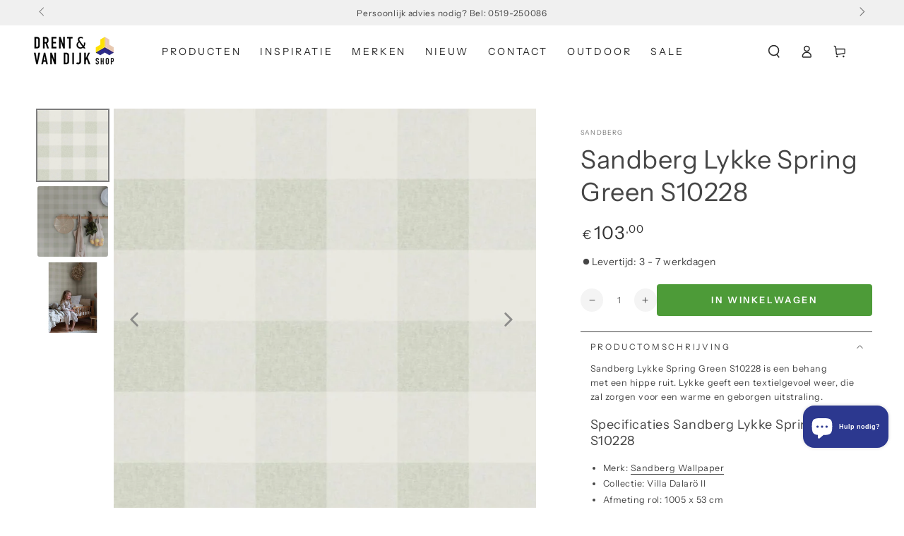

--- FILE ---
content_type: text/html; charset=utf-8
request_url: https://drentenvandijkshop.nl/products/sandberg-lykke-spring-green-s10228-3
body_size: 105637
content:
<!doctype html>
<html class="no-js" lang="nl">
  <head>
	<script async crossorigin fetchpriority="high" src="/cdn/shopifycloud/importmap-polyfill/es-modules-shim.2.4.0.js"></script>
<script id="pandectes-rules">   /* PANDECTES-GDPR: DO NOT MODIFY AUTO GENERATED CODE OF THIS SCRIPT */      window.PandectesSettings = {"store":{"id":25029509192,"plan":"plus","theme":"Drent & van Dijk - November 2025 dev","primaryLocale":"nl","adminMode":false,"headless":false,"storefrontRootDomain":"","checkoutRootDomain":"","storefrontAccessToken":""},"tsPublished":1763577509,"declaration":{"showPurpose":false,"showProvider":false,"declIntroText":"We gebruiken cookies om de functionaliteit van de website te optimaliseren, de prestaties te analyseren en u een gepersonaliseerde ervaring te bieden. Sommige cookies zijn essentieel om de website goed te laten werken en correct te laten functioneren. Die cookies kunnen niet worden uitgeschakeld. In dit venster kunt u uw voorkeur voor cookies beheren.","showDateGenerated":true},"language":{"unpublished":[],"languageMode":"Single","fallbackLanguage":"nl","languageDetection":"browser","languagesSupported":[]},"texts":{"managed":{"headerText":{"nl":"Wij respecteren uw privacy"},"consentText":{"nl":"Deze website maakt gebruik van cookies om u de beste ervaring te bieden."},"linkText":{"nl":"Kom meer te weten"},"imprintText":{"nl":"Afdruk"},"googleLinkText":{"nl":"Privacyvoorwaarden van Google"},"allowButtonText":{"nl":"Aanvaarden"},"denyButtonText":{"nl":"Afwijzen"},"dismissButtonText":{"nl":"OK"},"leaveSiteButtonText":{"nl":"Verlaat deze site"},"preferencesButtonText":{"nl":"Voorkeuren"},"cookiePolicyText":{"nl":"Cookie beleid"},"preferencesPopupTitleText":{"nl":"Toestemmingsvoorkeuren beheren"},"preferencesPopupIntroText":{"nl":"We gebruiken cookies om de functionaliteit van de website te optimaliseren, de prestaties te analyseren en u een gepersonaliseerde ervaring te bieden. Sommige cookies zijn essentieel om de website correct te laten werken en functioneren. Die cookies kunnen niet worden uitgeschakeld. In dit venster kunt u uw voorkeur voor cookies beheren."},"preferencesPopupSaveButtonText":{"nl":"Voorkeuren opslaan"},"preferencesPopupCloseButtonText":{"nl":"Sluiten"},"preferencesPopupAcceptAllButtonText":{"nl":"Accepteer alles"},"preferencesPopupRejectAllButtonText":{"nl":"Alles afwijzen"},"cookiesDetailsText":{"nl":"Cookiegegevens"},"preferencesPopupAlwaysAllowedText":{"nl":"altijd toegestaan"},"accessSectionParagraphText":{"nl":"U heeft te allen tijde het recht om uw gegevens in te zien."},"accessSectionTitleText":{"nl":"Gegevensportabiliteit"},"accessSectionAccountInfoActionText":{"nl":"Persoonlijke gegevens"},"accessSectionDownloadReportActionText":{"nl":"Download alles"},"accessSectionGDPRRequestsActionText":{"nl":"Verzoeken van betrokkenen"},"accessSectionOrdersRecordsActionText":{"nl":"Bestellingen"},"rectificationSectionParagraphText":{"nl":"U hebt het recht om te vragen dat uw gegevens worden bijgewerkt wanneer u dat nodig acht."},"rectificationSectionTitleText":{"nl":"Gegevens rectificatie"},"rectificationCommentPlaceholder":{"nl":"Beschrijf wat u wilt bijwerken"},"rectificationCommentValidationError":{"nl":"Commentaar is verplicht"},"rectificationSectionEditAccountActionText":{"nl":"Vraag een update aan"},"erasureSectionTitleText":{"nl":"Recht om vergeten te worden"},"erasureSectionParagraphText":{"nl":"U heeft het recht om al uw gegevens te laten wissen. Daarna heeft u geen toegang meer tot uw account."},"erasureSectionRequestDeletionActionText":{"nl":"Verzoek om verwijdering van persoonlijke gegevens"},"consentDate":{"nl":"Toestemmingsdatum"},"consentId":{"nl":"Toestemmings-ID"},"consentSectionChangeConsentActionText":{"nl":"Wijzig de toestemmingsvoorkeur"},"consentSectionConsentedText":{"nl":"U heeft ingestemd met het cookiebeleid van deze website op:"},"consentSectionNoConsentText":{"nl":"U heeft niet ingestemd met het cookiebeleid van deze website."},"consentSectionTitleText":{"nl":"Uw toestemming voor cookies"},"consentStatus":{"nl":"Toestemmingsvoorkeur"},"confirmationFailureMessage":{"nl":"Uw verzoek is niet geverifieerd. Probeer het opnieuw en als het probleem aanhoudt, neem dan contact op met de winkeleigenaar voor hulp"},"confirmationFailureTitle":{"nl":"Er is een probleem opgetreden"},"confirmationSuccessMessage":{"nl":"We zullen spoedig contact met u opnemen over uw verzoek."},"confirmationSuccessTitle":{"nl":"Uw verzoek is geverifieerd"},"guestsSupportEmailFailureMessage":{"nl":"Uw verzoek is niet ingediend. Probeer het opnieuw en als het probleem aanhoudt, neem dan contact op met de winkeleigenaar voor hulp."},"guestsSupportEmailFailureTitle":{"nl":"Er is een probleem opgetreden"},"guestsSupportEmailPlaceholder":{"nl":"E-mailadres"},"guestsSupportEmailSuccessMessage":{"nl":"Als je bent geregistreerd als klant van deze winkel, ontvang je binnenkort een e-mail met instructies over hoe je verder kunt gaan."},"guestsSupportEmailSuccessTitle":{"nl":"dankjewel voor je aanvraag"},"guestsSupportEmailValidationError":{"nl":"E-mail is niet geldig"},"guestsSupportInfoText":{"nl":"Log in met uw klantaccount om verder te gaan."},"submitButton":{"nl":"Indienen"},"submittingButton":{"nl":"Verzenden..."},"cancelButton":{"nl":"Annuleren"},"declIntroText":{"nl":"We gebruiken cookies om de functionaliteit van de website te optimaliseren, de prestaties te analyseren en u een gepersonaliseerde ervaring te bieden. Sommige cookies zijn essentieel om de website goed te laten werken en correct te laten functioneren. Die cookies kunnen niet worden uitgeschakeld. In dit venster kunt u uw voorkeur voor cookies beheren."},"declName":{"nl":"Naam"},"declPurpose":{"nl":"Doel"},"declType":{"nl":"Type"},"declRetention":{"nl":"Behoud"},"declProvider":{"nl":"Aanbieder"},"declFirstParty":{"nl":"Directe"},"declThirdParty":{"nl":"Derde partij"},"declSeconds":{"nl":"seconden"},"declMinutes":{"nl":"minuten"},"declHours":{"nl":"uur"},"declDays":{"nl":"dagen"},"declWeeks":{"nl":"week(en)"},"declMonths":{"nl":"maanden"},"declYears":{"nl":"jaren"},"declSession":{"nl":"Sessie"},"declDomain":{"nl":"Domein"},"declPath":{"nl":"Pad"}},"categories":{"strictlyNecessaryCookiesTitleText":{"nl":"Strikt noodzakelijke cookies"},"strictlyNecessaryCookiesDescriptionText":{"nl":"Deze cookies zijn essentieel om u in staat te stellen door de website te navigeren en de functies ervan te gebruiken, zoals toegang tot beveiligde delen van de website. Zonder deze cookies kan de website niet goed functioneren."},"functionalityCookiesTitleText":{"nl":"Functionele cookies"},"functionalityCookiesDescriptionText":{"nl":"Deze cookies stellen de site in staat om verbeterde functionaliteit en personalisatie te bieden. Ze kunnen worden ingesteld door ons of door externe providers wiens diensten we aan onze pagina's hebben toegevoegd. Als u deze cookies niet toestaat, werken sommige of al deze diensten mogelijk niet correct."},"performanceCookiesTitleText":{"nl":"Prestatiecookies"},"performanceCookiesDescriptionText":{"nl":"Deze cookies stellen ons in staat om de prestaties van onze website te monitoren en te verbeteren. Ze stellen ons bijvoorbeeld in staat om bezoeken te tellen, verkeersbronnen te identificeren en te zien welke delen van de site het populairst zijn."},"targetingCookiesTitleText":{"nl":"Targeting-cookies"},"targetingCookiesDescriptionText":{"nl":"Deze cookies kunnen via onze site worden geplaatst door onze advertentiepartners. Ze kunnen door die bedrijven worden gebruikt om een profiel van uw interesses op te bouwen en u relevante advertenties op andere sites te tonen. Ze slaan geen directe persoonlijke informatie op, maar zijn gebaseerd op de unieke identificatie van uw browser en internetapparaat. Als je deze cookies niet toestaat, krijg je minder gerichte advertenties te zien."},"unclassifiedCookiesTitleText":{"nl":"Niet-geclassificeerde cookies"},"unclassifiedCookiesDescriptionText":{"nl":"Niet-geclassificeerde cookies zijn cookies die we aan het classificeren zijn, samen met de aanbieders van individuele cookies."}},"auto":{}},"library":{"previewMode":false,"fadeInTimeout":0,"defaultBlocked":7,"showLink":true,"showImprintLink":false,"showGoogleLink":false,"enabled":true,"cookie":{"expiryDays":365,"secure":true,"domain":""},"dismissOnScroll":false,"dismissOnWindowClick":false,"dismissOnTimeout":false,"palette":{"popup":{"background":"#FFFFFF","backgroundForCalculations":{"a":1,"b":255,"g":255,"r":255},"text":"#000000"},"button":{"background":"transparent","backgroundForCalculations":{"a":1,"b":255,"g":255,"r":255},"text":"#000000","textForCalculation":{"a":1,"b":0,"g":0,"r":0},"border":"#000000"}},"content":{"href":"https://drent-vandijk.myshopify.com/policies/privacy-policy","imprintHref":"/","close":"&#10005;","target":"","logo":"<img class=\"cc-banner-logo\" style=\"max-height: 40px;\" src=\"https://cdn.shopify.com/s/files/1/0250/2950/9192/t/29/assets/pandectes-logo.png?v=1762964732\" alt=\"Cookie banner\" />"},"window":"<div role=\"dialog\" aria-label=\"{{header}}\" aria-describedby=\"cookieconsent:desc\" id=\"pandectes-banner\" class=\"cc-window-wrapper cc-top-wrapper\"><div class=\"pd-cookie-banner-window cc-window {{classes}}\">{{children}}</div></div>","compliance":{"opt-both":"<div class=\"cc-compliance cc-highlight\">{{deny}}{{allow}}</div>"},"type":"opt-both","layouts":{"basic":"{{logo}}{{messagelink}}{{compliance}}{{close}}"},"position":"top","theme":"wired","revokable":true,"animateRevokable":false,"revokableReset":false,"revokableLogoUrl":"https://cdn.shopify.com/s/files/1/0250/2950/9192/t/29/assets/pandectes-reopen-logo.png?v=1762964732","revokablePlacement":"bottom-left","revokableMarginHorizontal":15,"revokableMarginVertical":15,"static":false,"autoAttach":true,"hasTransition":true,"blacklistPage":[""],"elements":{"close":"<button aria-label=\"Sluiten\" type=\"button\" class=\"cc-close\">{{close}}</button>","dismiss":"<button type=\"button\" class=\"cc-btn cc-btn-decision cc-dismiss\">{{dismiss}}</button>","allow":"<button type=\"button\" class=\"cc-btn cc-btn-decision cc-allow\">{{allow}}</button>","deny":"<button type=\"button\" class=\"cc-btn cc-btn-decision cc-deny\">{{deny}}</button>","preferences":"<button type=\"button\" class=\"cc-btn cc-settings\" aria-controls=\"pd-cp-preferences\" onclick=\"Pandectes.fn.openPreferences()\">{{preferences}}</button>"}},"geolocation":{"brOnly":false,"caOnly":false,"chOnly":false,"euOnly":false,"jpOnly":false,"thOnly":false,"zaOnly":false,"canadaOnly":false,"canadaLaw25":false,"canadaPipeda":false,"globalVisibility":true},"dsr":{"guestsSupport":false,"accessSectionDownloadReportAuto":false},"banner":{"resetTs":1709714064,"extraCss":"        .cc-banner-logo {max-width: 24em!important;}    @media(min-width: 768px) {.cc-window.cc-floating{max-width: 24em!important;width: 24em!important;}}    .cc-message, .pd-cookie-banner-window .cc-header, .cc-logo {text-align: left}    .cc-window-wrapper{z-index: 2147483647;}    .cc-window{z-index: 2147483647;font-family: inherit;}    .pd-cookie-banner-window .cc-header{font-family: inherit;}    .pd-cp-ui{font-family: inherit; background-color: #FFFFFF;color:#000000;}    button.pd-cp-btn, a.pd-cp-btn{}    input + .pd-cp-preferences-slider{background-color: rgba(0, 0, 0, 0.3)}    .pd-cp-scrolling-section::-webkit-scrollbar{background-color: rgba(0, 0, 0, 0.3)}    input:checked + .pd-cp-preferences-slider{background-color: rgba(0, 0, 0, 1)}    .pd-cp-scrolling-section::-webkit-scrollbar-thumb {background-color: rgba(0, 0, 0, 1)}    .pd-cp-ui-close{color:#000000;}    .pd-cp-preferences-slider:before{background-color: #FFFFFF}    .pd-cp-title:before {border-color: #000000!important}    .pd-cp-preferences-slider{background-color:#000000}    .pd-cp-toggle{color:#000000!important}    @media(max-width:699px) {.pd-cp-ui-close-top svg {fill: #000000}}    .pd-cp-toggle:hover,.pd-cp-toggle:visited,.pd-cp-toggle:active{color:#000000!important}    .pd-cookie-banner-window {box-shadow: 0 0 18px rgb(0 0 0 / 20%);}  ","customJavascript":{},"showPoweredBy":false,"logoHeight":40,"hybridStrict":false,"cookiesBlockedByDefault":"7","isActive":false,"implicitSavePreferences":false,"cookieIcon":false,"blockBots":false,"showCookiesDetails":false,"hasTransition":true,"blockingPage":false,"showOnlyLandingPage":false,"leaveSiteUrl":"https://www.google.com","linkRespectStoreLang":false},"cookies":{"0":[{"name":"secure_customer_sig","type":"http","domain":"drentenvandijkshop.nl","path":"/","provider":"Shopify","firstParty":true,"retention":"1 year(s)","session":false,"expires":1,"unit":"declYears","purpose":{"nl":"Gebruikt in verband met klantenlogin."}},{"name":"keep_alive","type":"http","domain":"drentenvandijkshop.nl","path":"/","provider":"Shopify","firstParty":true,"retention":"30 minute(s)","session":false,"expires":30,"unit":"declMinutes","purpose":{"nl":"Gebruikt in verband met lokalisatie van kopers."}},{"name":"localization","type":"http","domain":"drentenvandijkshop.nl","path":"/","provider":"Shopify","firstParty":true,"retention":"1 year(s)","session":false,"expires":1,"unit":"declYears","purpose":{"nl":"Shopify-winkellokalisatie"}},{"name":"cart_currency","type":"http","domain":"drentenvandijkshop.nl","path":"/","provider":"Shopify","firstParty":true,"retention":"2 ","session":false,"expires":2,"unit":"declSession","purpose":{"nl":"De cookie is nodig voor de veilige betaal- en betaalfunctie op de website. Deze functie wordt geleverd door shopify.com."}},{"name":"_cmp_a","type":"http","domain":".drentenvandijkshop.nl","path":"/","provider":"Shopify","firstParty":true,"retention":"1 day(s)","session":false,"expires":1,"unit":"declDays","purpose":{"nl":"Wordt gebruikt voor het beheren van de privacy-instellingen van klanten."}},{"name":"shopify_pay_redirect","type":"http","domain":"drentenvandijkshop.nl","path":"/","provider":"Shopify","firstParty":true,"retention":"1 hour(s)","session":false,"expires":1,"unit":"declHours","purpose":{"nl":"De cookie is nodig voor de veilige betaal- en betaalfunctie op de website. Deze functie wordt geleverd door shopify.com."}},{"name":"_tracking_consent","type":"http","domain":".drentenvandijkshop.nl","path":"/","provider":"Shopify","firstParty":true,"retention":"1 year(s)","session":false,"expires":1,"unit":"declYears","purpose":{"nl":"Voorkeuren volgen."}},{"name":"identity-state","type":"http","domain":"shopify.com","path":"/","provider":"Shopify","firstParty":false,"retention":"1 hour(s)","session":false,"expires":1,"unit":"declHours","purpose":{"nl":"Gebruikt in verband met klantauthenticatie."}},{"name":"_secure_account_session_id","type":"http","domain":"shopify.com","path":"/25029509192","provider":"Shopify","firstParty":false,"retention":"1 month(s)","session":false,"expires":1,"unit":"declMonths","purpose":{"nl":"Used to track a user's session for new customer accounts."}},{"name":"customer_account_locale","type":"http","domain":"shopify.com","path":"/25029509192","provider":"Shopify","firstParty":false,"retention":"1 year(s)","session":false,"expires":1,"unit":"declYears","purpose":{"nl":"Used in connection with new customer accounts."}},{"name":"identity-state-f798acac6a98741ca1bc687b4f22b018","type":"http","domain":"shopify.com","path":"/","provider":"Shopify","firstParty":false,"retention":"1 day(s)","session":false,"expires":1,"unit":"declDays","purpose":{"nl":""}},{"name":"_identity_session","type":"http","domain":"shopify.com","path":"/","provider":"Shopify","firstParty":false,"retention":"1 year(s)","session":false,"expires":1,"unit":"declYears","purpose":{"nl":""}}],"1":[{"name":"_pinterest_ct_ua","type":"http","domain":".ct.pinterest.com","path":"/","provider":"Pinterest","firstParty":false,"retention":"1 year(s)","session":false,"expires":1,"unit":"declYears","purpose":{"nl":"Wordt gebruikt om acties over pagina&#39;s te groeperen."}},{"name":"wpm-domain-test","type":"http","domain":"nl","path":"/","provider":"Shopify","firstParty":false,"retention":"Session","session":true,"expires":1,"unit":"declSeconds","purpose":{"nl":"Wordt gebruikt om de opslag van parameters te testen over producten die aan het winkelwagentje zijn toegevoegd of de betalingsvaluta"}},{"name":"wpm-domain-test","type":"http","domain":"drentenvandijkshop.nl","path":"/","provider":"Shopify","firstParty":true,"retention":"Session","session":true,"expires":1,"unit":"declSeconds","purpose":{"nl":"Wordt gebruikt om de opslag van parameters te testen over producten die aan het winkelwagentje zijn toegevoegd of de betalingsvaluta"}}],"2":[{"name":"_shopify_y","type":"http","domain":".drentenvandijkshop.nl","path":"/","provider":"Shopify","firstParty":true,"retention":"1 year(s)","session":false,"expires":1,"unit":"declYears","purpose":{"nl":"Shopify-analyses."}},{"name":"_orig_referrer","type":"http","domain":".drentenvandijkshop.nl","path":"/","provider":"Shopify","firstParty":true,"retention":"2 ","session":false,"expires":2,"unit":"declSession","purpose":{"nl":"Volgt bestemmingspagina's."}},{"name":"_landing_page","type":"http","domain":".drentenvandijkshop.nl","path":"/","provider":"Shopify","firstParty":true,"retention":"2 ","session":false,"expires":2,"unit":"declSession","purpose":{"nl":"Volgt bestemmingspagina's."}},{"name":"_shopify_s","type":"http","domain":".drentenvandijkshop.nl","path":"/","provider":"Shopify","firstParty":true,"retention":"30 minute(s)","session":false,"expires":30,"unit":"declMinutes","purpose":{"nl":"Shopify-analyses."}},{"name":"_shopify_sa_p","type":"http","domain":".drentenvandijkshop.nl","path":"/","provider":"Shopify","firstParty":true,"retention":"30 minute(s)","session":false,"expires":30,"unit":"declMinutes","purpose":{"nl":"Shopify-analyses met betrekking tot marketing en verwijzingen."}},{"name":"_gid","type":"http","domain":".drentenvandijkshop.nl","path":"/","provider":"Google","firstParty":true,"retention":"1 day(s)","session":false,"expires":1,"unit":"declDays","purpose":{"nl":"Cookie wordt geplaatst door Google Analytics om paginaweergaven te tellen en bij te houden."}},{"name":"_shopify_sa_t","type":"http","domain":".drentenvandijkshop.nl","path":"/","provider":"Shopify","firstParty":true,"retention":"30 minute(s)","session":false,"expires":30,"unit":"declMinutes","purpose":{"nl":"Shopify-analyses met betrekking tot marketing en verwijzingen."}},{"name":"_gat","type":"http","domain":".drentenvandijkshop.nl","path":"/","provider":"Google","firstParty":true,"retention":"1 minute(s)","session":false,"expires":1,"unit":"declMinutes","purpose":{"nl":"Cookie wordt geplaatst door Google Analytics om verzoeken van bots te filteren."}},{"name":"_ga","type":"http","domain":".drentenvandijkshop.nl","path":"/","provider":"Google","firstParty":true,"retention":"1 year(s)","session":false,"expires":1,"unit":"declYears","purpose":{"nl":"Cookie is ingesteld door Google Analytics met onbekende functionaliteit"}},{"name":"_shopify_s","type":"http","domain":"nl","path":"/","provider":"Shopify","firstParty":false,"retention":"Session","session":true,"expires":1,"unit":"declSeconds","purpose":{"nl":"Shopify-analyses."}},{"name":"_ga_4SG4NM9J6X","type":"http","domain":".drentenvandijkshop.nl","path":"/","provider":"Google","firstParty":true,"retention":"1 year(s)","session":false,"expires":1,"unit":"declYears","purpose":{"nl":""}},{"name":"_ga_GR6TXY2K05","type":"http","domain":".drentenvandijkshop.nl","path":"/","provider":"Google","firstParty":true,"retention":"1 year(s)","session":false,"expires":1,"unit":"declYears","purpose":{"nl":""}},{"name":"_ga_BHK7NDVPNP","type":"http","domain":".drentenvandijkshop.nl","path":"/","provider":"Google","firstParty":true,"retention":"1 year(s)","session":false,"expires":1,"unit":"declYears","purpose":{"nl":""}}],"4":[{"name":"_fbp","type":"http","domain":".drentenvandijkshop.nl","path":"/","provider":"Facebook","firstParty":true,"retention":"3 month(s)","session":false,"expires":3,"unit":"declMonths","purpose":{"nl":"Cookie wordt door Facebook geplaatst om bezoeken aan websites bij te houden."}},{"name":"_pin_unauth","type":"http","domain":".drentenvandijkshop.nl","path":"/","provider":"Pinterest","firstParty":true,"retention":"1 year(s)","session":false,"expires":1,"unit":"declYears","purpose":{"nl":"Wordt gebruikt om acties te groeperen voor gebruikers die niet kunnen worden geïdentificeerd door Pinterest."}}],"8":[{"name":"ar_debug","type":"http","domain":".pinterest.com","path":"/","provider":"Unknown","firstParty":false,"retention":"1 year(s)","session":false,"expires":1,"unit":"declYears","purpose":{"nl":""}},{"name":"__Host-_identity_session_same_site","type":"http","domain":"shopify.com","path":"/","provider":"Unknown","firstParty":false,"retention":"1 year(s)","session":false,"expires":1,"unit":"declYears","purpose":{"nl":""}},{"name":"cf_chl_3","type":"http","domain":"shopify.com","path":"/","provider":"Unknown","firstParty":false,"retention":"1 hour(s)","session":false,"expires":1,"unit":"declHours","purpose":{"nl":""}},{"name":"device_id","type":"http","domain":"shopify.com","path":"/","provider":"Unknown","firstParty":false,"retention":"1 year(s)","session":false,"expires":1,"unit":"declYears","purpose":{"nl":""}}]},"blocker":{"isActive":false,"googleConsentMode":{"id":"","analyticsId":"","adwordsId":"","isActive":true,"adStorageCategory":4,"analyticsStorageCategory":2,"personalizationStorageCategory":1,"functionalityStorageCategory":1,"customEvent":true,"securityStorageCategory":0,"redactData":true,"urlPassthrough":false,"dataLayerProperty":"dataLayer","waitForUpdate":2000,"useNativeChannel":true},"facebookPixel":{"id":"","isActive":false,"ldu":false},"microsoft":{},"rakuten":{"isActive":false,"cmp":false,"ccpa":false},"klaviyoIsActive":false,"gpcIsActive":false,"clarity":{},"defaultBlocked":7,"patterns":{"whiteList":[],"blackList":{"1":[],"2":[],"4":[],"8":[]},"iframesWhiteList":[],"iframesBlackList":{"1":[],"2":[],"4":[],"8":[]},"beaconsWhiteList":[],"beaconsBlackList":{"1":[],"2":[],"4":[],"8":[]}}}}      !function(){"use strict";window.PandectesRules=window.PandectesRules||{},window.PandectesRules.manualBlacklist={1:[],2:[],4:[]},window.PandectesRules.blacklistedIFrames={1:[],2:[],4:[]},window.PandectesRules.blacklistedCss={1:[],2:[],4:[]},window.PandectesRules.blacklistedBeacons={1:[],2:[],4:[]};const e="javascript/blocked",t=["US-CA","US-VA","US-CT","US-UT","US-CO","US-MT","US-TX","US-OR","US-IA","US-NE","US-NH","US-DE","US-NJ","US-TN","US-MN"],n=["AT","BE","BG","HR","CY","CZ","DK","EE","FI","FR","DE","GR","HU","IE","IT","LV","LT","LU","MT","NL","PL","PT","RO","SK","SI","ES","SE","GB","LI","NO","IS"];function a(e){return new RegExp(e.replace(/[/\\.+?$()]/g,"\\$&").replace("*","(.*)"))}const o=(e,t="log")=>{new URLSearchParams(window.location.search).get("log")&&console[t](`PandectesRules: ${e}`)};function s(e){const t=document.createElement("script");t.async=!0,t.src=e,document.head.appendChild(t)}const r=window.PandectesRulesSettings||window.PandectesSettings,i=function(){if(void 0!==window.dataLayer&&Array.isArray(window.dataLayer)){if(window.dataLayer.some((e=>"pandectes_full_scan"===e.event)))return!0}return!1}(),c=((e="_pandectes_gdpr")=>{const t=("; "+document.cookie).split("; "+e+"=");let n;if(t.length<2)n={};else{const e=t.pop().split(";");n=window.atob(e.shift())}const a=(e=>{try{return JSON.parse(e)}catch(e){return!1}})(n);return!1!==a?a:n})(),{banner:{isActive:d},blocker:{defaultBlocked:l,patterns:u}}=r,g=c&&null!==c.preferences&&void 0!==c.preferences?c.preferences:null,p=i?0:d?null===g?l:g:0,f={1:!(1&p),2:!(2&p),4:!(4&p)},{blackList:h,whiteList:w,iframesBlackList:y,iframesWhiteList:m,beaconsBlackList:b,beaconsWhiteList:k}=u,_={blackList:[],whiteList:[],iframesBlackList:{1:[],2:[],4:[],8:[]},iframesWhiteList:[],beaconsBlackList:{1:[],2:[],4:[],8:[]},beaconsWhiteList:[]};[1,2,4].map((e=>{f[e]||(_.blackList.push(...h[e].length?h[e].map(a):[]),_.iframesBlackList[e]=y[e].length?y[e].map(a):[],_.beaconsBlackList[e]=b[e].length?b[e].map(a):[])})),_.whiteList=w.length?w.map(a):[],_.iframesWhiteList=m.length?m.map(a):[],_.beaconsWhiteList=k.length?k.map(a):[];const v={scripts:[],iframes:{1:[],2:[],4:[]},beacons:{1:[],2:[],4:[]},css:{1:[],2:[],4:[]}},L=(t,n)=>t&&(!n||n!==e)&&(!_.blackList||_.blackList.some((e=>e.test(t))))&&(!_.whiteList||_.whiteList.every((e=>!e.test(t)))),S=(e,t)=>{const n=_.iframesBlackList[t],a=_.iframesWhiteList;return e&&(!n||n.some((t=>t.test(e))))&&(!a||a.every((t=>!t.test(e))))},C=(e,t)=>{const n=_.beaconsBlackList[t],a=_.beaconsWhiteList;return e&&(!n||n.some((t=>t.test(e))))&&(!a||a.every((t=>!t.test(e))))},A=new MutationObserver((e=>{for(let t=0;t<e.length;t++){const{addedNodes:n}=e[t];for(let e=0;e<n.length;e++){const t=n[e],a=t.dataset&&t.dataset.cookiecategory;if(1===t.nodeType&&"LINK"===t.tagName){const e=t.dataset&&t.dataset.href;if(e&&a)switch(a){case"functionality":case"C0001":v.css[1].push(e);break;case"performance":case"C0002":v.css[2].push(e);break;case"targeting":case"C0003":v.css[4].push(e)}}}}}));var $=new MutationObserver((t=>{for(let n=0;n<t.length;n++){const{addedNodes:a}=t[n];for(let t=0;t<a.length;t++){const n=a[t],s=n.src||n.dataset&&n.dataset.src,r=n.dataset&&n.dataset.cookiecategory;if(1===n.nodeType&&"IFRAME"===n.tagName){if(s){let e=!1;S(s,1)||"functionality"===r||"C0001"===r?(e=!0,v.iframes[1].push(s)):S(s,2)||"performance"===r||"C0002"===r?(e=!0,v.iframes[2].push(s)):(S(s,4)||"targeting"===r||"C0003"===r)&&(e=!0,v.iframes[4].push(s)),e&&(n.removeAttribute("src"),n.setAttribute("data-src",s))}}else if(1===n.nodeType&&"IMG"===n.tagName){if(s){let e=!1;C(s,1)?(e=!0,v.beacons[1].push(s)):C(s,2)?(e=!0,v.beacons[2].push(s)):C(s,4)&&(e=!0,v.beacons[4].push(s)),e&&(n.removeAttribute("src"),n.setAttribute("data-src",s))}}else if(1===n.nodeType&&"SCRIPT"===n.tagName){const t=n.type;let a=!1;if(L(s,t)?(o(`rule blocked: ${s}`),a=!0):s&&r?o(`manually blocked @ ${r}: ${s}`):r&&o(`manually blocked @ ${r}: inline code`),a){v.scripts.push([n,t]),n.type=e;const a=function(t){n.getAttribute("type")===e&&t.preventDefault(),n.removeEventListener("beforescriptexecute",a)};n.addEventListener("beforescriptexecute",a),n.parentElement&&n.parentElement.removeChild(n)}}}}}));const P=document.createElement,E={src:Object.getOwnPropertyDescriptor(HTMLScriptElement.prototype,"src"),type:Object.getOwnPropertyDescriptor(HTMLScriptElement.prototype,"type")};window.PandectesRules.unblockCss=e=>{const t=v.css[e]||[];t.length&&o(`Unblocking CSS for ${e}`),t.forEach((e=>{const t=document.querySelector(`link[data-href^="${e}"]`);t.removeAttribute("data-href"),t.href=e})),v.css[e]=[]},window.PandectesRules.unblockIFrames=e=>{const t=v.iframes[e]||[];t.length&&o(`Unblocking IFrames for ${e}`),_.iframesBlackList[e]=[],t.forEach((e=>{const t=document.querySelector(`iframe[data-src^="${e}"]`);t.removeAttribute("data-src"),t.src=e})),v.iframes[e]=[]},window.PandectesRules.unblockBeacons=e=>{const t=v.beacons[e]||[];t.length&&o(`Unblocking Beacons for ${e}`),_.beaconsBlackList[e]=[],t.forEach((e=>{const t=document.querySelector(`img[data-src^="${e}"]`);t.removeAttribute("data-src"),t.src=e})),v.beacons[e]=[]},window.PandectesRules.unblockInlineScripts=function(e){const t=1===e?"functionality":2===e?"performance":"targeting",n=document.querySelectorAll(`script[type="javascript/blocked"][data-cookiecategory="${t}"]`);o(`unblockInlineScripts: ${n.length} in ${t}`),n.forEach((function(e){const t=document.createElement("script");t.type="text/javascript",e.hasAttribute("src")?t.src=e.getAttribute("src"):t.textContent=e.textContent,document.head.appendChild(t),e.parentNode.removeChild(e)}))},window.PandectesRules.unblockInlineCss=function(e){const t=1===e?"functionality":2===e?"performance":"targeting",n=document.querySelectorAll(`link[data-cookiecategory="${t}"]`);o(`unblockInlineCss: ${n.length} in ${t}`),n.forEach((function(e){e.href=e.getAttribute("data-href")}))},window.PandectesRules.unblock=function(e){e.length<1?(_.blackList=[],_.whiteList=[],_.iframesBlackList=[],_.iframesWhiteList=[]):(_.blackList&&(_.blackList=_.blackList.filter((t=>e.every((e=>"string"==typeof e?!t.test(e):e instanceof RegExp?t.toString()!==e.toString():void 0))))),_.whiteList&&(_.whiteList=[..._.whiteList,...e.map((e=>{if("string"==typeof e){const t=".*"+a(e)+".*";if(_.whiteList.every((e=>e.toString()!==t.toString())))return new RegExp(t)}else if(e instanceof RegExp&&_.whiteList.every((t=>t.toString()!==e.toString())))return e;return null})).filter(Boolean)]));let t=0;[...v.scripts].forEach((([e,n],a)=>{if(function(e){const t=e.getAttribute("src");return _.blackList&&_.blackList.every((e=>!e.test(t)))||_.whiteList&&_.whiteList.some((e=>e.test(t)))}(e)){const o=document.createElement("script");for(let t=0;t<e.attributes.length;t++){let n=e.attributes[t];"src"!==n.name&&"type"!==n.name&&o.setAttribute(n.name,e.attributes[t].value)}o.setAttribute("src",e.src),o.setAttribute("type",n||"application/javascript"),document.head.appendChild(o),v.scripts.splice(a-t,1),t++}})),0==_.blackList.length&&0===_.iframesBlackList[1].length&&0===_.iframesBlackList[2].length&&0===_.iframesBlackList[4].length&&0===_.beaconsBlackList[1].length&&0===_.beaconsBlackList[2].length&&0===_.beaconsBlackList[4].length&&(o("Disconnecting observers"),$.disconnect(),A.disconnect())};const{store:{adminMode:T,headless:B,storefrontRootDomain:R,checkoutRootDomain:I,storefrontAccessToken:O},banner:{isActive:N},blocker:U}=r,{defaultBlocked:D}=U;N&&function(e){if(window.Shopify&&window.Shopify.customerPrivacy)return void e();let t=null;window.Shopify&&window.Shopify.loadFeatures&&window.Shopify.trackingConsent?e():t=setInterval((()=>{window.Shopify&&window.Shopify.loadFeatures&&(clearInterval(t),window.Shopify.loadFeatures([{name:"consent-tracking-api",version:"0.1"}],(t=>{t?o("Shopify.customerPrivacy API - failed to load"):(o(`shouldShowBanner() -> ${window.Shopify.trackingConsent.shouldShowBanner()} | saleOfDataRegion() -> ${window.Shopify.trackingConsent.saleOfDataRegion()}`),e())})))}),10)}((()=>{!function(){const e=window.Shopify.trackingConsent;if(!1!==e.shouldShowBanner()||null!==g||7!==D)try{const t=T&&!(window.Shopify&&window.Shopify.AdminBarInjector);let n={preferences:!(1&p)||i||t,analytics:!(2&p)||i||t,marketing:!(4&p)||i||t};B&&(n.headlessStorefront=!0,n.storefrontRootDomain=R?.length?R:window.location.hostname,n.checkoutRootDomain=I?.length?I:`checkout.${window.location.hostname}`,n.storefrontAccessToken=O?.length?O:""),e.firstPartyMarketingAllowed()===n.marketing&&e.analyticsProcessingAllowed()===n.analytics&&e.preferencesProcessingAllowed()===n.preferences||e.setTrackingConsent(n,(function(e){e&&e.error?o("Shopify.customerPrivacy API - failed to setTrackingConsent"):o(`setTrackingConsent(${JSON.stringify(n)})`)}))}catch(e){o("Shopify.customerPrivacy API - exception")}}(),function(){if(B){const e=window.Shopify.trackingConsent,t=e.currentVisitorConsent();if(navigator.globalPrivacyControl&&""===t.sale_of_data){const t={sale_of_data:!1,headlessStorefront:!0};t.storefrontRootDomain=R?.length?R:window.location.hostname,t.checkoutRootDomain=I?.length?I:`checkout.${window.location.hostname}`,t.storefrontAccessToken=O?.length?O:"",e.setTrackingConsent(t,(function(e){e&&e.error?o(`Shopify.customerPrivacy API - failed to setTrackingConsent({${JSON.stringify(t)})`):o(`setTrackingConsent(${JSON.stringify(t)})`)}))}}}()}));const M="[Pandectes :: Google Consent Mode debug]:";function j(...e){const t=e[0],n=e[1],a=e[2];if("consent"!==t)return"config"===t?"config":void 0;const{ad_storage:o,ad_user_data:s,ad_personalization:r,functionality_storage:i,analytics_storage:c,personalization_storage:d,security_storage:l}=a,u={Command:t,Mode:n,ad_storage:o,ad_user_data:s,ad_personalization:r,functionality_storage:i,analytics_storage:c,personalization_storage:d,security_storage:l};return console.table(u),"default"===n&&("denied"===o&&"denied"===s&&"denied"===r&&"denied"===i&&"denied"===c&&"denied"===d||console.warn(`${M} all types in a "default" command should be set to "denied" except for security_storage that should be set to "granted"`)),n}let z=!1,x=!1;function q(e){e&&("default"===e?(z=!0,x&&console.warn(`${M} "default" command was sent but there was already an "update" command before it.`)):"update"===e?(x=!0,z||console.warn(`${M} "update" command was sent but there was no "default" command before it.`)):"config"===e&&(z||console.warn(`${M} a tag read consent state before a "default" command was sent.`)))}const{banner:{isActive:F,hybridStrict:W},geolocation:{caOnly:H=!1,euOnly:G=!1,brOnly:J=!1,jpOnly:V=!1,thOnly:K=!1,chOnly:Z=!1,zaOnly:Y=!1,canadaOnly:X=!1,globalVisibility:Q=!0},blocker:{defaultBlocked:ee=7,googleConsentMode:{isActive:te,onlyGtm:ne=!1,id:ae="",analyticsId:oe="",adwordsId:se="",redactData:re,urlPassthrough:ie,adStorageCategory:ce,analyticsStorageCategory:de,functionalityStorageCategory:le,personalizationStorageCategory:ue,securityStorageCategory:ge,dataLayerProperty:pe="dataLayer",waitForUpdate:fe=0,useNativeChannel:he=!1,debugMode:we=!1}}}=r;function ye(){window[pe].push(arguments)}window[pe]=window[pe]||[];const me={hasInitialized:!1,useNativeChannel:!1,ads_data_redaction:!1,url_passthrough:!1,data_layer_property:"dataLayer",storage:{ad_storage:"granted",ad_user_data:"granted",ad_personalization:"granted",analytics_storage:"granted",functionality_storage:"granted",personalization_storage:"granted",security_storage:"granted"}};if(F&&te)if(we&&(be=pe||"dataLayer",window[be].forEach((e=>{q(j(...e))})),window[be].push=function(...e){return q(j(...e[0])),Array.prototype.push.apply(this,e)}),ne){const e="https://www.googletagmanager.com";if(ae.length){const t=ae.split(",");window[me.data_layer_property].push({"gtm.start":(new Date).getTime(),event:"gtm.js"});for(let n=0;n<t.length;n++){const a="dataLayer"!==me.data_layer_property?`&l=${me.data_layer_property}`:"";s(`${e}/gtm.js?id=${t[n].trim()}${a}`)}}}else{const e=0===(ee&ce)?"granted":"denied",a=0===(ee&de)?"granted":"denied",o=0===(ee&le)?"granted":"denied",r=0===(ee&ue)?"granted":"denied",i=0===(ee&ge)?"granted":"denied";me.hasInitialized=!0,me.useNativeChannel=he,me.url_passthrough=ie,me.ads_data_redaction="denied"===e&&re,me.storage.ad_storage=e,me.storage.ad_user_data=e,me.storage.ad_personalization=e,me.storage.analytics_storage=a,me.storage.functionality_storage=o,me.storage.personalization_storage=r,me.storage.security_storage=i,me.data_layer_property=pe||"dataLayer",ye("set","developer_id.dMTZkMj",!0),me.ads_data_redaction&&ye("set","ads_data_redaction",me.ads_data_redaction),me.url_passthrough&&ye("set","url_passthrough",me.url_passthrough),function(){const e=p!==ee?{wait_for_update:fe||500}:fe?{wait_for_update:fe}:{};Q&&!W?ye("consent","default",{...me.storage,...e}):(ye("consent","default",{...me.storage,...e,region:[...G||W?n:[],...H&&!W?t:[],...J&&!W?["BR"]:[],...V&&!W?["JP"]:[],...!1===X||W?[]:["CA"],...K&&!W?["TH"]:[],...Z&&!W?["CH"]:[],...Y&&!W?["ZA"]:[]]}),ye("consent","default",{ad_storage:"granted",ad_user_data:"granted",ad_personalization:"granted",analytics_storage:"granted",functionality_storage:"granted",personalization_storage:"granted",security_storage:"granted",...e}));if(null!==g){const e=0===(p&ce)?"granted":"denied",t=0===(p&de)?"granted":"denied",n=0===(p&le)?"granted":"denied",a=0===(p&ue)?"granted":"denied",o=0===(p&ge)?"granted":"denied";me.storage.ad_storage=e,me.storage.ad_user_data=e,me.storage.ad_personalization=e,me.storage.analytics_storage=t,me.storage.functionality_storage=n,me.storage.personalization_storage=a,me.storage.security_storage=o,ye("consent","update",me.storage)}ye("js",new Date);const a="https://www.googletagmanager.com";if(ae.length){const e=ae.split(",");window[me.data_layer_property].push({"gtm.start":(new Date).getTime(),event:"gtm.js"});for(let t=0;t<e.length;t++){const n="dataLayer"!==me.data_layer_property?`&l=${me.data_layer_property}`:"";s(`${a}/gtm.js?id=${e[t].trim()}${n}`)}}if(oe.length){const e=oe.split(",");for(let t=0;t<e.length;t++){const n=e[t].trim();n.length&&(s(`${a}/gtag/js?id=${n}`),ye("config",n,{send_page_view:!1}))}}if(se.length){const e=se.split(",");for(let t=0;t<e.length;t++){const n=e[t].trim();n.length&&(s(`${a}/gtag/js?id=${n}`),ye("config",n,{allow_enhanced_conversions:!0}))}}}()}var be;const{blocker:{klaviyoIsActive:ke,googleConsentMode:{adStorageCategory:_e}}}=r;ke&&window.addEventListener("PandectesEvent_OnConsent",(function(e){const{preferences:t}=e.detail;if(null!=t){const e=0===(t&_e)?"granted":"denied";void 0!==window.klaviyo&&window.klaviyo.isIdentified()&&window.klaviyo.push(["identify",{ad_personalization:e,ad_user_data:e}])}}));const{banner:{revokableTrigger:ve}}=r;ve&&(window.onload=async()=>{for await(let e of((e,t=1e3,n=1e4)=>{const a=new WeakMap;return{async*[Symbol.asyncIterator](){const o=Date.now();for(;Date.now()-o<n;){const n=document.querySelectorAll(e);for(const e of n)a.has(e)||(a.set(e,!0),yield e);await new Promise((e=>setTimeout(e,t)))}}}})('a[href*="#reopenBanner"]'))e.onclick=e=>{e.preventDefault(),window.Pandectes.fn.revokeConsent()}});const{banner:{isActive:Le},blocker:{defaultBlocked:Se=7,microsoft:{isActive:Ce,uetTags:Ae,dataLayerProperty:$e="uetq"}={isActive:!1,uetTags:"",dataLayerProperty:"uetq"},clarity:{isActive:Pe,id:Ee}={isActive:!1,id:""}}}=r,Te={hasInitialized:!1,data_layer_property:"uetq",storage:{ad_storage:"granted"}};if(Le&&Ce){if(function(e,t,n){const a=new Date;a.setTime(a.getTime()+24*n*60*60*1e3);const o="expires="+a.toUTCString();document.cookie=`${e}=${t}; ${o}; path=/; secure; samesite=strict`}("_uetmsdns","0",365),Ae.length){const e=Ae.split(",");for(let t=0;t<e.length;t++)e[t].trim().length&&Me(e[t])}const e=4&Se?"denied":"granted";if(Te.hasInitialized=!0,Te.storage.ad_storage=e,window[$e]=window[$e]||[],window[$e].push("consent","default",Te.storage),null!==g){const e=4&p?"denied":"granted";Te.storage.ad_storage=e,window[$e].push("consent","update",Te.storage)}}var Be,Re,Ie,Oe,Ne,Ue,De;function Me(e){const t=document.createElement("script");t.type="text/javascript",t.async=!0,t.src="//bat.bing.com/bat.js",t.onload=function(){const t={ti:e,cookieFlags:"SameSite=None;Secure"};t.q=window[$e],window[$e]=new UET(t),window[$e].push("pageLoad")},document.head.appendChild(t)}Pe&&Le&&(Ee.length&&(Be=window,Re=document,Oe="script",Ne=Ee,Be[Ie="clarity"]=Be[Ie]||function(){(Be[Ie].q=Be[Ie].q||[]).push(arguments)},(Ue=Re.createElement(Oe)).async=1,Ue.src="https://www.clarity.ms/tag/"+Ne,(De=Re.getElementsByTagName(Oe)[0]).parentNode.insertBefore(Ue,De)),window.addEventListener("PandectesEvent_OnConsent",(e=>{["new","revoke"].includes(e.detail?.consentType)&&"function"==typeof window.clarity&&(2&e.detail?.preferences?window.clarity("consent",!1):window.clarity("consent"))}))),window.PandectesRules.gcm=me;const{banner:{isActive:je},blocker:{isActive:ze}}=r;o(`Prefs: ${p} | Banner: ${je?"on":"off"} | Blocker: ${ze?"on":"off"}`);const xe=null===g&&/\/checkouts\//.test(window.location.pathname);0!==p&&!1===i&&ze&&!xe&&(o("Blocker will execute"),document.createElement=function(...t){if("script"!==t[0].toLowerCase())return P.bind?P.bind(document)(...t):P;const n=P.bind(document)(...t);try{Object.defineProperties(n,{src:{...E.src,set(t){L(t,n.type)&&E.type.set.call(this,e),E.src.set.call(this,t)}},type:{...E.type,get(){const t=E.type.get.call(this);return t===e||L(this.src,t)?null:t},set(t){const a=L(n.src,n.type)?e:t;E.type.set.call(this,a)}}}),n.setAttribute=function(t,a){if("type"===t){const t=L(n.src,n.type)?e:a;E.type.set.call(n,t)}else"src"===t?(L(a,n.type)&&E.type.set.call(n,e),E.src.set.call(n,a)):HTMLScriptElement.prototype.setAttribute.call(n,t,a)}}catch(e){console.warn("Yett: unable to prevent script execution for script src ",n.src,".\n",'A likely cause would be because you are using a third-party browser extension that monkey patches the "document.createElement" function.')}return n},$.observe(document.documentElement,{childList:!0,subtree:!0}),A.observe(document.documentElement,{childList:!0,subtree:!0}))}();
</script>
	
    <meta charset="utf-8">
    <meta http-equiv="X-UA-Compatible" content="IE=edge">
    <meta name="viewport" content="width=device-width,initial-scale=1">
    <meta name="theme-color" content="">
    <link rel="canonical" href="https://drentenvandijkshop.nl/products/sandberg-lykke-spring-green-s10228-3">
    <link rel="preconnect" href="https://cdn.shopify.com" crossorigin><link rel="icon" type="image/png" href="//drentenvandijkshop.nl/cdn/shop/files/Drent_vanDijk_favicon.png?crop=center&height=32&v=1689857156&width=32"><link rel="preconnect" href="https://fonts.shopifycdn.com" crossorigin><title>
      Sandberg Lykke Spring Green S10228 &ndash; Drent&amp;vanDijk </title><meta name="description" content="Sandberg Lykke Spring Green S10228 is een behang met een hippe ruit. Lykke geeft een textielgevoel weer, die zal zorgen voor een warme en geborgen uitstraling. Specificaties Sandberg Lykke Spring Green S10228 Merk: Sandberg Wallpaper Collectie: Villa Dalarö II Afmeting rol: 1005 x 53 cm Patroonhoogte: 50 cm Behangtype:">

<meta property="og:site_name" content="Drent&amp;vanDijk ">
<meta property="og:url" content="https://drentenvandijkshop.nl/products/sandberg-lykke-spring-green-s10228-3">
<meta property="og:title" content="Sandberg Lykke Spring Green S10228">
<meta property="og:type" content="product">
<meta property="og:description" content="Sandberg Lykke Spring Green S10228 is een behang met een hippe ruit. Lykke geeft een textielgevoel weer, die zal zorgen voor een warme en geborgen uitstraling. Specificaties Sandberg Lykke Spring Green S10228 Merk: Sandberg Wallpaper Collectie: Villa Dalarö II Afmeting rol: 1005 x 53 cm Patroonhoogte: 50 cm Behangtype:"><meta property="og:image" content="http://drentenvandijkshop.nl/cdn/shop/products/lykke-spring-green_538bec8e-4981-4ad5-8bc8-2d6c4b5c5a5c.jpg?v=1689035471">
  <meta property="og:image:secure_url" content="https://drentenvandijkshop.nl/cdn/shop/products/lykke-spring-green_538bec8e-4981-4ad5-8bc8-2d6c4b5c5a5c.jpg?v=1689035471">
  <meta property="og:image:width" content="700">
  <meta property="og:image:height" content="700"><meta property="og:price:amount" content="103,00">
  <meta property="og:price:currency" content="EUR"><meta name="twitter:card" content="summary_large_image">
<meta name="twitter:title" content="Sandberg Lykke Spring Green S10228">
<meta name="twitter:description" content="Sandberg Lykke Spring Green S10228 is een behang met een hippe ruit. Lykke geeft een textielgevoel weer, die zal zorgen voor een warme en geborgen uitstraling. Specificaties Sandberg Lykke Spring Green S10228 Merk: Sandberg Wallpaper Collectie: Villa Dalarö II Afmeting rol: 1005 x 53 cm Patroonhoogte: 50 cm Behangtype:">


    <script type="importmap">
      {
        "imports": {
          "mdl-scrollsnap": "//drentenvandijkshop.nl/cdn/shop/t/29/assets/scrollsnap.js?v=170600829773392310311762964745",
          "timeline-component": "//drentenvandijkshop.nl/cdn/shop/t/29/assets/timeline-component.js?v=25828140184624228211762964780",
          "comparison-table-component": "//drentenvandijkshop.nl/cdn/shop/t/29/assets/comparison-table-component.js?v=95021244545988581221762964689"
        }
      }
    </script>

    <script src="//drentenvandijkshop.nl/cdn/shop/t/29/assets/vendor-v4.js" defer="defer"></script>
    <script src="//drentenvandijkshop.nl/cdn/shop/t/29/assets/pubsub.js?v=64530984355039965911762964741" defer="defer"></script>
    <script src="//drentenvandijkshop.nl/cdn/shop/t/29/assets/global.js?v=27766109959439877461763500655" defer="defer"></script>
    <script src="//drentenvandijkshop.nl/cdn/shop/t/29/assets/modules-basis.js?v=7117348240208911571762964731" defer="defer"></script>

    <script>window.performance && window.performance.mark && window.performance.mark('shopify.content_for_header.start');</script><meta name="facebook-domain-verification" content="4lbn91tvzje6w08ynq2x30beas1918">
<meta name="google-site-verification" content="O5-s62pCM0I_hOW0RepZDcgYejNY74oviNiUW3FtTqM">
<meta id="shopify-digital-wallet" name="shopify-digital-wallet" content="/25029509192/digital_wallets/dialog">
<meta name="shopify-checkout-api-token" content="c42acd266666c877c1f07a8a4339d504">
<link rel="alternate" hreflang="x-default" href="https://drentenvandijkshop.nl/products/sandberg-lykke-spring-green-s10228-3">
<link rel="alternate" hreflang="nl" href="https://drentenvandijkshop.nl/products/sandberg-lykke-spring-green-s10228-3">
<link rel="alternate" hreflang="nl-BE" href="https://drentenvandijkshop.nl/nl-be/products/sandberg-lykke-spring-green-s10228-3">
<link rel="alternate" type="application/json+oembed" href="https://drentenvandijkshop.nl/products/sandberg-lykke-spring-green-s10228-3.oembed">
<script async="async" src="/checkouts/internal/preloads.js?locale=nl-NL"></script>
<link rel="preconnect" href="https://shop.app" crossorigin="anonymous">
<script async="async" src="https://shop.app/checkouts/internal/preloads.js?locale=nl-NL&shop_id=25029509192" crossorigin="anonymous"></script>
<script id="apple-pay-shop-capabilities" type="application/json">{"shopId":25029509192,"countryCode":"NL","currencyCode":"EUR","merchantCapabilities":["supports3DS"],"merchantId":"gid:\/\/shopify\/Shop\/25029509192","merchantName":"Drent\u0026vanDijk ","requiredBillingContactFields":["postalAddress","email","phone"],"requiredShippingContactFields":["postalAddress","email","phone"],"shippingType":"shipping","supportedNetworks":["visa","maestro","masterCard","amex"],"total":{"type":"pending","label":"Drent\u0026vanDijk ","amount":"1.00"},"shopifyPaymentsEnabled":true,"supportsSubscriptions":true}</script>
<script id="shopify-features" type="application/json">{"accessToken":"c42acd266666c877c1f07a8a4339d504","betas":["rich-media-storefront-analytics"],"domain":"drentenvandijkshop.nl","predictiveSearch":true,"shopId":25029509192,"locale":"nl"}</script>
<script>var Shopify = Shopify || {};
Shopify.shop = "drent-vandijk.myshopify.com";
Shopify.locale = "nl";
Shopify.currency = {"active":"EUR","rate":"1.0"};
Shopify.country = "NL";
Shopify.theme = {"name":"Drent \u0026 van Dijk - November 2025 dev","id":179313475920,"schema_name":"Be Yours","schema_version":"8.4.0","theme_store_id":1399,"role":"main"};
Shopify.theme.handle = "null";
Shopify.theme.style = {"id":null,"handle":null};
Shopify.cdnHost = "drentenvandijkshop.nl/cdn";
Shopify.routes = Shopify.routes || {};
Shopify.routes.root = "/";</script>
<script type="module">!function(o){(o.Shopify=o.Shopify||{}).modules=!0}(window);</script>
<script>!function(o){function n(){var o=[];function n(){o.push(Array.prototype.slice.apply(arguments))}return n.q=o,n}var t=o.Shopify=o.Shopify||{};t.loadFeatures=n(),t.autoloadFeatures=n()}(window);</script>
<script>
  window.ShopifyPay = window.ShopifyPay || {};
  window.ShopifyPay.apiHost = "shop.app\/pay";
  window.ShopifyPay.redirectState = null;
</script>
<script id="shop-js-analytics" type="application/json">{"pageType":"product"}</script>
<script defer="defer" async type="module" src="//drentenvandijkshop.nl/cdn/shopifycloud/shop-js/modules/v2/client.init-shop-cart-sync_C6i3jkHJ.nl.esm.js"></script>
<script defer="defer" async type="module" src="//drentenvandijkshop.nl/cdn/shopifycloud/shop-js/modules/v2/chunk.common_BswcWXXM.esm.js"></script>
<script type="module">
  await import("//drentenvandijkshop.nl/cdn/shopifycloud/shop-js/modules/v2/client.init-shop-cart-sync_C6i3jkHJ.nl.esm.js");
await import("//drentenvandijkshop.nl/cdn/shopifycloud/shop-js/modules/v2/chunk.common_BswcWXXM.esm.js");

  window.Shopify.SignInWithShop?.initShopCartSync?.({"fedCMEnabled":true,"windoidEnabled":true});

</script>
<script>
  window.Shopify = window.Shopify || {};
  if (!window.Shopify.featureAssets) window.Shopify.featureAssets = {};
  window.Shopify.featureAssets['shop-js'] = {"shop-cart-sync":["modules/v2/client.shop-cart-sync_CZ94901E.nl.esm.js","modules/v2/chunk.common_BswcWXXM.esm.js"],"init-fed-cm":["modules/v2/client.init-fed-cm_Bhxzq1Av.nl.esm.js","modules/v2/chunk.common_BswcWXXM.esm.js"],"init-windoid":["modules/v2/client.init-windoid_DaWlpY2d.nl.esm.js","modules/v2/chunk.common_BswcWXXM.esm.js"],"init-shop-email-lookup-coordinator":["modules/v2/client.init-shop-email-lookup-coordinator_gutOgwhz.nl.esm.js","modules/v2/chunk.common_BswcWXXM.esm.js"],"shop-cash-offers":["modules/v2/client.shop-cash-offers_CvzbeIcj.nl.esm.js","modules/v2/chunk.common_BswcWXXM.esm.js","modules/v2/chunk.modal_DrlAPDrt.esm.js"],"shop-button":["modules/v2/client.shop-button_C6AYsd0g.nl.esm.js","modules/v2/chunk.common_BswcWXXM.esm.js"],"shop-toast-manager":["modules/v2/client.shop-toast-manager_CNZwTRsQ.nl.esm.js","modules/v2/chunk.common_BswcWXXM.esm.js"],"avatar":["modules/v2/client.avatar_BTnouDA3.nl.esm.js"],"pay-button":["modules/v2/client.pay-button_D0CY5Z72.nl.esm.js","modules/v2/chunk.common_BswcWXXM.esm.js"],"init-shop-cart-sync":["modules/v2/client.init-shop-cart-sync_C6i3jkHJ.nl.esm.js","modules/v2/chunk.common_BswcWXXM.esm.js"],"shop-login-button":["modules/v2/client.shop-login-button_9WsqYXnS.nl.esm.js","modules/v2/chunk.common_BswcWXXM.esm.js","modules/v2/chunk.modal_DrlAPDrt.esm.js"],"init-customer-accounts-sign-up":["modules/v2/client.init-customer-accounts-sign-up_CsVy15L-.nl.esm.js","modules/v2/client.shop-login-button_9WsqYXnS.nl.esm.js","modules/v2/chunk.common_BswcWXXM.esm.js","modules/v2/chunk.modal_DrlAPDrt.esm.js"],"init-shop-for-new-customer-accounts":["modules/v2/client.init-shop-for-new-customer-accounts_BGMyI5yD.nl.esm.js","modules/v2/client.shop-login-button_9WsqYXnS.nl.esm.js","modules/v2/chunk.common_BswcWXXM.esm.js","modules/v2/chunk.modal_DrlAPDrt.esm.js"],"init-customer-accounts":["modules/v2/client.init-customer-accounts_BCKHF9sU.nl.esm.js","modules/v2/client.shop-login-button_9WsqYXnS.nl.esm.js","modules/v2/chunk.common_BswcWXXM.esm.js","modules/v2/chunk.modal_DrlAPDrt.esm.js"],"shop-follow-button":["modules/v2/client.shop-follow-button_CcVMvnCK.nl.esm.js","modules/v2/chunk.common_BswcWXXM.esm.js","modules/v2/chunk.modal_DrlAPDrt.esm.js"],"checkout-modal":["modules/v2/client.checkout-modal_DXQEEo_K.nl.esm.js","modules/v2/chunk.common_BswcWXXM.esm.js","modules/v2/chunk.modal_DrlAPDrt.esm.js"],"lead-capture":["modules/v2/client.lead-capture_DIAGFvma.nl.esm.js","modules/v2/chunk.common_BswcWXXM.esm.js","modules/v2/chunk.modal_DrlAPDrt.esm.js"],"shop-login":["modules/v2/client.shop-login_Dqs9bWtE.nl.esm.js","modules/v2/chunk.common_BswcWXXM.esm.js","modules/v2/chunk.modal_DrlAPDrt.esm.js"],"payment-terms":["modules/v2/client.payment-terms_BENis1BN.nl.esm.js","modules/v2/chunk.common_BswcWXXM.esm.js","modules/v2/chunk.modal_DrlAPDrt.esm.js"]};
</script>
<script>(function() {
  var isLoaded = false;
  function asyncLoad() {
    if (isLoaded) return;
    isLoaded = true;
    var urls = ["\/\/cdn.shopify.com\/proxy\/17a650016ae02b0754c396f12d9e00128f22aab7362d0a27a006bcf11a9a16b4\/s.pandect.es\/scripts\/pandectes-core.js?shop=drent-vandijk.myshopify.com\u0026sp-cache-control=cHVibGljLCBtYXgtYWdlPTkwMA","\/\/cdn.shopify.com\/proxy\/a99433eca2dd2fe6e58a2965db7c35befe0757cd7e9a4fbb502744838cb74b84\/quotify.dev\/js\/widget.js?shop=drent-vandijk.myshopify.com\u0026sp-cache-control=cHVibGljLCBtYXgtYWdlPTkwMA"];
    for (var i = 0; i < urls.length; i++) {
      var s = document.createElement('script');
      s.type = 'text/javascript';
      s.async = true;
      s.src = urls[i];
      var x = document.getElementsByTagName('script')[0];
      x.parentNode.insertBefore(s, x);
    }
  };
  if(window.attachEvent) {
    window.attachEvent('onload', asyncLoad);
  } else {
    window.addEventListener('load', asyncLoad, false);
  }
})();</script>
<script id="__st">var __st={"a":25029509192,"offset":3600,"reqid":"1e1e2279-16ae-491f-acfd-06089996f1f1-1768917427","pageurl":"drentenvandijkshop.nl\/products\/sandberg-lykke-spring-green-s10228-3","u":"a25e9be899cd","p":"product","rtyp":"product","rid":8574649139536};</script>
<script>window.ShopifyPaypalV4VisibilityTracking = true;</script>
<script id="captcha-bootstrap">!function(){'use strict';const t='contact',e='account',n='new_comment',o=[[t,t],['blogs',n],['comments',n],[t,'customer']],c=[[e,'customer_login'],[e,'guest_login'],[e,'recover_customer_password'],[e,'create_customer']],r=t=>t.map((([t,e])=>`form[action*='/${t}']:not([data-nocaptcha='true']) input[name='form_type'][value='${e}']`)).join(','),a=t=>()=>t?[...document.querySelectorAll(t)].map((t=>t.form)):[];function s(){const t=[...o],e=r(t);return a(e)}const i='password',u='form_key',d=['recaptcha-v3-token','g-recaptcha-response','h-captcha-response',i],f=()=>{try{return window.sessionStorage}catch{return}},m='__shopify_v',_=t=>t.elements[u];function p(t,e,n=!1){try{const o=window.sessionStorage,c=JSON.parse(o.getItem(e)),{data:r}=function(t){const{data:e,action:n}=t;return t[m]||n?{data:e,action:n}:{data:t,action:n}}(c);for(const[e,n]of Object.entries(r))t.elements[e]&&(t.elements[e].value=n);n&&o.removeItem(e)}catch(o){console.error('form repopulation failed',{error:o})}}const l='form_type',E='cptcha';function T(t){t.dataset[E]=!0}const w=window,h=w.document,L='Shopify',v='ce_forms',y='captcha';let A=!1;((t,e)=>{const n=(g='f06e6c50-85a8-45c8-87d0-21a2b65856fe',I='https://cdn.shopify.com/shopifycloud/storefront-forms-hcaptcha/ce_storefront_forms_captcha_hcaptcha.v1.5.2.iife.js',D={infoText:'Beschermd door hCaptcha',privacyText:'Privacy',termsText:'Voorwaarden'},(t,e,n)=>{const o=w[L][v],c=o.bindForm;if(c)return c(t,g,e,D).then(n);var r;o.q.push([[t,g,e,D],n]),r=I,A||(h.body.append(Object.assign(h.createElement('script'),{id:'captcha-provider',async:!0,src:r})),A=!0)});var g,I,D;w[L]=w[L]||{},w[L][v]=w[L][v]||{},w[L][v].q=[],w[L][y]=w[L][y]||{},w[L][y].protect=function(t,e){n(t,void 0,e),T(t)},Object.freeze(w[L][y]),function(t,e,n,w,h,L){const[v,y,A,g]=function(t,e,n){const i=e?o:[],u=t?c:[],d=[...i,...u],f=r(d),m=r(i),_=r(d.filter((([t,e])=>n.includes(e))));return[a(f),a(m),a(_),s()]}(w,h,L),I=t=>{const e=t.target;return e instanceof HTMLFormElement?e:e&&e.form},D=t=>v().includes(t);t.addEventListener('submit',(t=>{const e=I(t);if(!e)return;const n=D(e)&&!e.dataset.hcaptchaBound&&!e.dataset.recaptchaBound,o=_(e),c=g().includes(e)&&(!o||!o.value);(n||c)&&t.preventDefault(),c&&!n&&(function(t){try{if(!f())return;!function(t){const e=f();if(!e)return;const n=_(t);if(!n)return;const o=n.value;o&&e.removeItem(o)}(t);const e=Array.from(Array(32),(()=>Math.random().toString(36)[2])).join('');!function(t,e){_(t)||t.append(Object.assign(document.createElement('input'),{type:'hidden',name:u})),t.elements[u].value=e}(t,e),function(t,e){const n=f();if(!n)return;const o=[...t.querySelectorAll(`input[type='${i}']`)].map((({name:t})=>t)),c=[...d,...o],r={};for(const[a,s]of new FormData(t).entries())c.includes(a)||(r[a]=s);n.setItem(e,JSON.stringify({[m]:1,action:t.action,data:r}))}(t,e)}catch(e){console.error('failed to persist form',e)}}(e),e.submit())}));const S=(t,e)=>{t&&!t.dataset[E]&&(n(t,e.some((e=>e===t))),T(t))};for(const o of['focusin','change'])t.addEventListener(o,(t=>{const e=I(t);D(e)&&S(e,y())}));const B=e.get('form_key'),M=e.get(l),P=B&&M;t.addEventListener('DOMContentLoaded',(()=>{const t=y();if(P)for(const e of t)e.elements[l].value===M&&p(e,B);[...new Set([...A(),...v().filter((t=>'true'===t.dataset.shopifyCaptcha))])].forEach((e=>S(e,t)))}))}(h,new URLSearchParams(w.location.search),n,t,e,['guest_login'])})(!0,!0)}();</script>
<script integrity="sha256-4kQ18oKyAcykRKYeNunJcIwy7WH5gtpwJnB7kiuLZ1E=" data-source-attribution="shopify.loadfeatures" defer="defer" src="//drentenvandijkshop.nl/cdn/shopifycloud/storefront/assets/storefront/load_feature-a0a9edcb.js" crossorigin="anonymous"></script>
<script crossorigin="anonymous" defer="defer" src="//drentenvandijkshop.nl/cdn/shopifycloud/storefront/assets/shopify_pay/storefront-65b4c6d7.js?v=20250812"></script>
<script data-source-attribution="shopify.dynamic_checkout.dynamic.init">var Shopify=Shopify||{};Shopify.PaymentButton=Shopify.PaymentButton||{isStorefrontPortableWallets:!0,init:function(){window.Shopify.PaymentButton.init=function(){};var t=document.createElement("script");t.src="https://drentenvandijkshop.nl/cdn/shopifycloud/portable-wallets/latest/portable-wallets.nl.js",t.type="module",document.head.appendChild(t)}};
</script>
<script data-source-attribution="shopify.dynamic_checkout.buyer_consent">
  function portableWalletsHideBuyerConsent(e){var t=document.getElementById("shopify-buyer-consent"),n=document.getElementById("shopify-subscription-policy-button");t&&n&&(t.classList.add("hidden"),t.setAttribute("aria-hidden","true"),n.removeEventListener("click",e))}function portableWalletsShowBuyerConsent(e){var t=document.getElementById("shopify-buyer-consent"),n=document.getElementById("shopify-subscription-policy-button");t&&n&&(t.classList.remove("hidden"),t.removeAttribute("aria-hidden"),n.addEventListener("click",e))}window.Shopify?.PaymentButton&&(window.Shopify.PaymentButton.hideBuyerConsent=portableWalletsHideBuyerConsent,window.Shopify.PaymentButton.showBuyerConsent=portableWalletsShowBuyerConsent);
</script>
<script data-source-attribution="shopify.dynamic_checkout.cart.bootstrap">document.addEventListener("DOMContentLoaded",(function(){function t(){return document.querySelector("shopify-accelerated-checkout-cart, shopify-accelerated-checkout")}if(t())Shopify.PaymentButton.init();else{new MutationObserver((function(e,n){t()&&(Shopify.PaymentButton.init(),n.disconnect())})).observe(document.body,{childList:!0,subtree:!0})}}));
</script>
<script id='scb4127' type='text/javascript' async='' src='https://drentenvandijkshop.nl/cdn/shopifycloud/privacy-banner/storefront-banner.js'></script><link id="shopify-accelerated-checkout-styles" rel="stylesheet" media="screen" href="https://drentenvandijkshop.nl/cdn/shopifycloud/portable-wallets/latest/accelerated-checkout-backwards-compat.css" crossorigin="anonymous">
<style id="shopify-accelerated-checkout-cart">
        #shopify-buyer-consent {
  margin-top: 1em;
  display: inline-block;
  width: 100%;
}

#shopify-buyer-consent.hidden {
  display: none;
}

#shopify-subscription-policy-button {
  background: none;
  border: none;
  padding: 0;
  text-decoration: underline;
  font-size: inherit;
  cursor: pointer;
}

#shopify-subscription-policy-button::before {
  box-shadow: none;
}

      </style>
<script id="sections-script" data-sections="header" defer="defer" src="//drentenvandijkshop.nl/cdn/shop/t/29/compiled_assets/scripts.js?v=22198"></script>
<script>window.performance && window.performance.mark && window.performance.mark('shopify.content_for_header.end');</script><style data-shopify>@font-face {
  font-family: "Instrument Sans";
  font-weight: 400;
  font-style: normal;
  font-display: swap;
  src: url("//drentenvandijkshop.nl/cdn/fonts/instrument_sans/instrumentsans_n4.db86542ae5e1596dbdb28c279ae6c2086c4c5bfa.woff2") format("woff2"),
       url("//drentenvandijkshop.nl/cdn/fonts/instrument_sans/instrumentsans_n4.510f1b081e58d08c30978f465518799851ef6d8b.woff") format("woff");
}

  @font-face {
  font-family: "Instrument Sans";
  font-weight: 600;
  font-style: normal;
  font-display: swap;
  src: url("//drentenvandijkshop.nl/cdn/fonts/instrument_sans/instrumentsans_n6.27dc66245013a6f7f317d383a3cc9a0c347fb42d.woff2") format("woff2"),
       url("//drentenvandijkshop.nl/cdn/fonts/instrument_sans/instrumentsans_n6.1a71efbeeb140ec495af80aad612ad55e19e6d0e.woff") format("woff");
}

  @font-face {
  font-family: "Instrument Sans";
  font-weight: 400;
  font-style: italic;
  font-display: swap;
  src: url("//drentenvandijkshop.nl/cdn/fonts/instrument_sans/instrumentsans_i4.028d3c3cd8d085648c808ceb20cd2fd1eb3560e5.woff2") format("woff2"),
       url("//drentenvandijkshop.nl/cdn/fonts/instrument_sans/instrumentsans_i4.7e90d82df8dee29a99237cd19cc529d2206706a2.woff") format("woff");
}

  @font-face {
  font-family: "Instrument Sans";
  font-weight: 600;
  font-style: italic;
  font-display: swap;
  src: url("//drentenvandijkshop.nl/cdn/fonts/instrument_sans/instrumentsans_i6.ba8063f6adfa1e7ffe690cc5efa600a1e0a8ec32.woff2") format("woff2"),
       url("//drentenvandijkshop.nl/cdn/fonts/instrument_sans/instrumentsans_i6.a5bb29b76a0bb820ddaa9417675a5d0bafaa8c1f.woff") format("woff");
}

  @font-face {
  font-family: "Instrument Sans";
  font-weight: 400;
  font-style: normal;
  font-display: swap;
  src: url("//drentenvandijkshop.nl/cdn/fonts/instrument_sans/instrumentsans_n4.db86542ae5e1596dbdb28c279ae6c2086c4c5bfa.woff2") format("woff2"),
       url("//drentenvandijkshop.nl/cdn/fonts/instrument_sans/instrumentsans_n4.510f1b081e58d08c30978f465518799851ef6d8b.woff") format("woff");
}

  @font-face {
  font-family: "Instrument Sans";
  font-weight: 600;
  font-style: normal;
  font-display: swap;
  src: url("//drentenvandijkshop.nl/cdn/fonts/instrument_sans/instrumentsans_n6.27dc66245013a6f7f317d383a3cc9a0c347fb42d.woff2") format("woff2"),
       url("//drentenvandijkshop.nl/cdn/fonts/instrument_sans/instrumentsans_n6.1a71efbeeb140ec495af80aad612ad55e19e6d0e.woff") format("woff");
}


  :root {
    --font-body-family: "Instrument Sans", sans-serif;
    --font-body-style: normal;
    --font-body-weight: 400;

    --font-heading-family: "Instrument Sans", sans-serif;
    --font-heading-style: normal;
    --font-heading-weight: 400;

    --font-body-scale: 0.9;
    --font-heading-scale: 1.0;

    --font-navigation-family: var(--font-heading-family);
    --font-navigation-size: 14px;
    --font-navigation-weight: var(--font-heading-weight);
    --font-button-family: var(--font-heading-family);
    --font-button-size: 13px;
    --font-button-baseline: 0rem;
    --font-price-family: var(--font-heading-family);
    --font-price-scale: var(--font-heading-scale);

    --color-base-text: 69, 69, 69;
    --color-base-background: 255, 255, 255;
    --color-base-solid-button-labels: 255, 255, 255;
    --color-base-outline-button-labels: 69, 69, 69;
    --color-base-accent: 77, 155, 56;
    --color-base-heading: 69, 69, 69;
    --color-base-border: 69, 69, 69;
    --color-placeholder: 243, 243, 243;
    --color-overlay: 33, 35, 38;
    --color-keyboard-focus: 135, 173, 245;
    --color-shadow: 210, 213, 217;
    --shadow-opacity: 1;

    --color-background-dark: 235, 235, 235;
    --color-price: #333333;
    --color-sale-price: #2c388f;
    --color-sale-badge-background: #2c388f;
    --color-reviews: #ffb503;
    --color-critical: #d72c0d;
    --color-success: #008060;
    --color-highlight: 255, 181, 3;

    --payment-terms-background-color: #ffffff;
    --page-width: 160rem;
    --page-width-margin: 0rem;

    --card-color-scheme: var(--color-placeholder);
    --card-text-alignment: start;
    --card-flex-alignment: flex-start;
    --card-image-padding: 0px;
    --card-border-width: 0px;
    --card-radius: 0px;
    --card-shadow-horizontal-offset: 0px;
    --card-shadow-vertical-offset: 0px;
    
    --button-radius: 4px;
    --button-border-width: 2px;
    --button-shadow-horizontal-offset: 0px;
    --button-shadow-vertical-offset: 0px;

    --spacing-sections-desktop: 0px;
    --spacing-sections-mobile: 0px;

    --gradient-free-ship-progress: linear-gradient(325deg,#F9423A 0,#F1E04D 100%);
    --gradient-free-ship-complete: linear-gradient(325deg, #049cff 0, #35ee7a 100%);

    --plabel-price-tag-color: #000000;
    --plabel-price-tag-background: #d1d5db;
    --plabel-price-tag-height: 2.5rem;

    --swatch-outline-color: #f4f6f8;--text-8xl: 5.9rem;
    --text-6xl: 3.65rem;
    --text-5xl: 2.9rem;
    --text-4xl: 2.15rem;
    --text-3xl: 1.775rem;
    --text-2xl: 1.4rem;
    --text-xl: 1.15rem;
    --text-lg: 1.025rem;
    --text-base: 0.9rem;
    --text-2sm: 0.75rem;
    --text-sm: 0.775rem;
    --text-xs: 0.6875rem;
    --text-3xs: 0.5625rem;

    --fluid-sm-to-base: clamp(var(--text-sm), 0.8115rem + 0.1587vw, var(--text-base));
    --fluid-sm-to-lg: clamp(var(--text-sm), 0.748rem + 0.3174vw, var(--text-lg));
    --fluid-base-to-xl: clamp(var(--text-base), 0.873rem + 0.3175vw, var(--text-xl));
    --fluid-base-to-2xl: clamp(var(--text-base), 0.746rem + 0.6349vw, var(--text-2xl));
    --fluid-lg-to-2xl: clamp(var(--text-lg), 0.9722rem + 0.4444vw, var(--text-2xl));
    --fluid-xl-to-3xl: clamp(var(--text-xl), 0.4966rem + 1.1818vw, var(--text-3xl));

    --tw-translate-x: 0;
    --tw-translate-y: 0;
    --tw-rotate: 0;
    --tw-skew-x: 0;
    --tw-skew-y: 0;
    --tw-scale-x: 1;
    --tw-scale-y: 1;

    --font-normal: 400;
    --font-medium: 500;
    --font-bold: 700;

    --sp-0d5: 0.125rem;
    --sp-1: 0.25rem;
    --sp-1d5: 0.375rem;
    --sp-2: 0.5rem;
    --sp-2d5: 0.625rem;
    --sp-3: 0.75rem;
    --sp-3d5: 0.875rem;
    --sp-4: 1rem;
    --sp-4d5: 1.125rem;
    --sp-5: 1.25rem;
    --sp-5d5: 1.375rem;
    --sp-6: 1.5rem;
    --sp-6d5: 1.625rem;
    --sp-7: 1.75rem;
    --sp-7d5: 1.875rem;
    --sp-8: 2rem;
    --sp-9: 2.25rem;
    --sp-10: 2.5rem;
    --sp-12: 3rem;
    --sp-14: 3.5rem;
  }

  *,
  *::before,
  *::after {
    box-sizing: inherit;
  }

  html {
    box-sizing: border-box;
    font-size: calc(var(--font-body-scale) * 62.5%);
    height: 100%;
  }

  body {
    min-height: 100%;
    margin: 0;
    font-size: 1.5rem;
    letter-spacing: 0.06rem;
    line-height: calc(1 + 0.8 / var(--font-body-scale));
    font-family: var(--font-body-family);
    font-style: var(--font-body-style);
    font-weight: var(--font-body-weight);
  }

  @media screen and (min-width: 750px) {
    body {
      font-size: 1.6rem;
    }
  }</style><link href="//drentenvandijkshop.nl/cdn/shop/t/29/assets/base.css?v=56154053777866764741762964685" rel="stylesheet" type="text/css" media="all" /><link rel="stylesheet" href="//drentenvandijkshop.nl/cdn/shop/t/29/assets/apps.css?v=58555770612562691921762964684" media="print" fetchpriority="low" onload="this.media='all'">

    <link
        rel="preload"
        as="font"
        href="//drentenvandijkshop.nl/cdn/fonts/instrument_sans/instrumentsans_n4.db86542ae5e1596dbdb28c279ae6c2086c4c5bfa.woff2"
        type="font/woff2"
        crossorigin
      ><link
        rel="preload"
        as="font"
        href="//drentenvandijkshop.nl/cdn/fonts/instrument_sans/instrumentsans_n4.db86542ae5e1596dbdb28c279ae6c2086c4c5bfa.woff2"
        type="font/woff2"
        crossorigin
      ><link rel="stylesheet" href="//drentenvandijkshop.nl/cdn/shop/t/29/assets/component-predictive-search.css?v=94320327991181004901762964707" media="print" onload="this.media='all'"><link rel="stylesheet" href="//drentenvandijkshop.nl/cdn/shop/t/29/assets/component-quick-view.css?v=161742497119562552051762964712" media="print" onload="this.media='all'"><link rel="stylesheet" href="//drentenvandijkshop.nl/cdn/shop/t/29/assets/component-color-swatches.css?v=147375175252346861151762964695" media="print" onload="this.media='all'"><script>
  document.documentElement.classList.replace('no-js', 'js');

  window.theme = window.theme || {};

  theme.routes = {
    root_url: '/',
    cart_url: '/cart',
    cart_add_url: '/cart/add',
    cart_change_url: '/cart/change',
    cart_update_url: '/cart/update',
    search_url: '/search',
    predictive_search_url: '/search/suggest'
  };

  theme.cartStrings = {
    error: `Error`,
    quantityError: `Je kunt maximaal [quantity] toevoegen aan je winkelwagen`
  };

  theme.variantStrings = {
    addToCart: `In winkelwagen`,
    soldOut: `Uitverkocht `,
    unavailable: `Momenteel niet verkrijgbaar`,
    preOrder: `Pre-order`
  };

  theme.accessibilityStrings = {
    imageAvailable: ``,
    shareSuccess: `Link gekopieerd`,
    fillInAllLineItemPropertyRequiredFields: `Translation missing: nl.products.product.line_item_property.fill_in_all_required_fields`
  }

  theme.dateStrings = {
    d: `D`,
    day: `Dag`,
    days: `Dagen`,
    hour: `Uur`,
    hours: `Uren`,
    minute: `Min`,
    minutes: `Minuten`,
    second: `Sec`,
    seconds: `Seconden`
  };theme.shopSettings = {
    moneyFormat: "€{{amount_with_comma_separator}}",
    isoCode: "EUR",
    cartDrawer: true,
    currencyCode: false,
    giftwrapRate: 'product'
  };

  theme.settings = {
    themeName: 'Be Yours',
    themeVersion: '8.4.0',
    agencyId: ''
  };

  /*! (c) Andrea Giammarchi @webreflection ISC */
  !function(){"use strict";var e=function(e,t){var n=function(e){for(var t=0,n=e.length;t<n;t++)r(e[t])},r=function(e){var t=e.target,n=e.attributeName,r=e.oldValue;t.attributeChangedCallback(n,r,t.getAttribute(n))};return function(o,a){var l=o.constructor.observedAttributes;return l&&e(a).then((function(){new t(n).observe(o,{attributes:!0,attributeOldValue:!0,attributeFilter:l});for(var e=0,a=l.length;e<a;e++)o.hasAttribute(l[e])&&r({target:o,attributeName:l[e],oldValue:null})})),o}};function t(e,t){(null==t||t>e.length)&&(t=e.length);for(var n=0,r=new Array(t);n<t;n++)r[n]=e[n];return r}function n(e,n){var r="undefined"!=typeof Symbol&&e[Symbol.iterator]||e["@@iterator"];if(!r){if(Array.isArray(e)||(r=function(e,n){if(e){if("string"==typeof e)return t(e,n);var r=Object.prototype.toString.call(e).slice(8,-1);return"Object"===r&&e.constructor&&(r=e.constructor.name),"Map"===r||"Set"===r?Array.from(e):"Arguments"===r||/^(?:Ui|I)nt(?:8|16|32)(?:Clamped)?Array$/.test(r)?t(e,n):void 0}}(e))||n&&e&&"number"==typeof e.length){r&&(e=r);var o=0,a=function(){};return{s:a,n:function(){return o>=e.length?{done:!0}:{done:!1,value:e[o++]}},e:function(e){throw e},f:a}}throw new TypeError("Invalid attempt to iterate non-iterable instance.\nIn order to be iterable, non-array objects must have a [Symbol.iterator]() method.")}var l,i=!0,u=!1;return{s:function(){r=r.call(e)},n:function(){var e=r.next();return i=e.done,e},e:function(e){u=!0,l=e},f:function(){try{i||null==r.return||r.return()}finally{if(u)throw l}}}}
  /*! (c) Andrea Giammarchi - ISC */var r=!0,o=!1,a="querySelectorAll",l="querySelectorAll",i=self,u=i.document,c=i.Element,s=i.MutationObserver,f=i.Set,d=i.WeakMap,h=function(e){return l in e},v=[].filter,g=function(e){var t=new d,i=function(n,r){var o;if(r)for(var a,l=function(e){return e.matches||e.webkitMatchesSelector||e.msMatchesSelector}(n),i=0,u=p.length;i<u;i++)l.call(n,a=p[i])&&(t.has(n)||t.set(n,new f),(o=t.get(n)).has(a)||(o.add(a),e.handle(n,r,a)));else t.has(n)&&(o=t.get(n),t.delete(n),o.forEach((function(t){e.handle(n,r,t)})))},g=function(e){for(var t=!(arguments.length>1&&void 0!==arguments[1])||arguments[1],n=0,r=e.length;n<r;n++)i(e[n],t)},p=e.query,y=e.root||u,m=function(e){var t=arguments.length>1&&void 0!==arguments[1]?arguments[1]:document,l=arguments.length>2&&void 0!==arguments[2]?arguments[2]:MutationObserver,i=arguments.length>3&&void 0!==arguments[3]?arguments[3]:["*"],u=function t(o,l,i,u,c,s){var f,d=n(o);try{for(d.s();!(f=d.n()).done;){var h=f.value;(s||a in h)&&(c?i.has(h)||(i.add(h),u.delete(h),e(h,c)):u.has(h)||(u.add(h),i.delete(h),e(h,c)),s||t(h[a](l),l,i,u,c,r))}}catch(e){d.e(e)}finally{d.f()}},c=new l((function(e){if(i.length){var t,a=i.join(","),l=new Set,c=new Set,s=n(e);try{for(s.s();!(t=s.n()).done;){var f=t.value,d=f.addedNodes,h=f.removedNodes;u(h,a,l,c,o,o),u(d,a,l,c,r,o)}}catch(e){s.e(e)}finally{s.f()}}})),s=c.observe;return(c.observe=function(e){return s.call(c,e,{subtree:r,childList:r})})(t),c}(i,y,s,p),b=c.prototype.attachShadow;return b&&(c.prototype.attachShadow=function(e){var t=b.call(this,e);return m.observe(t),t}),p.length&&g(y[l](p)),{drop:function(e){for(var n=0,r=e.length;n<r;n++)t.delete(e[n])},flush:function(){for(var e=m.takeRecords(),t=0,n=e.length;t<n;t++)g(v.call(e[t].removedNodes,h),!1),g(v.call(e[t].addedNodes,h),!0)},observer:m,parse:g}},p=self,y=p.document,m=p.Map,b=p.MutationObserver,w=p.Object,E=p.Set,S=p.WeakMap,A=p.Element,M=p.HTMLElement,O=p.Node,N=p.Error,C=p.TypeError,T=p.Reflect,q=w.defineProperty,I=w.keys,D=w.getOwnPropertyNames,L=w.setPrototypeOf,P=!self.customElements,k=function(e){for(var t=I(e),n=[],r=t.length,o=0;o<r;o++)n[o]=e[t[o]],delete e[t[o]];return function(){for(var o=0;o<r;o++)e[t[o]]=n[o]}};if(P){var x=function(){var e=this.constructor;if(!$.has(e))throw new C("Illegal constructor");var t=$.get(e);if(W)return z(W,t);var n=H.call(y,t);return z(L(n,e.prototype),t)},H=y.createElement,$=new m,_=new m,j=new m,R=new m,V=[],U=g({query:V,handle:function(e,t,n){var r=j.get(n);if(t&&!r.isPrototypeOf(e)){var o=k(e);W=L(e,r);try{new r.constructor}finally{W=null,o()}}var a="".concat(t?"":"dis","connectedCallback");a in r&&e[a]()}}).parse,W=null,F=function(e){if(!_.has(e)){var t,n=new Promise((function(e){t=e}));_.set(e,{$:n,_:t})}return _.get(e).$},z=e(F,b);q(self,"customElements",{configurable:!0,value:{define:function(e,t){if(R.has(e))throw new N('the name "'.concat(e,'" has already been used with this registry'));$.set(t,e),j.set(e,t.prototype),R.set(e,t),V.push(e),F(e).then((function(){U(y.querySelectorAll(e))})),_.get(e)._(t)},get:function(e){return R.get(e)},whenDefined:F}}),q(x.prototype=M.prototype,"constructor",{value:x}),q(self,"HTMLElement",{configurable:!0,value:x}),q(y,"createElement",{configurable:!0,value:function(e,t){var n=t&&t.is,r=n?R.get(n):R.get(e);return r?new r:H.call(y,e)}}),"isConnected"in O.prototype||q(O.prototype,"isConnected",{configurable:!0,get:function(){return!(this.ownerDocument.compareDocumentPosition(this)&this.DOCUMENT_POSITION_DISCONNECTED)}})}else if(P=!self.customElements.get("extends-li"))try{var B=function e(){return self.Reflect.construct(HTMLLIElement,[],e)};B.prototype=HTMLLIElement.prototype;var G="extends-li";self.customElements.define("extends-li",B,{extends:"li"}),P=y.createElement("li",{is:G}).outerHTML.indexOf(G)<0;var J=self.customElements,K=J.get,Q=J.whenDefined;q(self.customElements,"whenDefined",{configurable:!0,value:function(e){var t=this;return Q.call(this,e).then((function(n){return n||K.call(t,e)}))}})}catch(e){}if(P){var X=function(e){var t=ae.get(e);ve(t.querySelectorAll(this),e.isConnected)},Y=self.customElements,Z=y.createElement,ee=Y.define,te=Y.get,ne=Y.upgrade,re=T||{construct:function(e){return e.call(this)}},oe=re.construct,ae=new S,le=new E,ie=new m,ue=new m,ce=new m,se=new m,fe=[],de=[],he=function(e){return se.get(e)||te.call(Y,e)},ve=g({query:de,handle:function(e,t,n){var r=ce.get(n);if(t&&!r.isPrototypeOf(e)){var o=k(e);be=L(e,r);try{new r.constructor}finally{be=null,o()}}var a="".concat(t?"":"dis","connectedCallback");a in r&&e[a]()}}).parse,ge=g({query:fe,handle:function(e,t){ae.has(e)&&(t?le.add(e):le.delete(e),de.length&&X.call(de,e))}}).parse,pe=A.prototype.attachShadow;pe&&(A.prototype.attachShadow=function(e){var t=pe.call(this,e);return ae.set(this,t),t});var ye=function(e){if(!ue.has(e)){var t,n=new Promise((function(e){t=e}));ue.set(e,{$:n,_:t})}return ue.get(e).$},me=e(ye,b),be=null;D(self).filter((function(e){return/^HTML.*Element$/.test(e)})).forEach((function(e){var t=self[e];function n(){var e=this.constructor;if(!ie.has(e))throw new C("Illegal constructor");var n=ie.get(e),r=n.is,o=n.tag;if(r){if(be)return me(be,r);var a=Z.call(y,o);return a.setAttribute("is",r),me(L(a,e.prototype),r)}return oe.call(this,t,[],e)}q(n.prototype=t.prototype,"constructor",{value:n}),q(self,e,{value:n})})),q(y,"createElement",{configurable:!0,value:function(e,t){var n=t&&t.is;if(n){var r=se.get(n);if(r&&ie.get(r).tag===e)return new r}var o=Z.call(y,e);return n&&o.setAttribute("is",n),o}}),q(Y,"get",{configurable:!0,value:he}),q(Y,"whenDefined",{configurable:!0,value:ye}),q(Y,"upgrade",{configurable:!0,value:function(e){var t=e.getAttribute("is");if(t){var n=se.get(t);if(n)return void me(L(e,n.prototype),t)}ne.call(Y,e)}}),q(Y,"define",{configurable:!0,value:function(e,t,n){if(he(e))throw new N("'".concat(e,"' has already been defined as a custom element"));var r,o=n&&n.extends;ie.set(t,o?{is:e,tag:o}:{is:"",tag:e}),o?(r="".concat(o,'[is="').concat(e,'"]'),ce.set(r,t.prototype),se.set(e,t),de.push(r)):(ee.apply(Y,arguments),fe.push(r=e)),ye(e).then((function(){o?(ve(y.querySelectorAll(r)),le.forEach(X,[r])):ge(y.querySelectorAll(r))})),ue.get(e)._(t)}})}}();
</script>
<!-- BEGIN app block: shopify://apps/gg-product-gallery/blocks/app-embed-block/09c0440b-b921-435c-a2f5-3fc8f53b0424 -->
  

  
    <script>
      (function () {
        const themeId = window.Shopify && window.Shopify.theme.id || ""
        window.pmsliderProductPreload = {"id":8574649139536,"title":"Sandberg Lykke Spring Green S10228","handle":"sandberg-lykke-spring-green-s10228-3","description":"\u003cp\u003eSandberg Lykke Spring Green S10228 is een behang met een hippe ruit. Lykke geeft een textielgevoel weer, die zal zorgen voor een warme en geborgen uitstraling.\u003c\/p\u003e\n\u003ch3\u003eSpecificaties Sandberg Lykke Spring Green S10228\u003c\/h3\u003e\n\u003cul\u003e\n\u003cli\u003eMerk: \u003ca href=\"https:\/\/drentenvandijkshop.nl\/product-categorie\/sandberg-wallpaper\/\"\u003eSandberg Wallpaper\u003c\/a\u003e\n\u003c\/li\u003e\n\u003cli\u003eCollectie: Villa Dalarö II\u003c\/li\u003e\n\u003cli\u003eAfmeting rol: 1005 x 53 cm\u003c\/li\u003e\n\u003cli\u003ePatroonhoogte: 50 cm\u003c\/li\u003e\n\u003cli\u003eBehangtype: Vliesbehang\u003c\/li\u003e\n\u003cli\u003eLevertijd: 3 tot 7 werkdagen\u003c\/li\u003e\n\u003cli\u003eGratis verzending voor NL \u0026amp; BE\u003c\/li\u003e\n\u003c\/ul\u003e\n\u003ch2\u003eOver Sandberg Wallpaper\u003c\/h2\u003e\n\u003ch2\u003e\u003c\/h2\u003e\n\u003cp\u003eSandberg Wallpaper behangcollectie. Ontworpen om een mooi huis nog mooier te maken, door het toevoegen van behangpatronen met een verhaal. Elk patroon is met de hand getekend en is het resultaat van vele schetsen, hierdoor is er veel oog voor detail.\u003cbr\u003e Meestal komt de inspiratie voor de kleuren en patronen door het Zweedse landschap en de natuur om ons heen. Van het schitterende licht in het noorden, de mooie kustlijn tot in de donkere bossen van Smaland. De patronen vertellen ook ons historische en culturele verhaal, wat resulteert in tijdloos, kwalitatief hoogwaardig behang in een Scandinavisch stijl. Klassiek en stijlvol, met een verhaal.\u003c\/p\u003e\n\u003cp\u003e \u003c\/p\u003e\n\u003cp\u003eDe collectie Huset i solen, is een eerbetoon aan het beroemde Zweedse kunstenaarsechtpaar Carl en Karin Larsson, hun levensstijl en huis. Elk design heeft een verhaal en een kleurenschema die een visie van een bruisend sfeervol, Zweeds huis tot leven brengen.\u003c\/p\u003e","published_at":"2023-09-13T20:58:42+02:00","created_at":"2023-07-11T02:31:11+02:00","vendor":"Sandberg","type":"","tags":["sandberg","van sand"],"price":10300,"price_min":10300,"price_max":10300,"available":true,"price_varies":false,"compare_at_price":10300,"compare_at_price_min":10300,"compare_at_price_max":10300,"compare_at_price_varies":false,"variants":[{"id":46904602820944,"title":"Default Title","option1":"Default Title","option2":null,"option3":null,"sku":"S10228","requires_shipping":true,"taxable":true,"featured_image":null,"available":true,"name":"Sandberg Lykke Spring Green S10228","public_title":null,"options":["Default Title"],"price":10300,"weight":0,"compare_at_price":10300,"inventory_management":null,"barcode":null,"requires_selling_plan":false,"selling_plan_allocations":[]}],"images":["\/\/drentenvandijkshop.nl\/cdn\/shop\/products\/lykke-spring-green_538bec8e-4981-4ad5-8bc8-2d6c4b5c5a5c.jpg?v=1689035471","\/\/drentenvandijkshop.nl\/cdn\/shop\/products\/lykke-spring-green-1-1_127a6710-baa1-473b-940e-b4a9d9b12e52.jpg?v=1689035471","\/\/drentenvandijkshop.nl\/cdn\/shop\/products\/lykke-spring-green-1-2_8ff91ea3-b3db-46e6-9410-39d048e365f4.jpg?v=1689035471"],"featured_image":"\/\/drentenvandijkshop.nl\/cdn\/shop\/products\/lykke-spring-green_538bec8e-4981-4ad5-8bc8-2d6c4b5c5a5c.jpg?v=1689035471","options":["Title"],"media":[{"alt":"Sandberg Lykke Spring Green S10228","id":44114760630608,"position":1,"preview_image":{"aspect_ratio":1.0,"height":700,"width":700,"src":"\/\/drentenvandijkshop.nl\/cdn\/shop\/products\/lykke-spring-green_538bec8e-4981-4ad5-8bc8-2d6c4b5c5a5c.jpg?v=1689035471"},"aspect_ratio":1.0,"height":700,"media_type":"image","src":"\/\/drentenvandijkshop.nl\/cdn\/shop\/products\/lykke-spring-green_538bec8e-4981-4ad5-8bc8-2d6c4b5c5a5c.jpg?v=1689035471","width":700},{"alt":null,"id":44114760696144,"position":2,"preview_image":{"aspect_ratio":1.0,"height":700,"width":700,"src":"\/\/drentenvandijkshop.nl\/cdn\/shop\/products\/lykke-spring-green-1-1_127a6710-baa1-473b-940e-b4a9d9b12e52.jpg?v=1689035471"},"aspect_ratio":1.0,"height":700,"media_type":"image","src":"\/\/drentenvandijkshop.nl\/cdn\/shop\/products\/lykke-spring-green-1-1_127a6710-baa1-473b-940e-b4a9d9b12e52.jpg?v=1689035471","width":700},{"alt":"Sandberg Lykke Spring Green S10228","id":44114760663376,"position":3,"preview_image":{"aspect_ratio":1.0,"height":700,"width":700,"src":"\/\/drentenvandijkshop.nl\/cdn\/shop\/products\/lykke-spring-green-1-2_8ff91ea3-b3db-46e6-9410-39d048e365f4.jpg?v=1689035471"},"aspect_ratio":1.0,"height":700,"media_type":"image","src":"\/\/drentenvandijkshop.nl\/cdn\/shop\/products\/lykke-spring-green-1-2_8ff91ea3-b3db-46e6-9410-39d048e365f4.jpg?v=1689035471","width":700}],"requires_selling_plan":false,"selling_plan_groups":[],"content":"\u003cp\u003eSandberg Lykke Spring Green S10228 is een behang met een hippe ruit. Lykke geeft een textielgevoel weer, die zal zorgen voor een warme en geborgen uitstraling.\u003c\/p\u003e\n\u003ch3\u003eSpecificaties Sandberg Lykke Spring Green S10228\u003c\/h3\u003e\n\u003cul\u003e\n\u003cli\u003eMerk: \u003ca href=\"https:\/\/drentenvandijkshop.nl\/product-categorie\/sandberg-wallpaper\/\"\u003eSandberg Wallpaper\u003c\/a\u003e\n\u003c\/li\u003e\n\u003cli\u003eCollectie: Villa Dalarö II\u003c\/li\u003e\n\u003cli\u003eAfmeting rol: 1005 x 53 cm\u003c\/li\u003e\n\u003cli\u003ePatroonhoogte: 50 cm\u003c\/li\u003e\n\u003cli\u003eBehangtype: Vliesbehang\u003c\/li\u003e\n\u003cli\u003eLevertijd: 3 tot 7 werkdagen\u003c\/li\u003e\n\u003cli\u003eGratis verzending voor NL \u0026amp; BE\u003c\/li\u003e\n\u003c\/ul\u003e\n\u003ch2\u003eOver Sandberg Wallpaper\u003c\/h2\u003e\n\u003ch2\u003e\u003c\/h2\u003e\n\u003cp\u003eSandberg Wallpaper behangcollectie. Ontworpen om een mooi huis nog mooier te maken, door het toevoegen van behangpatronen met een verhaal. Elk patroon is met de hand getekend en is het resultaat van vele schetsen, hierdoor is er veel oog voor detail.\u003cbr\u003e Meestal komt de inspiratie voor de kleuren en patronen door het Zweedse landschap en de natuur om ons heen. Van het schitterende licht in het noorden, de mooie kustlijn tot in de donkere bossen van Smaland. De patronen vertellen ook ons historische en culturele verhaal, wat resulteert in tijdloos, kwalitatief hoogwaardig behang in een Scandinavisch stijl. Klassiek en stijlvol, met een verhaal.\u003c\/p\u003e\n\u003cp\u003e \u003c\/p\u003e\n\u003cp\u003eDe collectie Huset i solen, is een eerbetoon aan het beroemde Zweedse kunstenaarsechtpaar Carl en Karin Larsson, hun levensstijl en huis. Elk design heeft een verhaal en een kleurenschema die een visie van een bruisend sfeervol, Zweeds huis tot leven brengen.\u003c\/p\u003e"}
        window.pmsliderInstallConfig = {"sm":"a","dt":"2xthmb","at":"chp","dp":null,"ap":null,"dc1":"7C7C7C","dc2":"ffffff","ac1":"7C7C7C","dbg":null,"abg":null,"ev":1,"em":null,"ezc":null,"ezh":null,"eov":null,"ar":null,"dl":"v","pvi":null,"haom":null,"saoh":null,"haob":null,"hod":null,"hom":null,"sta":null,"m":false,"i_mo_rs":".product media-gallery","i_mo_rs_a":true,"v":5,"i_si_rules":[".pmslider-root {}","@media (min-width: 768px) { .pmslider-root { } }"],"themes":{"146563203408":{"theme_store_id":"fallback"},"168637497680":{"theme_store_id":"fallback"},"170616652112":{"theme_store_id":"fallback"},"171589468496":{"i_mo_rs":".grid__item.product__media-wrapper:not(.medium-hide)","i_mo_rs_a":true,"i_cm":[{"c":"window.screen.width < 750","m":{"i_mo_rs":".grid__item.product__media-wrapper:not(.small-hide)"}}],"theme_store_id":887,"type":"product_page"},"176302883152":{"i_mo_rs":".grid__item.product__media-wrapper:not(.medium-hide)","i_mo_rs_a":true,"i_cm":[{"c":"window.screen.width < 750","m":{"i_mo_rs":".grid__item.product__media-wrapper:not(.small-hide)"}}],"theme_store_id":887,"type":"product_page"},"177420075344":{"i_mo_rs":".grid__item.product__media-wrapper, .product-gallery, [data-product-images]","i_mo_rs_a":true,"theme_store_id":"fallback","type":"fallback","retry_online":true},"178034245968":{"i_mo_rs":".grid__item.product__media-wrapper, .product-gallery, [data-product-images]","i_mo_rs_a":true,"theme_store_id":"fallback","type":"fallback","retry_online":true},"179313475920":{"i_mo_rs":".grid__item.product__media-wrapper, .product-gallery, [data-product-images]","i_mo_rs_a":true,"theme_store_id":"fallback","type":"fallback","retry_online":true}}}
        window.pmsliderInstallConfig["tc"] = window.pmsliderInstallConfig["themes"][themeId]
      })()
    </script>
  

  <!-- BEGIN app snippet: customizations -->
<!-- END app snippet -->

  

  
    
    

    
    <link rel="preload" as="image" href="//drentenvandijkshop.nl/cdn/shop/products/lykke-spring-green_538bec8e-4981-4ad5-8bc8-2d6c4b5c5a5c_750x.jpg?v=1689035471" fetchpriority="high">

    <script>
      window.pmsliderIsProductPreview = window.location.pathname.indexOf("/products_preview") != -1
      if (!window.pmsliderIsProductPreview) {
        window.pmsliderFeaturedImage = {"alt":"Sandberg Lykke Spring Green S10228","id":44114760630608,"position":1,"preview_image":{"aspect_ratio":1.0,"height":700,"width":700,"src":"\/\/drentenvandijkshop.nl\/cdn\/shop\/products\/lykke-spring-green_538bec8e-4981-4ad5-8bc8-2d6c4b5c5a5c.jpg?v=1689035471"},"aspect_ratio":1.0,"height":700,"media_type":"image","src":"\/\/drentenvandijkshop.nl\/cdn\/shop\/products\/lykke-spring-green_538bec8e-4981-4ad5-8bc8-2d6c4b5c5a5c.jpg?v=1689035471","width":700}.preview_image
        window.pmsliderFeaturedImage.preloadedSrc = "//drentenvandijkshop.nl/cdn/shop/products/lykke-spring-green_538bec8e-4981-4ad5-8bc8-2d6c4b5c5a5c_750x.jpg?v=1689035471";
        window.pmsliderFeaturedImage.forWidth = 750;
      }
    </script>


    
    <script>
      if(window.pmsliderInstallConfig["aeb_pfi"]) {
        eval(window.pmsliderInstallConfig["aeb_pfi"])
        window.pmsliderFeaturedImage.preloadedSrc = window.pmsliderFeaturedImage.preloadSrc || window.pmsliderFeaturedImage.src.replace(/\.(?=[^.]+$)/, "_360x.")

        let img = document.createElement('img')
        img.setAttribute("loading", "eager")
        img.setAttribute("fetchpriority", "high")
        img.setAttribute("src", window.pmsliderFeaturedImage.preloadedSrc)
      }
    </script>

    
      <script data-pmslider-custom-script>
        if(document.location.href.indexOf("pmslider-disable") == -1) {
          // 2025-11-19T19:41:09Z;
!function(){"use strict";const t=t=>{try{t()}catch(t){throw o(t),t}},i=i=>function(...s){return t(()=>i.apply(this,s))},s=t=>{throw o(t),t},e=(t,s,e,r)=>{const o=i(e);return t.addEventListener(s,o,r),o},r=(t,s,...e)=>window.setTimeout(i(t),s,...e);function o(t){if(!function(t){const i=t&&t.message||"";if([/network\s*error/i,/failed to fetch/i,/load failed/i].some(t=>t.test(i)))return!0;if(window.Sentry)return!0;return!1}(t)){window.sentryOnLoad=function(){Sentry.init({defaultIntegrations:!1,integrations:[],replaysSessionSampleRate:0,replaysOnErrorSampleRate:0}),Sentry.captureException(t,{extra:{url:window.location.href,domain:Shopify.domain},user:{username:Shopify.domain}})};var i=document.createElement("script");i.src="https://js.sentry-cdn.com/4babeb32ea1273e301ba1129741b6134.min.js",i.setAttribute("crossorigin","anonymous"),i.setAttribute("data-lazy","no"),document.head.appendChild(i)}}const d=/^(.*)(\.[^\.]+)$/,n=Array.from({length:15},(t,i)=>180*(i+1));class l{constructor(t,i){this.t=t,this.i=i,this.s=t.match(d)}o(t){return this.i.i_sb_b?this.i.i_sb_b(t,this):this.s?this.s[1]+"_"+t+"x"+this.s[2]:this.t}l(t){var i=[];return(t=t||n).forEach(t=>{i.push(this.o(t)+" "+t+"w")}),i.join(", ")}p(t){return n.find(i=>{if(i>=t)return i})||t}}function a(t,i,s,e="div"){var r=document.createElement(e);for(var o in r.className=t,Array.isArray(i)||(i=[i]),i.forEach(t=>{t&&("string"==typeof t?r.innerHTML=t:r.appendChild(t))}),s=s||{})r.setAttribute(o,s[o]);return r}function p(t,i){return i?function(t,i){return a("pmslider-button-with-text",[a("pmslider-svg",t),a("pmslider-text",i)])}(t,i):a("pmslider-button",t)}var h={u:a,_:{g:(t,i)=>p(i.i_hu_bs||'<svg width="24" height="24" viewBox="0 0 24 24" stroke="currentColor" fill="none"><path stroke="none" d="M0 0h24v24H0z" fill="none"/><path d="M12 3l8 4.5l0 9l-8 4.5l-8 -4.5l0 -9l8 -4.5" /><path d="M12 12l8 -4.5" /><path d="M12 12l0 9" /><path d="M12 12l-8 -4.5" /></svg>',t),k:(t,i)=>p('<svg width="24" height="24" viewBox="0 0 24 24" fill="none"><path stroke="none" d="M0 0h24v24H0z" fill="none"></path><path d="M7 4v16l13 -8z" fill="currentColor"></path></svg>',t)},S:function(t,i,s={}){var e=document.createElement("script");for(var r in i&&(e.onload=i),e.src=t,s)e.setAttribute(r,s[r]);document.head.appendChild(e)},M:function(t){var i=document.createElement("link");i.href=t,i.setAttribute("rel","stylesheet"),document.head.appendChild(i)},I:function(t,i,s,r){r?(t.setAttribute("pmimg-loaded",!0),t.setAttribute("loading","eager"),t.setAttribute("fetchPriority","high"),t.setAttribute("decoding","sync")):(e(t,"load",()=>t.setAttribute("pmimg-loaded",!0)),t.setAttribute("loading","lazy"),t.setAttribute("fetchPriority","low"),t.setAttribute("decoding","async")),t.j&&(t.setAttribute("pmimg-loaded",!0),t.setAttribute("style","background-color: transparent; background-image: url("+t.j+");")),t.onload=()=>{t.setAttribute("pmimg-src-loaded",!0)},t.C&&i&&t.clientWidth*window.devicePixelRatio<=t.C?i&&t.setAttribute("src",t.j):(s&&t.setAttribute("srcset",s),i&&t.setAttribute("src",i))},L:function(t,i){var s=a("pmslider-fs-ar--content",t,{style:"aspect-ratio: "+i+";"});return a("pmslider-fs-ar",s)}};class m{constructor(t,i,s){this.A=t,this.H=t.D,this.V=t.V,this.i=i,this.R=s,this.B=document.createElement("img"),this.B.setAttribute("style","aspect-ratio: "+this.V),this.B.j=t.j,this.B.C=t.C,t.T&&""!=t.T&&this.B.setAttribute("alt",t.T),this.N=h.u("pmslider-slide--inner",this.B),this.O=h.u("pmslider-slide",this.N),this.X=new l(this.H,this.i),this.F=!1}P(t){if(!this.F){var i=this.Z();h.I(this.B,this.X.o(i),this.X.l(),this.R),this.O.className+=" pmslider-slide--loaded",this.F=!0,t&&t()}}G(){this.Z()}Z(){var t=this.O.clientWidth,i=parseInt(this.B.getAttribute("sizes")||0),s=Math.max(t||0,i,360);return(0==i||s>i)&&this.B.setAttribute("sizes",s+"px"),s}W(){-1!=this.B.src.indexOf(".gif")&&(this.B.src=this.B.getAttribute("src"))}}class c{constructor(t,i,s){this.A=t,this.q=i,this.J=new m(t,i.i,s),this.O=this.J.O,this.R=s}P(){this.J.P(()=>{if(e(this.O,"click",()=>{this.q.Y(this)}),this.K()){var t=this.q.U;e(this.O,"mouseleave",()=>t.$()),e(this.O,"mousemove",i=>{window.ppzoom&&window.pmsliderTouchDetected||t.tt(this,i)})}})}G(){this.J.G(),r(()=>this.it(),this.R?2e3:500)}W(){this.J.W()}st(){return{src:this.A.H,w:this.A.et,h:this.A.rt,i_bt:t=>this.q.lt.nt.ot(t,this.A),i_cpi:()=>{try{return this.J.B.currentSrc}catch(t){return null}}}}K(){return this.q.U&&"image"==this.A.pt&&-1==this.A.H.indexOf(".gif")}it(){this.K()&&window.screen.width>800&&this.q.U.ht(this)}}function u(t,i=!1){return{ct:function(s){var[r,o]=function(t,i){var s=document.createElement("div");s.className="pmslider-modal",t&&(s.className+=" pmslider-modal--"+t);var r=document.createElement("span");r.className="pmslider-modal--close",r.innerHTML='<svg xmlns="http://www.w3.org/2000/svg" viewBox="0 0 512 512"><path fill="none" stroke="currentColor" stroke-linecap="round" stroke-linejoin="round" stroke-width="32" d="M368 368L144 144M368 144L144 368"/></svg>';var o=document.createElement("div");o.setAttribute("role","dialog"),o.className="pmslider-modal--dialog";var d=document.createElement("div");d.className="pmslider-modal--content";var n=document.createElement("div");function l(t){s.className=s.className.replace(" is-open",""),document.body.className=document.body.className.replace(" pmslider-modal-open",""),d.innerHTML="",i||document.body.removeChild(s),t&&(t.stopPropagation(),t.preventDefault())}return n.className="pmslider-modal--overlay",s.appendChild(n),document.body.appendChild(s),s.appendChild(o),s.appendChild(r),o.appendChild(d),e(s,"click",(function(t){"VIDEO"!==t.target.tagName&&"MODEL-VIEWER"!==t.target.tagName&&l(t)})),e(r,"click",l),e(n,"click",l),[s,d]}(t,i);r.classList.add("is-open"),document.body.classList.add("pmslider-modal-open"),o.innerHTML="",o.appendChild(s)}}}function w(t,i){var s=document.createElement("iframe");if(-1!=t.H.indexOf("youtube"))var e="?loop=true&amp;byline=false&amp;portrait=false&amp;playsinline=1&amp;title=false&amp;speed=true&amp;transparent=0&amp;gesture=media";else e="?iv_load_policy=3&amp;modestbranding=1&amp;playsinline=1&amp;showinfo=0&amp;rel=0&amp;enablejsapi=1";return i&&(e+="&autoplay=1"),s.src=t.H+e,s.setAttribute("frameborder",0),s.setAttribute("allow","autoplay; fullscreen"),s.setAttribute("allowfullscreen",""),{O:s,ut:function(){-1!=s.src.indexOf("youtube")?s.contentWindow.postMessage('{"event":"command","func":"pauseVideo","args":""}',"*"):-1!=s.src.indexOf("vimeo")&&(s.src=s.getAttribute("src"))},k:function(){}}}function _(t,i,s){var e=document.createElement("video");if(i.i_nv_fbs)var r=i.i_nv_fbs(t.wt);else r=function(t){var i=t.filter(t=>-1!=t.mime_type.indexOf("video")).sort((t,i)=>t.width-i.width);if(window.innerWidth<768)for(var s=0;s<i.length;s++)if(i[s].width>=window.innerWidth*window.devicePixelRatio)return[i[s]];return[i[i.length-1]]}(t.wt);return r.forEach(t=>{var i=document.createElement("source");i.type=t.mime_type,i.src=t.url,e.appendChild(i)}),i.i_ism_dnlv||e.setAttribute("loop",!0),e.setAttribute("preload","none"),e.setAttribute("controls",!0),e.setAttribute("playsinline",!0),e.setAttribute("poster",t.D),s&&(e.setAttribute("autoplay",!0),e.setAttribute("muted",!0)),{O:e,ut:function(){e.pause()},k:function(){try{e.play()}catch(t){}},_t:function(){return e.paused}}}class f{constructor(t,i){this.A=t,this.H=t.D,this.V=t.V,this.i=i,this.N=h.u("pmslider-slide--inner pmslider-preview-autoplay"),this.O=h.u("pmslider-slide",this.N),this.F=!1}P(t){this.F||(this.ft=_(this.A,this.i),this.bt=this.ft.O,this.bt.setAttribute("muted",!0),this.bt.muted=!0,this.bt.removeAttribute("controls"),this.bt.load(),this.N.appendChild(this.bt),this.O.className+=" pmslider-slide--loaded",this.F=!0,t&&t())}G(){this.P(),this.ft.k()}W(){this.ft.ut()}gt(){this.ft._t()?this.ft.k():this.ft.ut()}}class b{constructor(t,i){this.A=t,this.i=i.i,this.q=i,this.vt="video"==t.pt&&1==this.i.i_sp_vpi,this.yt="video"==t.pt&&1==this.i.i_sp_vpiz,this.J=this.xt(this.vt),this.O=this.J.O}xt(t){if(t)var i=new f(this.A,this.i);else i=new m(this.A,this.i);return i.N.appendChild(h._.k()),i}P(){this.J.P(()=>{this.O.className=this.O.className+" pmslider-slide--preview",this.kt=u(),"external"==this.A.pt?this.zt=w(this.A,!0):this.zt=_(this.A,this.i),this.St=h.L(this.zt.O,this.A.V),e(this.O,"click",()=>{this.Mt()})})}G(){this.J.G()}W(){this.J.W()}Mt(){this.P(),this.yt&&window.ppzoom?(this.q.Y(this),this.It.G()):(this.kt.ct(this.St),this.zt.k())}st(){if(this.P(),!this.jt){this.It=this.xt(this.yt),this.It.P();var t=h.L(this.It.N,this.A.V);e(t,"click",()=>{this.Mt()}),this.jt={html:h.u("pmslider-center",t),Ct:()=>{this.It.W()},Lt:()=>{this.It.G()},i_bt:t=>this.q.lt.nt.ot(t,this.A)}}return this.jt}}class g{constructor(t,i,s){this.A=t,this.q=i,this.i=i.i,this.At=s,this.J=this.xt(),this.O=this.J.O}xt(){return function(t,i,s){var e,o,d,n,l,a,p,m,c,u;o=h.u("pmslider-slide--inner"),e=h.u("pmslider-slide",o),l=!!navigator.userAgent.match(/iPhone/i),a="video"==t.pt,p=!a&&-1!=t.H.indexOf("vimeo"),c=!0,i.i_sp_dpi&&(c=!1);function f(t){m=t,function(t){if(!p)return;let i=o.parentElement?o.parentElement.clientWidth/o.parentElement.clientHeight:1;o.setAttribute("data-portrait",i<t)}(t)}return f(t.V),r((function(){v()}),500),{O:e,N:o,V:m,W:function(){u=!1,n&&(n.pause(),n.autoplay=!1,d.setAttribute("autoplay",!1),d.setAttribute("inert","true"))},G:function(){u=!0,c&&function t(i){n&&(u?n.play():n.pause());if(!i[0])return;var s=i.shift();r((function(){t(i)}),s)}([200,200,200,300,300]),d&&d.removeAttribute("inert")},P:function(r){this.F=!0,v((function(){if(!d){d="video"==t.pt?_(t,i,s).O:h.u("plyr__video-embed",w(t).O,{inert:"true"}),o.appendChild(d);let r=function(){var e={debug:!1,playsinline:c,youtube:{noCookie:!0,rel:0,showinfo:0,iv_load_policy:3,modestbranding:1,playsinline:1},controls:["play-large","play","progress","current-time","mute","volume"]};s&&(e.autoplay=!0,e.muted=!0);i.i_sp_oo&&(e=Object.assign(e,i.i_sp_oo));l||e.controls.push("fullscreen");i.i_sp_bo&&(e=i.i_sp_bo(e,t));return e}();(function(t,i){i.autoplay&&(t.autoplay=!0);i.muted&&(t.muted=!0);i.volume&&(t.volume=i.volume)})(n=new Plyr(d,r),r),n.on("playing",()=>{f(function(){var t=n.ratio;if(t){var i=t.split(":");return 2==i.length?parseFloat(i[0])/parseFloat(i[1]):parseFloat(t)}}())}),e.className+=" pmslider-slide--loaded"}r&&r()}))},Ht:function(t){n&&(t?n.play():n.pause())}}}(this.A,this.i,this.At)}P(){this.J.P()}G(t){t||this.J.G()}W(){this.J.W()}Ht(t){this.J.Ht(t)}st(){if(this.P(),!this.jt){this.It=this.xt(),this.It.P();var t=h.L(this.It.N,this.A.V);this.jt={html:h.u("pmslider-center",t),Ct:()=>{r(this.It.W,100)},Lt:t=>{t||this.It.G()},i_bt:t=>this.q.lt.nt.ot(t,this.A)}}return this.jt}}function v(t){window.Plyr?t&&t():window.ppsliderPlyrIncluded||(h.S("https://cdn.plyr.io/3.7.8/plyr.js",t),h.M("https://cdn.plyr.io/3.7.8/plyr.css"),window.ppsliderPlyrIncluded=!0)}class y{constructor(t,i,{Dt:s=!1,Vt:e,Rt:r}){this.Bt=t,this.i=i,this.Vt=e,this.Dt=s,this.Rt=r,this.O=h.u("pmslider-model-viewer"),this.O.setAttribute("data-inline",this.Dt),this.Tt()}Nt(){this.Ot.setAttribute("src",""),this.Ot.setAttribute("src",this.Bt)}Tt(){if(!this.Ot){if(this.Et(),!this.Dt){let t=h._.g(null,this.i);e(t,"click",this.Xt.bind(this)),this.O.appendChild(t)}this.Ot=document.createElement("model-viewer"),this.kt=new u("white");var t={"auto-rotate":"","shadow-intensity":"1"};for(var i in this.Dt?(t["camera-controls"]="",t["ar-modes"]="webxr scene-viewer quick-look",t.ar=""):(this.Rt||e(this.Ot,"click",this.Xt.bind(this)),t.poster=this.Vt),this.Nt(),t)this.Ot.setAttribute(i,t[i]);this.i.i_mv_amv&&(this.Ot=this.i.exec("i_mv_amv",this.Ot)),this.O.appendChild(this.Ot)}}Xt(){this.Ft||(this.Ft=new y(this.Bt,this.i,{Dt:!0})),this.Ft.Nt(),this.kt.ct(this.Ft.O)}Et(){window.pmsliderMVI||(h.S("https://ajax.googleapis.com/ajax/libs/model-viewer/3.1.1/model-viewer.min.js",!1,{type:"module"}),window.pmsliderMVI=!0)}}class x{constructor(t,i){this.A=t,this.q=i,this.V=t.V,this.J=new k(this.Pt(),i.i,t),this.O=this.J.O}P(){}G(t){t||this.J.G()}W(){this.J.W()}st(){if(!this.Zt){let t=this.Pt(!0);this.Zt={html:h.u("pmslider-center",t.O),Ct:()=>{},Lt:()=>{t.Nt()},i_bt:t=>this.q.lt.nt.ot(t,this.A)}}return this.Zt}Pt(t){let i=this.A.wt.find(t=>t.url.indexOf(".glb")>0).url;return new y(i,this.q.i,{Vt:this.A.D,Rt:t})}}class k{constructor(t,i,s){this.Gt=t,this.i=i,this.V=s.V,this.O=h.u("pmslider-slide pmslider-slide--loaded",this.N=h.u("pmslider-slide--inner",t.O))}P(){}G(){this.Gt.Nt()}W(){}}class z{constructor(t){this.i=t,this.Wt=!1,this.O=!1}ht(t){}tt(t,i){if(this.Wt!=t&&(this.$(),this.Wt=t),window.pmsliderTouchDetected&&this.O)this.$();else{this.qt(t);var s=t.O.getBoundingClientRect(),e=i.clientX-s.left,r=i.clientY-s.top;this.O.style.setProperty("background-position",e/s.width*100+"% "+r/s.height*100+"%")}}$(){this.O&&(this.O.parentNode&&this.O.parentNode.removeChild(this.O),this.O=!1)}qt(t){if(this.O)return;this.O=h.u("pmslider-slide--hover-zoom");let i=this.Jt(t),s=new Image;s.onload=()=>{t.O.matches(":hover")?(this.O.style.setProperty("background-image",'url("'+i+'")'),this.O.parentNode||t.O.appendChild(this.O)):this.$()},s.src=i}Jt(t){var i=t.J.X.o(Math.floor(2.5*t.O.clientWidth));return this.i.i_hz_bns&&(i=this.i.i_hz_bns(t,i,this)),i}}var S,M=CSS.supports&&CSS.supports("aspect-ratio: 1");class I{constructor(t,i){this.Yt=t,this.Kt=t.Kt,this.Ut=t.Ut,this.lt=i,this.i=i.i,this.$t={},this.lt.nt.Qt&&"1"==this.i.ezh&&(this.U=new z(this.i))}ti(){var t,i,s=this.ii[this.lt.si].J.V,e=this.i.ar;switch(e){case"fw":i=" pmslider-root--ar-fw";var r=function(t){var i=t[0].J.V;for(let s=0;s<t.length;s++){const e=t[s];i=Math.max(i,e.J.V)}return i}(this.ii),o=this.Ut.clientWidth/r;(r-s)/s<=.05&&(o*=.95),this.Yt.ei.style="max-height: "+Math.max(o,300)+"px;",this.ri=!0;break;case"fss":i=" pmslider-root--ar-fit-s",t=1.2*s;break;default:var d=parseInt(e);d==e&&d>0?(i=" pmslider-root--ar-fix pmslider-root--ar-fit",t=parseInt(e)/100,this.oi=t):(i=" pmslider-root--ar-fit",t=s,this.oi=t)}this.Yt.di.className+=i,this.i.i_ism_dar&&(t=this.i.i_ism_dar(this.ii,t,this)),t&&(this.ni=t,this.Ut.style="padding-top: "+100/t+"%;",this.Yt.di.style="--pmslider-ar: "+t),this.li(),this.ri&&this.Kt.scrollWidth>0&&this.Kt.scrollWidth<=this.Ut.clientWidth&&(this.Yt.di.className+=" pmslider-root--fits")}li(){this.ii.forEach(t=>{if(this.oi)var i=this.oi;else{i=t.J.V;if(this.ni)Math.abs(this.ni-i)/this.ni<.1&&(i=this.ni)}if(M)t.O.setAttribute("style","aspect-ratio: "+i);else{var s=this.Yt.Ut.clientHeight*i*1.02;t.J.N.setAttribute("style","width: "+s+"px;")}})}ai(t,i,s){var e=this.i.pvi||this.i.i_ism_up;switch(t.pt){case"image":return new c(t,this,!0);case"model":return new x(t,this);default:if(e){return new g(t,this,i==s)}return new b(t,this)}}pi(t,i){if(!this.hi()){this.ii=[];for(let r=0;r<t.length;r++){var s=t[r];if(this.i.i_ism_bsn)var e=this.i.i_ism_bsn(s,this);else e=this.ai(s,r,i);this.ii.push(e),this.Kt.appendChild(e.O)}this.ti()}}mi(){this.hi()&&(this.ci(this.lt.si),this.Yt.di.querySelectorAll(".pmslider-slide").forEach(t=>{t.parentNode&&t.parentNode.removeChild(t)}),this.ii=[])}hi(){return!!this.ii}ci(t,i){var s=!!i&&i.hidden,e=this.ii[t];e.P(),e.O.setAttribute("data-pmslider-slide-active",!0),e.G(s),this.ui(e,t),r(()=>{this.wi(t,e)},this._i||this.ri?300:1e3),this._i=!0}ui(t,i){var s=this.Kt.scrollWidth-this.Ut.clientWidth,e=0;0==i?e=0:i==this.ii.length-1?e=s:(e=t.O.offsetLeft,this.i.i_ism_atlons||(e-=Math.floor((this.Ut.clientWidth-t.O.clientWidth)/2))),this.Kt.setAttribute("style","transform: translateX("+-e+"px)")}fi(t){var i=this.ii[t];i.W(),i.O.removeAttribute("data-pmslider-slide-active")}wi(t,i){var s=this.Yt.Ut.clientWidth;!function(t,i,[s,e],r){s||(s=i.length);e||(e=i.length);let o=new Set;for(let s=t+1;s<t+e+1;s++)s>=0&&s<i.length&&o.add(s);for(let e=t-1;e>t-s-1;e--)e>=0&&e<i.length&&o.add(e);o.forEach(r)}(t,this.ii,[1,4],t=>{let e=this.ii[t];var o,d,n,l,a,p;e.J.F||(o=e.O,d=i.O,n=s,l=d.offsetLeft+d.clientWidth/2,a=l-n,p=l+n,j(o.offsetLeft+o.clientWidth,a,p)||j(o.offsetLeft,a,p)?e.P():r(()=>{e.P()},100))})}bi(){var t=[];return this.ii.forEach(i=>{let s=i.st();s&&t.push(s)}),t}Y(t){if(this.lt.nt.gi&&window.ppzoom){var i=this.ii.indexOf(t),s=this.bi();window.ppzoom.open(s,{index:i,onChange:t=>{var e=s[i],r=s[t];e.Ct&&e.Ct(),r.Lt&&r.Lt(),this.lt.vi(t,{hidden:!0}),i=t},onClose:t=>{var i=s[t];i.Ct&&i.Ct()},bounds:t.O.getBoundingClientRect(),z_o:this.i.z_o,z_mg:this.i.z_mg,z_mg_o:{i_ba:this.lt.nt.yi.bind(this.lt.nt)}})}}xi(){this.U&&this.U.$()}}function j(t,i,s){return i<=t&&t<=s}function C(t){t.stopImmediatePropagation(),t.preventDefault()}function L(t,i){if(t.touches)var s=t.touches[0].clientX,e=t.touches[0].clientY;else s=t.clientX,e=t.clientY;return s>=i.left&&s<=i.right&&e<=i.bottom&&e>=i.top}class A{constructor(t,i){this.Yt=t,this.lt=i,this.ki=[],this.zi=window.innerWidth,this.pi()}Si(t,i,s,r){const o=e(t,i,s,r);this.ki.push([t,i,o,r])}pi(){this.ki.lenght>0||(this.Si(this.Yt.ei,"mousemove",this.Mi.bind(this)),this.Si(this.Yt.ei,"mouseleave",this.Mi.bind(this)),this.lt.i.i_em_smmeb||(this.Si(this.Yt.di,"mouseout",C),this.Si(this.Yt.di,"mousein",C),this.Si(this.Yt.di,"mouseover",C)),this.Si(this.Yt.ei,"touchstart",this.Ii.bind(this)),this.Si(this.Yt.ei,"touchmove",this.Ii.bind(this)),this.Si(this.Yt.ei,"touchend",this.Ii.bind(this)),this.Si(this.Yt.ei,"touchcancel",this.Ii.bind(this)),this.Si(this.Yt.di,"keydown",this.ji.bind(this)),this.Si(window,"pmslider-reset",this.Ci.bind(this)),this.Si(window,"resize",this.Li.bind(this)),this.Si(window,"scroll",this.Ai.bind(this)))}Ci(){this.lt.hi()&&this.lt.Hi()}Li(t){(this.zi!=window.innerWidth||t.detail&&t.detail.force)&&(this.lt.Di(),this.zi=window.innerWidth)}Ai(t){var i,s,e,r,o;this.lt.i.i_em_tv&&this.lt.Ht((i=this.Yt.di,s=i.getBoundingClientRect(),e=s.top,r=s.bottom,e>=-(o=(e+r)/2)&&o<=window.innerHeight))}mi(){this.ki.forEach(t=>{t[0].removeEventListener(t[1],t[2])}),this.ki=[]}Mi(t){this.lt.i.i_em_smmeb||C(t),window.pmsliderTouchDetected||(this.lt.Vi(),this.lt.nt.Ri?this.Bi(t):this.lt.nt.Ti&&this.Ni(t))}Ii(t){this.lt.Vi(),function(t,i){"INPUT"!=t.target.tagName&&1==t.touches.length&&i(t.touches[0])}(t,i=>this.lt.nt.Ti?this.Oi(t,i):this.Ei(t,i))}ji(t){"ArrowLeft"!=t.key&&"ArrowRight"!=t.key||this.lt.Xi("ArrowLeft"==t.key?-1:1)}Fi(){return this.Yt.Ut.getBoundingClientRect()}Bi(t){if("mouseleave"==t.type)return;let i=this.Fi();if(L(t,i)){let s=(i.right-i.left)/this.lt.Pi.length,e=t.clientX-i.left,r=Math.floor(e/s);this.lt.vi(r)}}Ni(t){"mouseleave"!=t.type&&L(t,this.Fi())?this.lt.vi(1):this.lt.vi(0)}Oi(t){"touchstart"==t.type?this.lt.vi(1):this.lt.vi(0)}Ei(t,i){if("touchstart"==t.type)this.Zi=i;else if("touchmove"==t.type){if(!this.Zi)return void(this.lt.i.i_sr_ish_is&&(t.preventDefault(),t.stopImmediatePropagation()));let s=i.clientX-this.Zi.clientX,e=i.clientY-this.Zi.clientY;if(Math.abs(e)>Math.abs(s)){if(Math.abs(s)>30)return void(this.Zi=null)}else this.lt.i.i_sr_ish_is&&(t.preventDefault(),t.stopImmediatePropagation());if(Math.abs(s)>30){const t=-Math.sign(s);this.lt.Xi(t),this.Zi=null}}else this.Zi=null}}class H{constructor(t){this.nt=t,this.lt=t.lt,this.i=t.i,this.Gi=t.Gi,this.Wi=t.Wi,this.qi=t.qi}pi(t,i){let s=h.u("pmslider-arrows-wrapper");s.appendChild(this.Ji(t,i)),t.appendChild(s)}Ji(t,i){var s=["pmslider-arrows","pmslider-arrows--"+this.Gi];return s.push("pmslider-arrows--position-"+(this.i.ap||"ms")),s.push("pmslider-arrows-dots--type-"+this.Wi),h.u(s.join(" "),this.Yi(t,i))}Ki(t,i){var s=h.u("pmslider-arrows_arrow");this.qi&&(s.style.backgroundColor=this.qi),s.innerHTML=this.nt.Ui(t);var r=t?"Previous":"Next",o=h.u("pmslider-arrows_area pmslider-arrows_area-"+(t?"left":"right"),s,{tabindex:"0","aria-label":r});return e(o,"click",s=>{D(s),i(t)}),e(o,"keydown",s=>{"Enter"!=s.key&&" "!=s.key||(D(s),i(t))}),o}Yi(t,i){var s=this.Ki(!0,i),e=this.Ki(!1,i),r=h.u("pmslider-arrows_container");return r.appendChild(s),r.appendChild(e),r}$i(t,i){if(this.nt.Qi()){var s=t.scrollTop>5,e=t.scrollTop+t.clientHeight<t.scrollHeight-5;i.setAttribute("can-scroll-left",s),i.setAttribute("can-scroll-right",e)}else{var r=t.scrollLeft>5,o=t.scrollLeft+t.clientWidth<t.scrollWidth-5;i.setAttribute("can-scroll-left",r),i.setAttribute("can-scroll-right",o)}}}function D(t){t.stopImmediatePropagation(),t.preventDefault()}class V{constructor(t,i){this.nt=t,this.i=i}ts(t=!1){let i=[],s=this.es();return s&&i.push(this.rs(s)),i}es(){return this.nt.lt.Pi.find(t=>"model"==t.pt)}rs(t){let i=h.u("pmslider--gallery-action",h._.g("View in 3D",this.i),{"data-action":"model"});return e(i,"click",()=>{this.os(t)}),i}os(t){let i=t.wt.find(t=>t.url.indexOf(".glb")>0).url,s=new y(i,this.i,{inline:!0});r(()=>{s.Xt()},200)}}function R(t){var i,s=t.match(/.{2}/g),e=function(t){return parseInt(t,16)};return"rgba("+[e(s[0]),e(s[1]),e(s[2]),(i=s[3],i?parseFloat(parseInt(parseInt(i,16)/255*1e3)/1e3):100)].join(",")+")"}class B{constructor(t){switch(this.ns=[],this.lt=t,this.i=t.i,this.ls=new V(this,this.i),this.i.dbg&&this.i.dbg.length>0&&(this.as=R(this.i.dbg)),this.i.abg&&this.i.abg.length>0&&(this.qi=R(this.i.abg)),this.gi="1"==this.i.ezc,this.gi&&!window.__pmsliderZCI&&(h.S(window.pmsliderZoomSrc||"https://pmslider.netlify.app/zoom.js"),window.__pmsliderZCI=!0),this.ps=this.i.sm||"a",this.ps){case"dc":this.hs=!0;break;case"dh":this.ms=!0;break;case"a":this.Qt=!0;break;case"is":this.Ti=!0,this.cs=2;break;default:this.Ri=!0}switch(this.Wi=this.i.dt||"thumbs",this.Wi){case"stretch_full":this.us=!0;break;case"stretch_half":this.ws=!0;break;case"minimal":this._s=!0;break;case"number":this.fs=!0;break;case"counter":this.bs=!0;break;case"outline":this.gs=!0;break;case"zoomin":this.vs=!0;break;case"none":this.ys=!0;break;case"thumbs":this.xs();break;case"2xthmb":this.xs("size-2x");break;case"adapthmb":this.xs("adaptive");case"fillin":this.ks=!0}this.Gi=this.i.at||"chp",this.zs=this.i.dl||"h",this.Ss=this.i.mtd,this.Ms()||(this.zs="h"),this.Is=new H(this),this.i.sga&&(this.js=!0)}xs(t){this.Cs=!0,this.Ls=this.i.sta,this.Wi="thumbs",t&&(this.As=t)}pi(t,i,s){this.Hs=" pmslider-root--mode-"+this.ps+" pmslider-root--loaded pmslider-root--dl-"+this.zs,this.gi&&(this.Hs=this.Hs+" pmslider-root--zoom-click"),"1"==this.i.haom&&(this.Hs=this.Hs+" pmslider-root--hide-arrows-on-mobile"),"1"==this.i.saoh&&(this.Hs=this.Hs+" pmslider-root--show-arrows-on-hover"),this.lt.Yt.di.className=(this.lt.Yt.di.className||"")+this.Hs,t.length>1&&(this.ys||this.Ds(t),this.Qt&&this.Vs()),this.Rs(),this.ci(i,{variantChanged:!!s})}fi(t){this.Bs(t,t=>{this.ns[t].classList.remove("pmslider-dots_dot--current")})}ci(t,i={}){this.Bs(t,t=>{this.ns[t].classList.add("pmslider-dots_dot--current"),this.Ts(t,i)})}Bs(t,i){this.ns[0]&&(this.ns[t]||(t=this.ns.length-1),i(t))}Qi(){return"v"==this.zs}Ts(t,i={}){var s=this.ns[t].parentNode,e=s.parentNode,r=s.getBoundingClientRect(),o=e.getBoundingClientRect(),d=!this.i.i_ui_dstte&&i.variantChanged;this.Qi()?d?e.scrollTop=s.offsetTop:r.top>o.top+30&&r.bottom<o.bottom-30||(e.scrollTop=s.offsetTop-e.clientHeight/2+s.clientHeight/2):d?e.scrollLeft=s.offsetLeft:r.left>o.left+30&&r.right<o.right-30||(e.scrollLeft=s.offsetLeft-e.clientWidth/2+s.clientWidth/2)}Ns(t){this.Os=h.u("pmslider-dots_container",null,{tabindex:"-1"}),this.as&&(this.Os.style.backgroundColor=this.as);let i=t,s=0;return this.Cs&&this.Ss&&t.length>this.Ss&&(i=t.slice(0,this.Ss),s=t.length-i.length+1),i.forEach((e,r)=>{let o=r==i.length-1&&s>0;var d=h.u("pmslider-dots_dot",null,null,"span"),n=h.u("pmslider-dots_dot-wrapper",null,{style:"--pmthumb-ar: "+e.V+";"});o?this.Es(d,n,e,r,s):this.Xs(d,n,e,r,t.length),this.i.i_ui_odb&&(d=this.i.i_ui_odb(d,e,r,this)),n.appendChild(d),this.Os.appendChild(n),this.ns.push(d)}),this.Os}Xs(t,i,s,r,o){this.Cs?this.ot(t,s,r):this.fs?t.innerText=r+1:this.bs&&(t.innerText=r+1+"/"+o),e(i,"click",i=>{this.i.i_ui_dc?this.i.i_ui_dc(t,r,this):this.lt.vi(r)}),this.ms&&e(i,"mousemove",t=>{this.lt.vi(r)})}Es(t,i,s,o,d){this.ot(t,s,o);let n=h.u("pmslider-dots_dot--view-more-overlay",[h.u("","+ "+d),h.u("","More")]);t.classList.add("pmslider-dots_dot--view-more"),t.appendChild(n),e(i,"click",t=>{this.lt.q.Y(this.lt.q.ii[o]),r(()=>{this.lt.vi(o)},500)})}Fs(){this.Is.pi(this.Ps,t=>{if(this.Qi()){var i=this.Ps.clientHeight/2;this.Os.scrollTop+=t?-i:i}else{i=this.Ps.clientWidth/2;this.Os.scrollLeft+=t?-i:i}}),e(this.Os,"scroll",t=>{this.Is.$i(this.Os,this.Ps)}),this.Is.$i(this.Os,this.Ps)}Zs(t){var i=["pmslider-dots pmslider-dots--flex","pmslider-dots--mode-"+this.ps,"pmslider-dots--type-"+this.Wi];return this.As&&i.push("pmslider-dots--"+this.As),h.u(i.join(" "),this.Ns(t))}Ms(){return!!this.i.i_ui_fvdom||window.innerWidth>this.i.i_mb}Ds(t){this.Ps=this.Zs(t),this.lt.Yt.Gs.appendChild(this.Ps),this.Di(),r(()=>{this.Di()},100),r(()=>{this.Di()},500),this.Ls&&this.Fs()}Di(){"v"==this.zs&&this.Ps&&(this.Ps.style.height=this.lt.Yt.Ut.clientHeight+"px")}ot(t,i,s){var e=180;i.V>1&&(e=Math.floor(e*i.V));var o=new l(i.D,this.i),d=document.createElement("img");return d.className="pmslider-dots_thumb",d.setAttribute("sizes",e+"px"),i.T&&""!=i.T&&d.setAttribute("alt",i.T),d.j=i.j,d.C=i.C,r(()=>{h.I(d,o.o(e),o.l())},this.i.i_ui_ndd?0:100+20*s),t.appendChild(d),"video"!=i.pt&&"external"!=i.pt||t.appendChild(h._.k()),"model"==i.pt&&t.appendChild(h._.g(null,this.i)),t}Ui(t){switch(this.Gi){case"arp":case"aro":return t?'<svg xmlns="http://www.w3.org/2000/svg" viewBox="0 0 512 512"><path fill="none" stroke="currentColor" stroke-linecap="round" stroke-linejoin="round" stroke-width="48" d="M244 400L100 256l144-144M120 256h292"/></svg>':'<svg xmlns="http://www.w3.org/2000/svg" viewBox="0 0 512 512"><path fill="none" stroke="currentColor" stroke-linecap="round" stroke-linejoin="round" stroke-width="48" d="M268 112l144 144-144 144M392 256H100"/></svg>';default:return t?'<svg xmlns="http://www.w3.org/2000/svg" viewBox="0 0 512 512"><path fill="none" stroke="currentColor" stroke-linecap="round" stroke-linejoin="round" stroke-width="48" d="M328 112L184 256l144 144"/></svg>':'<svg xmlns="http://www.w3.org/2000/svg" viewBox="0 0 512 512"><path fill="none" stroke="currentColor" stroke-linecap="round" stroke-linejoin="round" stroke-width="48" d="M184 112l144 144-144 144"/></svg>'}}Vs(){this.Is.pi(this.lt.Yt.Ut,t=>{this.lt.Xi(t?-1:1)})}yi(t){if(!this.js)return;let i=this.ls.ts(!0);i.length>0&&t.appendChild(h.u("pmslider--zoom-gallery-action-bar",i))}Rs(){if(!this.js)return;let t=this.ls.ts(!1);t.length>0&&this.lt.Yt.Ws.appendChild(h.u("",t))}}history.pushState=(S=history.pushState,function(){var t=S.apply(this,arguments);return window.dispatchEvent(new Event("pushstate")),window.dispatchEvent(new Event("locationchange")),t}),history.replaceState=(t=>function(){var i=t.apply(this,arguments);return window.dispatchEvent(new Event("replacestate")),window.dispatchEvent(new Event("locationchange")),i})(history.replaceState),window.addEventListener("popstate",()=>{window.dispatchEvent(new Event("locationchange"))}),"undefined"!=typeof window&&window.NodeList&&!NodeList.prototype.forEach&&(NodeList.prototype.forEach=function(t,i){i=i||window;for(var s=0;s<this.length;s++)t.call(i,this[s],s,this)});let T=eval;class N{constructor(t,i,s,e,r){this.qs=t,this.Yt=i,this.i=e,this.Js=r,this.Ys=(new Date).getTime(),this.Ks=new A(this.Yt,this),this.nt=new B(this),this.q=new I(this.Yt,this),this.pi(s)}mi(){this.hi()&&(this.Us=this.si,this.q=null,this.nt=null,this.Ks.mi(),this.Ks=null,this.Yt.mi(),window.removeEventListener("resize",this.resizeEventListener))}pi(t){this.$s=t,this.Pi=this.$s.Qs,this.si=this.$s.si,this.si>this.Pi.length-1&&(this.si=0),this.Us=this.si,this.q.pi(this.Pi,this.Us),this.nt.pi(this.Pi,this.Us,this.Js),this.Pi.length>1&&this.Hi(),this.te(this.Us,this.Us),this.q.ci(this.Us),this.ie(this.Us),this.se(),this.i.i_sf_om&&("string"==typeof this.i.i_sf_om?T(this.i.i_sf_om):this.i.i_sf_om(this)),document.body.setAttribute("data-pmslider-mounted",!0)}Di(){this.q&&this.q.hi()&&(this.q.ci(this.si),this.q.fi(this.si),this.q.ci(this.Us)),this.nt&&this.nt.Di()}hi(){return!!this.q}Hi(){this.vi(this.si)}Vi(t){}Xi(t,i){this.vi(function(t,i,s){return(i+=s)>=t.length&&(i=0),i<0&&(i=t.length-1),i}(this.Pi,this.Us,t),i,t)}vi(t,i,s){i=i||{},this.Vi(i),t=Math.max(Math.min(t,this.Pi.length-1),0);var e=this.Us;this.ie(t),e!=t&&(this.te(t,e),this.Us=t,this.q.fi(e),this.q.ci(this.Us,{hidden:i.hidden}),this.nt.fi(e),this.nt.ci(this.Us,{variantChanged:i.variantChanged}),this.se(),this.ee(),this.i.i_sf_esl&&this.i.i_sf_esl(this,e))}te(t,i){var s=Math.abs(t-i),e=0==s||this.Pi.length>2&&s==this.Pi.length-1;this.i.i_sf_dnsa&&(e=!1),this.Yt.Kt.setAttribute("skip-transition",e)}se(){"1"==this.i.haob&&(this.Yt.di.setAttribute("can-slide-left",this.re(-1)),this.Yt.di.setAttribute("can-slide-right",this.re(1)))}ee(){this.Yt.di.setAttribute("slide-changed",!0),r(()=>{this.Yt.di.removeAttribute("slide-changed")},500)}re(t){return!(t<0&&0==this.Us)&&!(t>0&&this.Us==this.Pi.length-1)}oe(){return this.q.ii[this.Us]}ie(t){let i=this.Pi[t];this.Yt.de.textContent=i.T||""}Ht(t){this.oe().Ht&&this.oe().Ht(t)}}class O{constructor(t){this.Kt=h.u("pmslider-own--slides-track"),this.Ut=h.u("pmslider-own--slides",this.Kt),this.ne=h.u("pmslider-own--overlay"),this.Ws=h.u("pmslider-own--actions"),this.de=h.u("pmslider-own--alt-text"),this.Gs=h.u("pmslider-dots-wrapper"),this.ei=h.u("pmslider-own--slides-wrapper",[this.Ut,this.ne,this.de,this.Ws]),this.di=h.u("pmslider-root pmslider-own",[this.ei,this.Gs],{tabindex:"0","aria-label":"Gallery"})}mi(){this.di.parentNode.removeChild(this.di)}}function E(t){var s,o,d,n,l,a=t.i_m_ivonpl&&!t.eov;function p(i,e,n){if(s){var a=i.le(e);if(l&&l.ae(a))return!1;l=a,o&&(t.i_ui_ndd=!0,d=o,r(()=>{d&&d.mi()},200));var p=new O(t);return s.appendChild(p.di),t.i_m_cwi&&s.parentElement.querySelectorAll("img:not([pmimg-loaded])").forEach((function(t){let i="[data-uri]";t.setAttribute("src",i),t.setAttribute("srcset",i)})),t.i_m_dncb||function(i,s){var e=[".htusb-ui-coll-boost","._lably_item__main"];t.i_m_ebs&&(e=e.concat(t.i_m_ebs));function o(t){const e=i.querySelector(t),r=s.ne.querySelector(t);if(e&&!r){const t=e.cloneNode(!0);s.ne.appendChild(t)}}[1e3,5e3,1e4,15e3,2e4].forEach(t=>{r(()=>{e.forEach(o)},t)})}(s.parentElement,p),X(i,n,p,!0),o=new N(i,p,a,t,n),!0}}function m(t){var i=t.i_mo_rs,e=document.querySelector(i);e&&(s=h.u("pmslider-mount"),t.i_mo_rs_r?(e.innerHTML="",e.appendChild(s)):t.i_mo_rs_a?e.appendChild(s):e.parentNode.replaceChild(s,e))}function c(e,r){!function(t,s,e){if(t()||0==s)return;var r=0;window.pmsliderIterator&&clearInterval(window.pmsliderIterator);window.pmsliderIterator=((t,s,...e)=>window.setInterval(i(t),s,...e))((function(){((r+=e)>s||t())&&clearInterval(window.pmsliderIterator)}),e)}((function(){return!!s||(t.i_mo_fwn?s=t.i_mo_fwn(e):(m({i_mo_rs:".pmslider-manual-install",i_mo_rs_r:!0}),s||m({i_mo_rs:".rio-media-gallery"}),s||m(t),!s&&t.tc&&m(t.tc)),s?(r(),!0):void 0)}),5e3,100)}function u(t,i,s){let e=Date.now();r(()=>{_(t,parseInt(i),e)},300)}let w=0;function _(i,s,e){o&&(e&&w&&w>e||(t.i_mo_hvc?t.i_mo_hvc(o,i,s,f):f(i,s),w=Date.now()))}function f(i,s){if(s&&s!=n){if(o.$s.pe){var e=i.he(s);if(e){var d=p(i,e,s);n=s}}else{var l=o.$s.me(s);if(null!=l){var a=o.$s.me(n);if(o.Us!=l&&l!=a){o.vi(l,{variantChanged:!0});d=!0}n=s,X(i,s,o.Yt,!1)}}t.i_mo_sovc&&window.innerWidth<t.i_mb&&d&&r((function(){window.scrollTo({top:0,behavior:"smooth"})}),100)}}return{pi:function(i){if(o){if(document.querySelector(".pmslider-root"))return;try{o.mi()}catch(t){}o=null,s=null,l=null,n=null}c(i,(function(){let s=i.ce();n=s||i.ue;var r=i.he(n)||i.we();a&&(s||(r=i.Pi[0])),t.i_mo_fbmi&&(r=t.i_mo_fbmi(i,n,r)),p(i,r,n),e(window,"pmslider:show_variant",(function(t){_(i,t.detail.id)})),t.i_m_svcba||(e(document,"vsk:product:variant:changed",(function(t){u(i,t.detail.variantId,"vsk:product:variant:changed")})),e(window,"globoSwatchClickedVariantSwatch",(function(t){u(i,t.detail.id,"globoSwatchClickedVariantSwatch")})))}))},_e:function(t){_(t,t.ce())}}}function X(t,i,s,e=!1){let r=new CustomEvent("pmslider:gallery_mounted",{detail:{product:t.fe,variantId:i,rootNode:s.di,isRemounted:e}});setTimeout(()=>{document.dispatchEvent(r)},10)}function F(t,i,s){return{Qs:t,si:i,pe:s,me:function(i){for(let s=0;s<t.length;s++){const e=t[s];if(e.be&&-1!=e.be.indexOf(i))return s}},ae:function(t){return this.Qs.map(t=>t.H).join(",")==t.Qs.map(t=>t.H).join(",")}}}class P{constructor(t,i,s){this.fe=t,this.ge=i,this.i=s,this.Pi=[],this.ve={},this.ye={},this.ue,this.xe={}}ke(){var t=["0"],i=new Z(this,this.ye);this.Pi.forEach((s,e)=>{s.be&&s.be.length>0&&(t=s.be,i.ze(s.be)),i.Se(s,e),t.forEach(t=>{this.ve[t]=this.ve[t]||[],this.ve[t].push(s),this.ve[t].length<=2&&"image"==s.pt&&this.Me(s)})}),i.Ie()}Me(t){t.H&&!t.j&&(t.C=this.i.i_p_pmiw||360,t.j=new l(t.H,this.i).o(t.C),r(()=>{document.createElement("img").src=t.j},3e3))}je(){this.Pi.forEach((t,i)=>{if(t.be&&t.be.length>0){t.be.forEach(i=>{this.ve[i]=[t],this.Me(t)})}else this.ve[0]=this.ve[0]||[],this.ve[0].push(t)})}Ce(){var t=null;this.fe.variants.forEach(i=>{if(i.featured_image&&i.featured_media){var s=i.featured_image.variant_ids;if(s&&s.length>0){var e=this.xe[i.featured_media.position];null==e&&(e=i.featured_media.position),this.Pi[e].be=s,t=this.Pi[e]}}else this.i.i_p_pvfp&&t&&t.be.push(i.id);!this.ue&&i.available&&(this.ue=i.id),this.ye[i.id]=i}),!this.ue&&this.fe.variants[0]&&(this.ue=this.fe.variants[0].id),this.ve={},this.i.i_p_bmibvi?this.i.i_p_bmibvi(this):1==this.i.vis?this.je():this.ke()}Le(){this.Pi=[];let t=this.fe.media;this.i.i_p_pmitp&&(t=this.i.i_p_pmitp(t,this));for(var i=0;i<t.length;i++){var s=t[i],e={Ae:s,He:i,be:s.variant_ids,T:s.alt||this.fe.title};if(this.xe[s.position]=i,this.i.i_p_pmi){var r=this.i.i_p_pmi(s,e,this);if(r){this.Pi.push(r);continue}}switch(s.media_type){case"image":window.pmsliderFeaturedImage&&window.pmsliderFeaturedImage.src==s.src&&(e.j=window.pmsliderFeaturedImage.preloadedSrc,e.C=window.pmsliderFeaturedImage.forWidth),this.Pi.push(Object.assign({pt:"image",H:s.src,D:s.src,V:s.aspect_ratio,et:s.width,rt:s.height},e));break;case"video":this.Pi.push(Object.assign({pt:"video",wt:s.sources,D:s.preview_image.src,V:s.aspect_ratio},e));break;case"external_video":"youtube"==s.host?this.Pi.push(Object.assign({pt:"external",H:"https://www.youtube.com/embed/"+s.external_id,D:s.preview_image.src,V:s.preview_image.aspect_ratio},e)):"vimeo"==s.host&&this.Pi.push(Object.assign({pt:"external",H:"https://player.vimeo.com/video/"+s.external_id+"?byline=0&controls=1&playsinline=1&title=0",D:s.preview_image.src,V:s.preview_image.aspect_ratio},e));break;case"model":this.Pi.push(Object.assign({pt:"model",wt:s.sources,D:s.preview_image.src,V:s.preview_image.aspect_ratio},e))}}this.Ce(),this.i.i_pf_apmi&&(this.Pi=this.i.i_pf_apmi(this.Pi))}De(){this.Pi=[];for(var t=0;t<this.fe.images.length;t++){var i=this.fe.images[t];this.Pi.push({pt:"image",H:i.src,D:i.src,V:i.width/i.height,et:i.width,rt:i.height,Ae:null,He:t,be:this.fe.images[t].variant_ids,T:i.alt||this.fe.title})}this.Ce()}Ve(t){let i=["image"];this.i.ev&&(i.push("video"),i.push("external")),this.i.em&&i.push("model");var s=[];for(let e=0;e<t.length;e++){const r=t[e];let o=-1!=i.indexOf(r.pt),d=this.i.i_pf_rmi&&this.i.i_pf_rmi(r,e);o&&!d&&s.push(r)}return s}Re(t){if(window.pmsliderIsProductPreview){this.ge=this.fe.handle,this.fe=null;var i=window.location.href.split("?").join(".json?")}else i=location.origin+"/products/"+this.ge+".json";this.fe?t():fetch(i).then(i=>{i.text().then(i=>{try{this.fe=JSON.parse(i).product}catch(t){return}t()}).catch(s)}).catch(s)}Be(t){this.Re(()=>(this.fe.media?this.Le():this.De(),t()))}le(t){var i=t.be&&t.be[0];if(i&&1==this.i.eov){var s=this.ve[0]||[],e=this.ve[i]||[],r=this.Ve(e.concat(s));if(this.i.i_pf_gmis){var o=this.i.i_pf_gmis(this,e,s,r);if(o)return o}if(e.length>0)return F(r,0,!0)}return F(this.Ve(this.Pi),t.He,!1)}we(){return this.he(this.ue)||this.Pi[0]}ce(){var t=document.location.href.split("variant=");if(t.length>1)return parseInt(t[1].split("&")[0])}he(t){return this.ve[t]&&this.ve[t][0]}Te(t){if(this.fe){var i=this.fe.tags;if("string"==typeof i&&(i=i.split(", ")),-1!=i.indexOf(t))return!0}}}class Z{constructor(t,i){this.qs=t,this.ye=i,this.Ne=[],this.Oe()}Oe(){this.Ee="0",this.Xe=[]}ze(t){this.Fe(),this.Ee=t,this.Xe=[]}Se(t,i){this.Xe.push(i+1)}Fe(){this.Ne.push([this.Ee,this.Xe])}Ie(){this.Fe()}}function G(t){var i,s=t.match(/.{2}/g),e=function(t){return parseInt(t,16)};return"rgba("+[e(s[0]),e(s[1]),e(s[2]),(i=s[3],i?parseFloat(parseInt(parseInt(i,16)/255*1e3)/1e3):100)].join(",")+")"}function W(t,i){return t.i_si_rules&&(i=i.concat(t.i_si_rules)),t.i_si_rules_e&&(i=i.concat(t.i_si_rules_e)),t.i_mo_rs&&(t.i_mo_rs_r?t.i_mo_rs.split(",").forEach(t=>{i.push(t+" > :not(.pmslider-mount):not(.pmslider-manual-install) { opacity: 0 !important; }")}):t.i_mo_rs_a?t.i_mo_rs.split(",").forEach(t=>{i.push(t+" > :not(.pmslider-mount):not(.pmslider-manual-install) { display: none !important; }"),window.pmsliderFeaturedImage&&window.pmsliderFeaturedImage.aspect_ratio&&i.push("body:not([data-pmslider-mounted]) "+t+" { aspect-ratio: "+window.pmsliderFeaturedImage.aspect_ratio+"; }")}):i.push(t.i_mo_rs+" { opacity: 0 !important; }")),i}function q(t,i,s){i in t||(t[i]=s)}function J(t){var i=window.Shopify&&window.Shopify.theme;i&&(!function(t,i){switch(t.theme_store_id){case 857:q(i,"i_mo_rs",".page-content--product [data-product-images]");break;case 855:q(i,"i_mo_rs",".Product__Wrapper .Product__Gallery"),q(i,"i_si_rules",[".pmslider-root { margin-bottom: 28px; }"]);break;case 798:q(i,"i_mo_rs",".product .product__media-container .product__media"),q(i,"i_mo_rs_r",!0),q(i,"i_si_rules",[".product__media-container .product-thumbnails, .product__media-action { display: none; }"]);break;case 902:q(i,"i_mo_rs",".page-content--product [data-product-images]");break;case 871:q(i,"i_mo_rs",".product-block-list .product-gallery"),q(i,"i_si_rules",[".pmslider-root { z-index: 1; }"]);break;case 847:case 872:q(i,"i_mo_rs",".product-section [data-product-images]");break;case 868:q(i,"i_mo_rs",".product__page .product__slides"),q(i,"i_si_rules",[".product__page [data-product-thumbs] { display: none; }",".pmslider-root { width: 100% }"]);break;case 838:q(i,"i_mo_rs",".product--container .product-gallery, .product__container .product-gallery"),q(i,"i_mo_rs_a",!0),q(i,"i_si_rules",[".product--container .product-gallery--viewer, .product-gallery .product-gallery--navigation { display: none; }",".pmslider-root { width: 100% }"]);break;case 739:q(i,"i_mo_rs",".product-single .product__media__wrapper"),q(i,"i_mo_rs_r",!0);break;case 606:q(i,"i_mo_rs",".product-page--media .product-media--wrapper, .product-media--wrapper"),q(i,"i_si_rules",[".product-page--thumbs { display: none; }",".pmslider-root { width: 100% }"]);break;case 801:q(i,"i_mo_rs",".product-images-container .product-medias");break;case 836:q(i,"i_mo_rs",".product-single .product-single__photos");break;case 411:q(i,"i_mo_rs",".product-medias"),q(i,"i_mo_rs_a",!0),q(i,"i_si_rules",[".product-single__thumbnails { height: 0; padding: 0 !important; overflow: hidden; }",".product-single__medias { display: none; }"]);break;case 849:q(i,"i_mo_rs",".product .productImgSlider, .product .productImgScroller"),q(i,"i_si_rules",[".productImgSlider-nav, .productImgScroller-nav { display: none; }"]);break;case 765:q(i,"i_mo_rs",".product-page--top-panel .product-media--root"),q(i,"i_si_rules",[".product-page--content .product-page--media-variant { display: none; }"]);break;case 677:q(i,"i_mo_rs",".theme-gallery.product-slider"),q(i,"i_si_rules",[".product-area__details__thumbs { display: none !important; }"])}}(i,t),function(t,i){switch(t.theme_store_id){case 829:q(i,"i_mo_rs",".product-template .product-template__media, .product-template .product__image-container, .product-template .product__media-container"),q(i,"i_si_rules",[".product__submedia-list, .product__subimage-list { display: none !important; }"]);break;case 796:q(i,"i_mo_rs",".product-single .product-single__photos, .product-single .product-single__media-group"),q(i,"i_mo_rs_r",!0);break;case 775:q(i,"i_mo_rs",".product-single .photos");break;case 766:q(i,"i_mo_rs",".product__photo:first-of-type"),q(i,"i_mo_rs_r",!0),q(i,"i_si_rules",[".product__photo:not(:first-of-type) { display: none }","@media only screen and (min-width: 750px) { .product__photo:first-of-type { margin: auto; float: initial; padding: 0; } }"]);break;case 578:q(i,"i_mo_rs",".product-single > .grid__item:first-child"),q(i,"i_mo_rs_r",!0);break;case 730:q(i,"i_mo_rs",".product-single > .grid__item:first-child"),q(i,"i_mo_rs_a",!0);break;case 679:q(i,"i_mo_rs",".grid-item .product-photo-container"),q(i,"i_si_rules",[".grid-item .product-photo-thumbs { display: none }",".pmslider-root { margin-bottom: 30px; }"]);break;case 380:q(i,"i_mo_rs",".product-single .product-single__photos"),q(i,"i_si_rules",[".product-single #ProductThumbs { display: none !important; }"]);break;case 885:q(i,"i_mo_rs",".product-content-wrapper .product__gallery"),q(i,"i_si_rules",[".product-content-wrapper .gallery-indicator { display: none !important; }"]);break;case 887:q(i,"i_mo_rs",".product slider-component"),q(i,"i_si_rules",["[data-pmslider-custom] .pmslider-dots, [data-pmslider-custom] .pmslider-arrows { z-index: 2 }"]);case 1356:case 1431:case 1363:case 1368:case 1434:case 1567:case 1500:case 1499:q(i,"i_mo_rs",".product .product__media-wrapper"),q(i,"i_mo_rs_a",!0)}}(i,t),function(t){return!!t.i_mo_rs||!!t.tc}(t)||(t.i_e_sp=function(){return!0},window.pmslider_i_e_tl_tns&&window.pmslider_i_e_tl_tns()))}function Y(){var t=function(){for(const t in document.scripts){let i=document.scripts[t];if(i.src&&-1!=i.src.indexOf("pmslider.netlify.app/s"))return i.src}}();if(!t)return{};var i={};return t.replace(/[?&]+([^=&]+)=([^&]*)/gi,(function(t,s,e){i[s]=unescape(e)})),i}function K(){var t=Object.assign({i_mb:800,v:4},Y(),window.pmsliderInstallConfig||{},window.pmsliderConfig||{});return t.tc=t.tc||window.pmsliderInstallConfig&&window.pmsliderInstallConfig.tc,(t=$(t=function(t){t.m&&window.innerWidth<t.i_mb&&(t=Object.assign(t,t.m));return t}(t))).tc&&(t.tc=$(t.tc)),t.get=function(i){return t.tc&&t.tc[i]||t[i]},t.exec=function(i,...s){let e=t.get(i);if(e)return function(t,...i){"string"==typeof t&&(t=new Function("return "+t)());if(t)return t(...i)}(e,...s)},t}let U=eval;function $(t){return t.i_cm?(t.i_cm.forEach((function({c:i,m:s}){U(i)&&(t=Object.assign(t,s))})),t):t}function Q(){r((function(){try{document.body&&document.body.setAttribute("data-pmslider-custom",!0)}catch(t){}}),100)}function tt(t,i,s){!function(t){var i=1==t.ds||"true"==t.ds,s=G(t.dc1||t.i_ddc1||"000000"),e=G(t.dc2||t.i_ddc2||"D9D8D8"),r=G(t.ac1||t.i_dac1||"000000"),o=G(t.abg||"ffffff");function d(i){return"@media (min-width: "+t.i_mb+"px) { "+i+" }"}function n(i){return"@media (max-width: "+t.i_mb+"px) { "+i+" }"}let l=[];l.push(".pmslider-root { overflow: hidden; position: relative; display: flex; flex-direction: column; justify-content: center; z-index: 1; width: 100%; margin: auto; margin-bottom: 1rem; }"),t.i_si_shl||(l.push(d(".pmslider-root:not(.pmslider-root--ar-fw):not(.pmslider-root--dl-v) { max-width: calc(var(--pmslider-ar) * 100vh); margin: auto; }")),l.push(d(".pmslider-root.pmslider-root--dl-v { max-width: calc(var(--pmslider-ar) * 120vh); margin: auto; }"))),l.push(".pmslider-root.pmslider-root--ar-fw .pmslider-own--slides-wrapper { height: 70vh; min-height: 350px; }"),l.push(".pmslider-root .pmslider-own--overlay { position: absolute; top: 0; left: 0; width: 100%; height: 100%; z-index: 1; pointer-events: none; }"),l.push(".pmslider-root, .pmslider-root * { -webkit-touch-callout: none;-webkit-user-select: none;-khtml-user-select: none;-moz-user-select: none;-ms-user-select: none;user-select: none; -webkit-tap-highlight-color: rgba(0,0,0,0); direction: ltr; }"),l.push(".pmslider-root.pmslider-root--ar-fw .pmslider-own--slides { height: 100%; padding: 0 !important; }"),l.push(".pmslider-root.pmslider-root--fits .pmslider-dots, .pmslider-root.pmslider-root--fits .pmslider-arrows { display: none !important; }"),l.push(".pmslider-root.pmslider-root--fits .pmslider-own--slides-track { transform: none !important; justify-content: center; }"),l.push(".pmslider-slide video, .pmslider-slide iframe, .pmslider-slide .plyr__video-wrapper { background-color: transparent; }"),l.push(".pmslider-slide--inner .plyr { --plyr-color-main: #000000a1; width: 100%; height: 100%; pointer-events: all; background-color: transparent; }"),l.push(".pmslider-slide--inner .plyr--youtube, .pmslider-slide--inner .plyr--vimeo { margin: 0; position: absolute; top: 50%; transform: translateY(-50%); }"),l.push(".pmslider-slide--inner .plyr__video-wrapper { height: unset; }"),l.push(".pmslider-slide--inner .plyr__control svg { height: 22px; width: 22px; }"),l.push(".pmslider-slide--inner .plyr__control--overlaid { padding: 26px; }"),l.push(".pmslider-slide--inner .plyr__video-embed__container { margin-left: -1px; margin-right: -1px; }"),l.push(".pmslider-slide--inner[data-portrait='false'] .plyr--vimeo .plyr__video-wrapper { width: unset; height: 100%; }"),l.push(".pmslider-slide--inner[data-portrait='true'] .plyr--vimeo .plyr__video-wrapper { width: 100%; max-height: 100%; }"),l.push(".pmslider-slide--inner .plyr iframe { pointer-events: none !important; }"),l.push(".pmslider-slide--inner .plyr * { pointer-events: all; }"),l.push(".pmslider-root.pmslider-root--dl-v { flex-direction: row; direction: rtl; }"),l.push(".pmslider-root.pmslider-root--dl-v > * { direction: ltr; }"),l.push(".pmslider-own--slides-wrapper { position: relative; width: 100%; height: 100%; }"),l.push(".pmslider-own--slides { position: relative; overflow: hidden; }"),l.push(".pmslider-own--alt-text { display: block; text-align: center; width: 100%; }"),t.i_si_satb||l.push(".pmslider-own--alt-text { display: none; }"),l.push(".pmslider-own--slides > * { position: absolute; top: 0; left: 0; width: 100%; height: 100%; }"),l.push("@keyframes pmslider-own-animation-fade-in { from { opacity: .3; } to { opacity: 1; } }"),l.push(".pmslider-root { -webkit-animation: pmslider-own-animation-fade-in .3s;-moz-animation: pmslider-own-animation-fade-in .3s;-o-animation: pmslider-own-animation-fade-in .3s;animation: pmslider-own-animation-fade-in .3s; }"),l.push(".pmslider-own--slides-track { display: flex; overflow: visible; transition: transform 0.35s ease; }"),l.push(".pmslider-own--slides-track[skip-transition='true'] { transition-duration: 0.01s; }"),l.push(".pmslider-own--slides-track .pmslider-slide { height: 100%; max-width: 100%; width: unset; position: relative; transition: all 0.2s ease; }"),l.push(".pmslider-own--slides-track .pmslider-slide img { display: inline-block; height: 100%; width: 100%; pointer-events: none; object-fit: cover; background-size: cover; transition: all 0.2s ease; }"),l.push(".pmslider-root.pmslider-root--zoom-click .pmslider-slide, .pmslider-slide.pmslider-slide--preview { cursor: pointer; }"),l.push(".pmslider-own--slides-track .pmslider-slide .pmslider-slide--inner { height: 100%; width: 100%; max-width: 100%; }"),l.push(".pmslider-slide img:not([pmimg-loaded]) { opacity: 0; }"),l.push(".pmslider-slide img[pmimg-loaded] { opacity: .7; }"),l.push(".pmslider-slide[data-pmslider-slide-active='true'] img[pmimg-loaded], .pmslider-root.pmslider-root--fits .pmslider-slide img[pmimg-loaded] { opacity: 1; }"),l.push(".pmslider-slide:not([data-pmslider-slide-active='true']) .plyr__controls, .pmslider-slide:not([data-pmslider-slide-active='true']) button, .pmslider-slide:not([data-pmslider-slide-active='true']) button { display: none !important; }"),l.push(".pmslider-slide--inner video { height: 100%; width: 100%; pointer-events: none; object-fit: contain; }"),l.push(".pmslider-slide--inner.pmslider-preview-autoplay video { pointer-events: all; }"),l.push(".pmslider-slide:not(.pmslider-slide--loaded) { opacity: 0; }"),l.push(".pmslider-slide.pmslider-slide--loaded { opacity: 1; }"),l.push(".pmslider-root.pmslider-root--ar-fit .pmslider-slide img { object-fit: contain; width: 100%; background-size: contain; }"),l.push(".pmslider-root.pmslider-root--ar-fit.pmslider-root--ar-fix .pmslider-slide img { object-fit: contain; width: 100%; background-size: contain; }"),l.push(".pmslider-root--animation-right .pmslider-slide { -webkit-animation: pmslider-animation-right 0.1s;-moz-animation: pmslider-animation-right 0.1s;-o-animation: pmslider-animation-right 0.1s;animation: pmslider-animation-right 0.1s; }"),l.push(".pmslider-root--animation-left .pmslider-slide { -webkit-animation: pmslider-animation-left 0.1s;-moz-animation: pmslider-animation-left 0.1s;-o-animation: pmslider-animation-left 0.1s;animation: pmslider-animation-left 0.1s; }"),l.push(".pmslider-root--animation-fadein .pmslider-slide { -webkit-animation: pmslider-animation-fade-in 0.8s;-moz-animation: pmslider-animation-fade-in 0.8s;-o-animation: pmslider-animation-fade-in 0.8s;animation: pmslider-animation-fade-in 0.8s; }"),l.push("@keyframes pmslider-animation-right { from { transform: translateX(-100px); opacity: 0.7; } to { transform: translateX(0); opacity: 1; } }"),l.push("@keyframes pmslider-animation-left { from { transform: translateX(100px); opacity: 0.7; } to { transform: translateX(0); opacity: 1; } }"),l.push("@keyframes pmslider-animation-fade-in { from { opacity: 0.7; } to { opacity: 1; } }"),l.push(".pmslider-dots { display: block; position: absolute; margin: 0; padding: 0; line-height: 0; width: 100%; pointer-events: none; opacity: 0; }"),l.push(".pmslider-root.pmslider-root--loaded .pmslider-dots { opacity: 1; }"),l.push(".pmslider-dots.pmslider-dots--center { left: 50%; text-align: center;  }"),l.push(".pmslider-dots.pmslider-dots--center .pmslider-dots_container { left: -50%;  }"),l.push(".pmslider-root .pmslider-dots.pmslider-dots--flex { display: flex; justify-content: center; }"),l.push(".pmslider-dots.pmslider-dots--flex .pmslider-dots_container { display: flex; overflow: scroll !important; pointer-events: all; scroll-behavior: smooth; -ms-overflow-style: none; scrollbar-width: none; }"),l.push(".pmslider-dots.pmslider-dots--flex .pmslider-dots_container::-webkit-scrollbar { opacity: 0; width: 0; height: 0; }"),l.push(".pmslider-root.pmslider-root--dl-v .pmslider-dots.pmslider-dots--type-thumbs { justify-content: flex-start; }"),l.push(".pmslider-dots { bottom: unset; position: relative; }"),l.push(".pmslider-dots.pmslider-dots--type-stretch_full, .pmslider-dots.pmslider-dots--type-stretch_half { bottom: -4px; }"),l.push(".pmslider-root--dl-v .pmslider-dots.pmslider-dots--type-stretch_full, .pmslider-root--dl-v .pmslider-dots.pmslider-dots--type-stretch_half { bottom: -1px; }"),l.push(".pmslider-dots.pmslider-dots--left { left: 5%; }"),l.push(".pmslider-dots.pmslider-dots--right { right: 5%; }"),l.push(".pmslider-dots_container { position: relative; padding: 4px; display: inline-block; direction: ltr; }"),l.push(".pmslider-root.pmslider-root--dl-v .pmslider-dots, .pmslider-root.pmslider-root--dl-v .pmslider-dots_container { flex-direction: column; }"),l.push(".pmslider-root.pmslider-root--dl-v .pmslider-dots--type-counter { width: auto; position: absolute; top: 5px; justify-content: flex-start; }"),l.push(".pmslider-root:not(.pmslider-root--dl-v) .pmslider-dots.pmslider-dots--type-thumbs .pmslider-dots_container { padding: 4px 0; }"),l.push(".pmslider-root.pmslider-root--dl-v .pmslider-dots.pmslider-dots--type-thumbs .pmslider-dots_container { padding: 0 4px; }"),l.push(".pmslider-root:not(.pmslider-root--dl-v) .pmslider-dots.pmslider-dots--type-thumbs .pmslider-dots_dot-wrapper:first-of-type { padding-left: 2px; }"),l.push(".pmslider-root.pmslider-root--dl-v .pmslider-dots.pmslider-dots--type-thumbs .pmslider-dots_dot-wrapper:first-of-type { padding-top: 2px; }"),l.push(".pmslider-arrows-wrapper { pointer-events: none; z-index: 2; }"),l.push(".pmslider-arrows { display: block; position: absolute; margin: 0; padding: 0; line-height: 0; width: 100%; opacity: 0; }"),l.push(".pmslider-arrows * { box-sizing: border-box; }"),l.push(".pmslider-root.pmslider-root--loaded .pmslider-arrows { opacity: 1; }"),l.push(".pmslider-arrows--position-bs, .pmslider-arrows--position-bl, .pmslider-arrows--position-bs { bottom: 2px; }"),l.push(".pmslider-arrows--position-ts, .pmslider-arrows--position-tl { top: 2px; }"),l.push(".pmslider-arrows--position-ms { top: 50%; }"),l.push(".pmslider-arrows_container { position: relative; margin: 0; padding: 0; width: 100%; }"),l.push(".pmslider-arrows_arrow { position: relative; padding: 0; height: 100%; }"),l.push(".pmslider-arrows--aro .pmslider-arrows_arrow, .pmslider-arrows--cho .pmslider-arrows_arrow { border-radius: 50%; -webkit-box-shadow: -3px 5px 10px -5px #000000; box-shadow: -3px 5px 10px -5px #000000; }"),l.push(".pmslider-arrows_arrow svg { height: 100%; width: unset; padding: 8px; transition: transform 0.2s; }"),l.push(".pmslider-arrows--chl .pmslider-arrows_arrow svg { padding: 3px; }"),l.push(".pmslider-arrows_area-left { left: 0; }"),l.push(".pmslider-arrows_area-right { right: 0; }"),l.push(".pmslider-arrows--position-bl .pmslider-arrows_area-right, .pmslider-arrows--position-tl .pmslider-arrows_area-right { left: 0; }"),l.push(".pmslider-arrows--aro .pmslider-arrows_area-right, .pmslider-arrows--cho .pmslider-arrows_area-right { margin-left: 4px; }"),l.push(".pmslider-arrows_area { cursor: pointer !important; pointer-events: all; opacity: 0.85; display: inline-block; }"),l.push(".pmslider-arrows--position-ms .pmslider-arrows_area, .pmslider-dots .pmslider-arrows_area { transform: translateY(-50%); position: absolute; }"),l.push(".pmslider-arrows--position-bs .pmslider-arrows_area-right, .pmslider-arrows--position-ts .pmslider-arrows_area-right { position: absolute; }"),l.push(".pmslider-arrows_area:hover { cursor: pointer !important; opacity: 1; }"),l.push(".pmslider-arrows_area-left:hover svg { -webkit-transform: translateX(1px); -moz-transform: translateX(1px); transform: translateX(1px); }"),l.push(".pmslider-arrows_area-right:hover svg { -webkit-transform: translateX(-1px); -moz-transform: translateX(-1px); transform: translateX(-1px); }"),l.push(".pmslider-arrows_area { padding: 5px 6px; height: 56px; }"),l.push(".pmslider-slide, .pmslider-slide img { -webkit-backface-visibility: hidden; -webkit-perspective: 1000; -webkit-font-smoothing: antialiased; -webkit-transform-style: preserve-3d; -webkit-transform: translateZ(0);  }"),l.push(".pmslider-arrows_arrow { stroke: "+r+"; color: "+r+"; }"),l.push(".pmslider-arrows_arrow:hover, .pmslider-arrows_arrow.pmslider-arrows_arrow--hover { opacity: 1; }"),l.push(".pmslider-root[can-slide-left='false'] .pmslider-own--slides-wrapper .pmslider-arrows_area-left { display: none; }"),l.push(".pmslider-root[can-slide-right='false'] .pmslider-own--slides-wrapper .pmslider-arrows_area-right { display: none; }"),l.push("[can-scroll-left='false'] .pmslider-arrows_area-left { display: none; }"),l.push("[can-scroll-right='false'] .pmslider-arrows_area-right { display: none; }"),l.push(".pmslider-root--show-arrows-on-hover .pmslider-arrows_container { opacity: 0; transition: opacity .2s linear;}"),l.push(".pmslider-root--show-arrows-on-hover:hover .pmslider-arrows_container, .pmslider-dots .pmslider-arrows_container { opacity: 1; }"),l.push("[data-pmslider-touch] .pmslider-arrows_container { opacity: 1; }"),l.push(".pmslider-dots .pmslider-arrows { position: absolute; inset: 0; top: 50%; height: 100%; }"),l.push(".pmslider-root--dl-v .pmslider-dots .pmslider-arrows { position: absolute; inset: 0; top: 0; left: 50%; width: 100%; margin: 0; }"),l.push(".pmslider-root--dl-v .pmslider-dots .pmslider-arrows_area-left { top: 4px; transform: translateX(-50%) rotate(90deg); }"),l.push(".pmslider-root--dl-v .pmslider-dots .pmslider-arrows_area-right { bottom: 4px; right: unset; transform: translateX(-50%) rotate(90deg); }"),l.push(".pmslider-dots .pmslider-arrows_container { height: 100%; }"),l.push(".pmslider-dots .pmslider-arrows_area { height: 45px; max-height: 70%; opacity: 0.95; margin: 0; }"),l.push(".pmslider-dots_dot { display: inline-block; vertical-align: middle; padding: 0; background-color: "+e+"; transition: background-color 0.1s; }"),l.push(".pmslider-dots_dot.pmslider-dots_dot--current { background-color: "+s+"; }"),l.push(".pmslider-dots, .pmslider-dots *, .pmslider-arrows, .pmslider-arrows * { z-index: 2 }"),l.push(".pmslider-dots_dot-wrapper { cursor: pointer !important; pointer-events: all; }"),l.push(".pmslider-dots--type-zoomin .pmslider-dots_dot-wrapper { padding: 3px; display: inline-block; vertical-align: middle; }"),l.push(".pmslider-dots--type-zoomin .pmslider-dots_dot { border-radius: 50%; width: 10px; margin: 1px; height: 10px; transition: 0.1s; }"),l.push(".pmslider-dots--type-zoomin .pmslider-dots_dot.pmslider-dots_dot--current { width: 12px; height: 12px; margin: 0; }"),i?l.push(".pmslider-dots--type-zoomin .pmslider-dots_dot { -webkit-box-shadow: 0 0 5px 1px #bbbbbb; -moz-box-shadow: 0 0 5px 1px #bbbbbb; box-shadow: 0 0 5px 1px #bbbbbb; }"):l.push(".pmslider-dots--type-zoomin .pmslider-dots_dot { -webkit-box-shadow: none; -moz-box-shadow: none; box-shadow: none; }"),l.push(".pmslider-dots--type-outline .pmslider-dots_dot-wrapper { padding: 2px; display: inline-block; vertical-align: middle; }"),l.push(".pmslider-dots--type-outline .pmslider-dots_dot { border-radius: 50%; width: 11px; margin: 1px; height: 11px; background-color: "+e+"; border: 0px solid "+e+"; transition: border-color 0.5s; }"),l.push(".pmslider-dots--type-outline .pmslider-dots_dot.pmslider-dots_dot--current { border: 2px solid "+s+" }"),i?l.push(".pmslider-dots--type-outline .pmslider-dots_dot { -webkit-box-shadow: 0 0 5px 1px #bbbbbb75; -moz-box-shadow: 0 0 5px 1px #bbbbbb75; box-shadow: 0 0 5px 1px #bbbbbb75; }"):l.push(".pmslider-dots--type-outline .pmslider-dots_dot { -webkit-box-shadow: none; -moz-box-shadow: none; box-shadow: none; }"),l.push(".pmslider-dots--type-fillin .pmslider-dots_dot-wrapper { padding: 3px; display: inline-block; vertical-align: middle; }"),l.push(".pmslider-dots--type-fillin .pmslider-dots_dot { border-radius: 50%; width: 11px; margin: 1px; height: 11px; background-color: transparent; border: 1px solid "+e+"; transition: background-color 0.3s; }"),l.push(".pmslider-dots--type-fillin .pmslider-dots_dot.pmslider-dots_dot--current { background-color: "+s+"; border: 1px solid "+e+" }"),i?l.push(".pmslider-dots--type-fillin .pmslider-dots_dot { -webkit-box-shadow: 0 0 5px 1px #bbbbbb75; -moz-box-shadow: 0 0 5px 1px #bbbbbb75; box-shadow: 0 0 5px 1px #bbbbbb75; }"):l.push(".pmslider-dots--type-fillin .pmslider-dots_dot { -webkit-box-shadow: none; -moz-box-shadow: none; box-shadow: none; }"),l.push(".pmslider-dots--type-minimal .pmslider-dots_dot-wrapper { padding: 2px; display: inline-block; vertical-align: middle; }"),l.push(".pmslider-dots--type-minimal .pmslider-dots_dot { border-radius: 50%; width: 6px; margin: 0px; height: 6px; }"),i?l.push(".pmslider-dots--type-minimal .pmslider-dots_dot { -webkit-box-shadow: 0 0 3px 1px #bbbbbb99; -moz-box-shadow: 0 0 3px 1px #bbbbbb99; box-shadow: 0 0 3px 1px #bbbbbb99; }"):l.push(".pmslider-dots--type-minimal .pmslider-dots_dot { -webkit-box-shadow: none; -moz-box-shadow: none; box-shadow: none; }"),l.push(".pmslider-dots--type-number .pmslider-dots_dot-wrapper {  display: inline; }"),l.push(".pmslider-dots--type-number .pmslider-dots_dot { padding: 3px; font-size: 12px; font-weight: bold; color: "+e+"; background-color: initial; }"),l.push(".pmslider-dots--type-number .pmslider-dots_dot.pmslider-dots_dot--current { color: "+s+"; background-color: initial; }"),l.push(".pmslider-dots.pmslider-dots--type-number .pmslider-dots_dot-wrapper:hover .pmslider-dots_dot { background-color: initial; color: "+s+"; }"),l.push(".pmslider-dots--type-number .pmslider-dots_container { padding: 6px 4px; }"),l.push(".pmslider-root--dl-v .pmslider-dots--type-number .pmslider-dots_dot-wrapper { padding: 3px 0; text-align: center; }"),l.push(".pmslider-dots--type-counter .pmslider-dots_dot-wrapper {  display: inline; }"),l.push(".pmslider-dots--type-counter .pmslider-dots_dot { display: none; padding: 3px 5px; font-size: 12px; font-weight: bold; color: "+s+"; background-color: initial; }"),l.push(".pmslider-dots--type-counter .pmslider-dots_dot.pmslider-dots_dot--current { display: inline-block; background-color: initial; }"),l.push(".pmslider-dots.pmslider-dots--type-counter .pmslider-dots_dot-wrapper:hover .pmslider-dots_dot { color: "+s+"; background-color: initial; }"),l.push(".pmslider-dots--type-counter .pmslider-dots_container { padding: 6px 4px; }"),l.push(".pmslider-dots--type-stretch_full .pmslider-dots_container { width: 100%; }"),l.push(".pmslider-dots--type-stretch_half .pmslider-dots_container { width: 50%; }"),l.push(".pmslider-root--dl-v .pmslider-dots--type-stretch_full .pmslider-dots_container { height: 100%; width: unset; }"),l.push(".pmslider-root--dl-v .pmslider-dots--type-stretch_half .pmslider-dots_container { height: 50%; width: unset; }"),l.push(".pmslider-dots--type-stretch_full .pmslider-dots_container, .pmslider-dots--type-stretch_half .pmslider-dots_container { display: flex; padding: 0; margin: 0; }"),l.push(".pmslider-dots--type-stretch_full .pmslider-dots_dot-wrapper, .pmslider-dots--type-stretch_half .pmslider-dots_dot-wrapper { flex-grow: 1; width: 100%; padding: 6px 2px 6px 2px; }"),l.push(".pmslider-dots--type-stretch_full .pmslider-dots_dot-wrapper:first-of-type, .pmslider-dots--type-stretch_half .pmslider-dots_dot-wrapper:first-of-type { padding-left: 2px }"),l.push(".pmslider-dots--type-stretch_full .pmslider-dots_dot-wrapper:last-of-type, .pmslider-dots--type-stretch_half .pmslider-dots_dot-wrapper:last-of-type { padding-right: 2px }"),l.push(".pmslider-dots--type-stretch_full .pmslider-dots_dot, .pmslider-dots--type-stretch_half .pmslider-dots_dot { width: 100%; height: 5px; margin: 0; min-width: 3px; }"),l.push(".pmslider-root--dl-v .pmslider-dots--type-stretch_full .pmslider-dots_dot, .pmslider-root--dl-v .pmslider-dots--type-stretch_half .pmslider-dots_dot { width: 5px; height: 100%; }"),l.push(".pmslider-root--dl-v .pmslider-dots--type-stretch_full .pmslider-dots_dot-wrapper, .pmslider-root--dl-v .pmslider-dots--type-stretch_half .pmslider-dots_dot-wrapper { padding: 2px 6px 2px 6px; }"),l.push(".pmslider-dots--type-thumbs .pmslider-dots_dot-wrapper { padding: 4px; display: inline-block; vertical-align: middle; }"),l.push(".pmslider-dots--type-thumbs .pmslider-dots_dot { position: relative; box-sizing: content-box; width: 50px; height: 50px; color: transparent; outline: 2px solid "+e+"; transition: opacity .2s, outline .2s; background-color: unset; overflow: hidden !important; }"),l.push(".pmslider-dots--type-thumbs .pmslider-dots_dot img { width: 100%; height: 100%; display: inline-block; object-fit: cover; background-size: cover; transform: scale(1.01); position: static; margin: 0; padding: 0; visibility: visible; transition: transform .3s, opacity .3s; pointer-events: none; }"),l.push("body:not([data-pmslider-touch]) .pmslider-dots--type-thumbs .pmslider-dots_dot-wrapper:hover img { transform:scale(1.03); }"),l.push(".pmslider-dots--type-thumbs .pmslider-dots_dot.pmslider-dots_dot--current { opacity: 1 !important; outline: 2px solid "+s+"; background-color: unset; }"),l.push(".pmslider-dots_thumb { opacity: 0; }"),l.push(".pmslider-dots_thumb[pmimg-loaded] { opacity: 1; }"),l.push(".pmslider-root img[pmimg-loaded] { background-repeat: no-repeat; background-position: center; }"),l.push(".pmslider-dots_dot .pmslider-button { width: 35px; opacity: 1; pointer-events: none; }"),l.push(".pmslider-dots--type-thumbs.pmslider-dots--size-2x .pmslider-dots_dot { width: 100px; height: 100px; }"),l.push(".pmslider-dots--type-thumbs.pmslider-dots--adaptive .pmslider-dots_dot { width: unset; min-width: 50px; max-width: 150px; height: 100px; aspect-ratio: var(--pmthumb-ar); }"),l.push(".pmslider-root--dl-v .pmslider-dots--type-thumbs.pmslider-dots--adaptive .pmslider-dots_dot { width: 100px; height: unset; min-height: 50px; max-height: 150px; aspect-ratio: var(--pmthumb-ar); }"),l.push("body:not([data-pmslider-touch]) .pmslider-dots--type-thumbs.pmslider-dots--size-2x .pmslider-dots_dot-wrapper:hover img { transform:scale(1.03); }"),l.push(n(".pmslider-dots--type-thumbs.pmslider-dots--adaptive .pmslider-dots_dot { max-width: 30vw; height: 20vw; }")),l.push(n(".pmslider-dots--type-thumbs.pmslider-dots--size-2x .pmslider-dots_dot { width: 20vw; height: 20vw; }")),l.push(".pmslider-dots_dot--view-more .pmslider-button { display: none !important; }"),l.push(".pmslider-dots_dot--view-more-overlay { display: flex; flex-direction: column; align-items: center; justify-content: center; color: white; position: absolute; top: 0; left: 0; width: 100%; height: 100%; background-color: rgba(0, 0, 0, 0.6); z-index: 1; line-height: normal; font-size: 0.8em; text-align: center; }"),l.push(".pmslider-dots_dot--view-more-overlay > :first-child { font-size: 1em; font-weight: bold; }"),t.v>=5?(l.push(d(".pmslider-mount { position: sticky; top: 1rem; }")),l.push(n(".pmslider-root .pmslider-dots.pmslider-dots--flex.pmslider-dots--type-thumbs { justify-content: flex-start; }")),l.push(".pmslider-root.pmslider-root--ar-fit .pmslider-slide img { height: calc(100% + 1px); }"),l.push(".pmslider-root.pmslider-root--ar-fit .pmslider-slide { height: calc(100% + 2px); max-width: calc(100% + 2px); top: -1px; left: -1px; }")):(l.push(".pmslider-root .pmslider-slide img { height: 101%; }"),l.push(".pmslider-root.pmslider-root--ar-fit .pmslider-slide { height: 102%; max-width: 102%; top: -1%; left: -1%; }")),t.ss||(l.push(".pmslider-own--slides-wrapper { border-radius: 3px; }"),l.push(".pmslider-dots--type-thumbs .pmslider-dots_dot { border-radius: 3px; }")),l.push("body:not([data-pmslider-touch]) .pmslider-dots:not(.pmslider-dots--type-thumbs):not(.pmslider-dots--type-counter):not(.pmslider-dots--type-number) .pmslider-dots_dot-wrapper:hover .pmslider-dots_dot { background-color: "+s+"; }"),l.push("body:not([data-pmslider-touch]) .pmslider-dots.pmslider-dots--type-thumbs .pmslider-dots_dot-wrapper:hover .pmslider-dots_dot { opacity: 1; outline-color: "+s+"; }"),l.push(".pmslider-modal { display: none; position: fixed; top: 0; left: 0; right: 0; bottom: 0; width: 100%; height: 100%; z-index: 2147483641; }"),l.push(".pmslider-modal.is-open { display: block; }"),l.push(".pmslider-modal--dialog { height: 100%; background-color: #000000e8; }"),l.push(".pmslider-modal--close { position: absolute; top: 10px; right: 10px; width: 40px; height: 40px; color: white; opacity: 0.8; background-color: black; cursor: pointer; }"),l.push(".pmslider-modal--close:hover { opacity: 1 }"),l.push(".pmslider-modal--content { height: 100%; margin: auto; display: flex; align-items: center; }"),l.push("@media only screen and (max-aspect-ratio: 1/1) { .pmslider-modal--content { padding-bottom: 3rem; } }"),l.push(".pmslider-modal.pmslider-modal--white .pmslider-modal--dialog { background-color: white; }"),l.push(".pmslider-modal.pmslider-modal--white .pmslider-modal--close { background-color: transparent; color: black; }"),l.push(".pmslider-modal--overlay { position: fixed; top: 0; left: 0; right: 0; bottom: 0; z-index: -1; background: rgba(0, 0, 0, 0.5); }"),l.push(".pmslider-fs-ar { width: 100%; height: 100%; margin: 0 auto; }"),l.push(".pmslider-fs-ar--content { margin: auto; max-width: 100%; height: 100%; position: relative; }"),l.push(".pmslider-fs-ar--content > *, .pmslider-fs-ar--content img { position: absolute; top: 0; left: 0; width: 100%; height: 100%; }"),l.push(".pmslider-fs-ar--content img { background: black url('https://pmslider.netlify.app/etc/loader.svg') no-repeat 50%; }"),l.push(".pmslider-center { height: 100%; display: flex; }"),l.push(".pmslider-center > * { margin: auto; }"),l.push(".pmslider-root:not(.pmslider-root--zoom-click) .pmslider-slide--hover-zoom { cursor: crosshair !important; }"),l.push(n(".pmslider-root--hide-arrows-on-mobile .pmslider-own--slides-wrapper .pmslider-arrows { display: none !important; }")),l.push(".pmslider-root { opacity: 1; transition: opacity 0.2s; z-index: 1; }"),l.push(".pmslider-root + .pmslider-root { position: absolute; opacity: 0 !important; top: 0; z-index: -1; }"),l.push(".pmslider-root + .pmslider-root * { pointer-events: none !important; }"),l.push(".pmslider-own--actions { display: flex; gap: 10px; padding: 10px; pointer-events: all; position: absolute; top: 0; left: 0; }"),l.push(".pmslider--gallery-action { cursor: pointer; padding: 4px 13px 4px 9px; border-radius: 20px; opacity: 0.8; box-shadow: 0px 0px 10px -5px #000000; display: inline-block; background-color: "+o+"; color: "+r+";}"),l.push(".pmslider--gallery-action:hover { opacity: 1; }"),t.zbgw&&(l.push(".ppzoom__bg, .ppzoom__img--placeholder--blank { background: white !important; }"),l.push(".ppzoom--svg .ppzoom__button, .ppzoom--svg .ppzoom__button--arrow--left:before, .ppzoom--svg .ppzoom__button--arrow--right:before { background-image: url(https://pmslider.netlify.app/etc/zoom-skin-black.svg) !important; background-color: white !important; }"),l.push(".ppzoom__top-bar, .ppzoom__caption { background: white !important; }"),l.push(".ppzoom__counter { color: black !important; }"),l.push(".ppzoom__button.ppzoom__button--arrow--right, .ppzoom__button.ppzoom__button--arrow--left { background: transparent !important }")),l.push(".pmslider-slide--hover-zoom { display: block !important; background-color: transparent; background-repeat: no-repeat; position: absolute; left: 0; top: 0; right: 0; bottom: 0; width: 100%; height: 100%; background-size: 200%; z-index: 2; box-shadow: 0px 0px 20px -5px #0000007d; }"),l.push(".pmslider-slide--hover-zoom { -webkit-animation: pmslider-hzafi .5s;-moz-animation: pmslider-hzafi .5s;-o-animation: pmslider-hzafi .5s;animation: pmslider-hzafi .5s; }"),l.push("@keyframes pmslider-hzafi { from { opacity: 0; background-size: 100%; box-shadow: 0px 0px 20px -5px #00000000;  } 45% { opacity: 0 } 50% { opacity: 0.9; background-size: 100%; } 50% { opacity: 1 } to { opacity: 1; background-size: 200%; } }"),l.push("body.pmslider-modal-open { overflow: hidden; }"),l.push(".pmslider-mount { width: 100%; }"),l.push(".pmslider-model-viewer, .pmslider-model-viewer model-viewer { width: 100%; height: 100%; }"),l.push(".pmslider-model-viewer { cursor: pointer; }"),l.push(".pmslider-button { width: 60px; transition: transform 0.5s; aspect-ratio: 1; display: block !important; box-shadow: 0px 0px 10px 0px #0e0e0e5e; border-radius: 50%; position: absolute; top: 50%; right: 50%; cursor: pointer; background: #0000008c; color: white; overflow: hidden; z-index: 1; transform: translate(50%, -50%) scale(1.01); opacity: 0.8; }"),l.push(".pmslider-button:hover { opacity: 1; }"),l.push(".pmslider-button svg { width: 100%; height: 100%; display: block; padding: 15%; stroke: currentColor; box-sizing: border-box; }"),l.push(".pmslider-button-with-text { display: flex; align-items: center; gap: 5px; font-size: 0.9em; }"),l.push(".pmslider-button-with-text > * { display: flex; }"),l.push(".pmslider-slide--inner:hover .pmslider-button { transform: translate(50%, -50%) scale(1.1); }"),l=W(t,l),t.tc&&(l=W(t.tc,l)),window.pmsliderLoadedStyles&&document.head.removeChild(window.pmsliderLoadedStyles),window.pmsliderLoadedStyles=document.createElement("style"),window.pmsliderLoadedStyles.appendChild(document.createTextNode(l.join("\n"))),document.head.appendChild(window.pmsliderLoadedStyles),window.dispatchEvent(new Event("resize"))}(s),Q(),t.pi(i),e(window,"pmslider-mount-new",(function(){t.pi(i)})),e(document,"DOMContentLoaded",(function(s){t.pi(i),Q()})),e(window,"load",s=>{t.pi(i)}),e(window,"locationchange",(function(){s.i_e_olc?s.i_e_olc(t,i):t._e(i)})),window.pmsliderTT||(window.pmsliderTT=function(){if(document.body){var t=function(){window.pmsliderTouchDetected=!0,document.body.setAttribute("data-pmslider-touch",!0),document.body.removeEventListener("touchstart",t)};document.body.addEventListener("touchstart",t)}},window.addEventListener("DOMContentLoaded",window.pmsliderTT),window.pmsliderTT())}function it(){if(!window.pmsiderInitialized){window.pmsiderInitialized=!0;var t=K();if(t.cbp)var i=t.cbp(t);else i=function(t){var i=window.location.href.split("?")[0].split("#")[0].split("/").pop();return!(t.rti&&!window.pmsliderProductPreload&&!window.pmsliderIrti)&&new P(window.pmsliderProductPreload,i,t)}(t);i&&i.Be((function(){(t.tc||J(t),function(t,i){if(t.i_e_sp&&t.i_e_sp(i))return!0;let s=t.i_mb||800;if(t.hom&&window.innerWidth<s)return!0;if(t.hod&&window.innerWidth>s)return!0}(t,i))||i.we()&&(i.Te("gg-slider-disable")||tt(E(t),i,t))}))}}t((function(){e(window,"pmslider-engine",(function(){it()})),it()}))}();

        }
      </script>
    
  


<script>
  window.pmsliderEnabled = true
  window.pmsliderZoomSrc = "https://cdn.shopify.com/extensions/019bc82a-436e-7795-b3f4-7e118d77211b/pmslider-rb-100/assets/zoom.js"
</script>

<!-- END app block --><!-- BEGIN app block: shopify://apps/instafeed/blocks/head-block/c447db20-095d-4a10-9725-b5977662c9d5 --><link rel="preconnect" href="https://cdn.nfcube.com/">
<link rel="preconnect" href="https://scontent.cdninstagram.com/">


  <script>
    document.addEventListener('DOMContentLoaded', function () {
      let instafeedScript = document.createElement('script');

      
        instafeedScript.src = 'https://storage.nfcube.com/instafeed-9f0b39bf0284a1eb10dcaef3ea3876a6.js';
      

      document.body.appendChild(instafeedScript);
    });
  </script>





<!-- END app block --><script src="https://cdn.shopify.com/extensions/019ba1fd-d39b-7fca-92c2-cfa883e82613/globo-color-swatch-213/assets/globoswatch.js" type="text/javascript" defer="defer"></script>
<script src="https://cdn.shopify.com/extensions/e4b3a77b-20c9-4161-b1bb-deb87046128d/inbox-1253/assets/inbox-chat-loader.js" type="text/javascript" defer="defer"></script>
<link href="https://monorail-edge.shopifysvc.com" rel="dns-prefetch">
<script>(function(){if ("sendBeacon" in navigator && "performance" in window) {try {var session_token_from_headers = performance.getEntriesByType('navigation')[0].serverTiming.find(x => x.name == '_s').description;} catch {var session_token_from_headers = undefined;}var session_cookie_matches = document.cookie.match(/_shopify_s=([^;]*)/);var session_token_from_cookie = session_cookie_matches && session_cookie_matches.length === 2 ? session_cookie_matches[1] : "";var session_token = session_token_from_headers || session_token_from_cookie || "";function handle_abandonment_event(e) {var entries = performance.getEntries().filter(function(entry) {return /monorail-edge.shopifysvc.com/.test(entry.name);});if (!window.abandonment_tracked && entries.length === 0) {window.abandonment_tracked = true;var currentMs = Date.now();var navigation_start = performance.timing.navigationStart;var payload = {shop_id: 25029509192,url: window.location.href,navigation_start,duration: currentMs - navigation_start,session_token,page_type: "product"};window.navigator.sendBeacon("https://monorail-edge.shopifysvc.com/v1/produce", JSON.stringify({schema_id: "online_store_buyer_site_abandonment/1.1",payload: payload,metadata: {event_created_at_ms: currentMs,event_sent_at_ms: currentMs}}));}}window.addEventListener('pagehide', handle_abandonment_event);}}());</script>
<script id="web-pixels-manager-setup">(function e(e,d,r,n,o){if(void 0===o&&(o={}),!Boolean(null===(a=null===(i=window.Shopify)||void 0===i?void 0:i.analytics)||void 0===a?void 0:a.replayQueue)){var i,a;window.Shopify=window.Shopify||{};var t=window.Shopify;t.analytics=t.analytics||{};var s=t.analytics;s.replayQueue=[],s.publish=function(e,d,r){return s.replayQueue.push([e,d,r]),!0};try{self.performance.mark("wpm:start")}catch(e){}var l=function(){var e={modern:/Edge?\/(1{2}[4-9]|1[2-9]\d|[2-9]\d{2}|\d{4,})\.\d+(\.\d+|)|Firefox\/(1{2}[4-9]|1[2-9]\d|[2-9]\d{2}|\d{4,})\.\d+(\.\d+|)|Chrom(ium|e)\/(9{2}|\d{3,})\.\d+(\.\d+|)|(Maci|X1{2}).+ Version\/(15\.\d+|(1[6-9]|[2-9]\d|\d{3,})\.\d+)([,.]\d+|)( \(\w+\)|)( Mobile\/\w+|) Safari\/|Chrome.+OPR\/(9{2}|\d{3,})\.\d+\.\d+|(CPU[ +]OS|iPhone[ +]OS|CPU[ +]iPhone|CPU IPhone OS|CPU iPad OS)[ +]+(15[._]\d+|(1[6-9]|[2-9]\d|\d{3,})[._]\d+)([._]\d+|)|Android:?[ /-](13[3-9]|1[4-9]\d|[2-9]\d{2}|\d{4,})(\.\d+|)(\.\d+|)|Android.+Firefox\/(13[5-9]|1[4-9]\d|[2-9]\d{2}|\d{4,})\.\d+(\.\d+|)|Android.+Chrom(ium|e)\/(13[3-9]|1[4-9]\d|[2-9]\d{2}|\d{4,})\.\d+(\.\d+|)|SamsungBrowser\/([2-9]\d|\d{3,})\.\d+/,legacy:/Edge?\/(1[6-9]|[2-9]\d|\d{3,})\.\d+(\.\d+|)|Firefox\/(5[4-9]|[6-9]\d|\d{3,})\.\d+(\.\d+|)|Chrom(ium|e)\/(5[1-9]|[6-9]\d|\d{3,})\.\d+(\.\d+|)([\d.]+$|.*Safari\/(?![\d.]+ Edge\/[\d.]+$))|(Maci|X1{2}).+ Version\/(10\.\d+|(1[1-9]|[2-9]\d|\d{3,})\.\d+)([,.]\d+|)( \(\w+\)|)( Mobile\/\w+|) Safari\/|Chrome.+OPR\/(3[89]|[4-9]\d|\d{3,})\.\d+\.\d+|(CPU[ +]OS|iPhone[ +]OS|CPU[ +]iPhone|CPU IPhone OS|CPU iPad OS)[ +]+(10[._]\d+|(1[1-9]|[2-9]\d|\d{3,})[._]\d+)([._]\d+|)|Android:?[ /-](13[3-9]|1[4-9]\d|[2-9]\d{2}|\d{4,})(\.\d+|)(\.\d+|)|Mobile Safari.+OPR\/([89]\d|\d{3,})\.\d+\.\d+|Android.+Firefox\/(13[5-9]|1[4-9]\d|[2-9]\d{2}|\d{4,})\.\d+(\.\d+|)|Android.+Chrom(ium|e)\/(13[3-9]|1[4-9]\d|[2-9]\d{2}|\d{4,})\.\d+(\.\d+|)|Android.+(UC? ?Browser|UCWEB|U3)[ /]?(15\.([5-9]|\d{2,})|(1[6-9]|[2-9]\d|\d{3,})\.\d+)\.\d+|SamsungBrowser\/(5\.\d+|([6-9]|\d{2,})\.\d+)|Android.+MQ{2}Browser\/(14(\.(9|\d{2,})|)|(1[5-9]|[2-9]\d|\d{3,})(\.\d+|))(\.\d+|)|K[Aa][Ii]OS\/(3\.\d+|([4-9]|\d{2,})\.\d+)(\.\d+|)/},d=e.modern,r=e.legacy,n=navigator.userAgent;return n.match(d)?"modern":n.match(r)?"legacy":"unknown"}(),u="modern"===l?"modern":"legacy",c=(null!=n?n:{modern:"",legacy:""})[u],f=function(e){return[e.baseUrl,"/wpm","/b",e.hashVersion,"modern"===e.buildTarget?"m":"l",".js"].join("")}({baseUrl:d,hashVersion:r,buildTarget:u}),m=function(e){var d=e.version,r=e.bundleTarget,n=e.surface,o=e.pageUrl,i=e.monorailEndpoint;return{emit:function(e){var a=e.status,t=e.errorMsg,s=(new Date).getTime(),l=JSON.stringify({metadata:{event_sent_at_ms:s},events:[{schema_id:"web_pixels_manager_load/3.1",payload:{version:d,bundle_target:r,page_url:o,status:a,surface:n,error_msg:t},metadata:{event_created_at_ms:s}}]});if(!i)return console&&console.warn&&console.warn("[Web Pixels Manager] No Monorail endpoint provided, skipping logging."),!1;try{return self.navigator.sendBeacon.bind(self.navigator)(i,l)}catch(e){}var u=new XMLHttpRequest;try{return u.open("POST",i,!0),u.setRequestHeader("Content-Type","text/plain"),u.send(l),!0}catch(e){return console&&console.warn&&console.warn("[Web Pixels Manager] Got an unhandled error while logging to Monorail."),!1}}}}({version:r,bundleTarget:l,surface:e.surface,pageUrl:self.location.href,monorailEndpoint:e.monorailEndpoint});try{o.browserTarget=l,function(e){var d=e.src,r=e.async,n=void 0===r||r,o=e.onload,i=e.onerror,a=e.sri,t=e.scriptDataAttributes,s=void 0===t?{}:t,l=document.createElement("script"),u=document.querySelector("head"),c=document.querySelector("body");if(l.async=n,l.src=d,a&&(l.integrity=a,l.crossOrigin="anonymous"),s)for(var f in s)if(Object.prototype.hasOwnProperty.call(s,f))try{l.dataset[f]=s[f]}catch(e){}if(o&&l.addEventListener("load",o),i&&l.addEventListener("error",i),u)u.appendChild(l);else{if(!c)throw new Error("Did not find a head or body element to append the script");c.appendChild(l)}}({src:f,async:!0,onload:function(){if(!function(){var e,d;return Boolean(null===(d=null===(e=window.Shopify)||void 0===e?void 0:e.analytics)||void 0===d?void 0:d.initialized)}()){var d=window.webPixelsManager.init(e)||void 0;if(d){var r=window.Shopify.analytics;r.replayQueue.forEach((function(e){var r=e[0],n=e[1],o=e[2];d.publishCustomEvent(r,n,o)})),r.replayQueue=[],r.publish=d.publishCustomEvent,r.visitor=d.visitor,r.initialized=!0}}},onerror:function(){return m.emit({status:"failed",errorMsg:"".concat(f," has failed to load")})},sri:function(e){var d=/^sha384-[A-Za-z0-9+/=]+$/;return"string"==typeof e&&d.test(e)}(c)?c:"",scriptDataAttributes:o}),m.emit({status:"loading"})}catch(e){m.emit({status:"failed",errorMsg:(null==e?void 0:e.message)||"Unknown error"})}}})({shopId: 25029509192,storefrontBaseUrl: "https://drentenvandijkshop.nl",extensionsBaseUrl: "https://extensions.shopifycdn.com/cdn/shopifycloud/web-pixels-manager",monorailEndpoint: "https://monorail-edge.shopifysvc.com/unstable/produce_batch",surface: "storefront-renderer",enabledBetaFlags: ["2dca8a86"],webPixelsConfigList: [{"id":"654147920","configuration":"{\"config\":\"{\\\"pixel_id\\\":\\\"G-4SG4NM9J6X\\\",\\\"target_country\\\":\\\"NL\\\",\\\"gtag_events\\\":[{\\\"type\\\":\\\"search\\\",\\\"action_label\\\":\\\"G-4SG4NM9J6X\\\"},{\\\"type\\\":\\\"begin_checkout\\\",\\\"action_label\\\":\\\"G-4SG4NM9J6X\\\"},{\\\"type\\\":\\\"view_item\\\",\\\"action_label\\\":[\\\"G-4SG4NM9J6X\\\",\\\"MC-BHK7NDVPNP\\\"]},{\\\"type\\\":\\\"purchase\\\",\\\"action_label\\\":[\\\"G-4SG4NM9J6X\\\",\\\"MC-BHK7NDVPNP\\\"]},{\\\"type\\\":\\\"page_view\\\",\\\"action_label\\\":[\\\"G-4SG4NM9J6X\\\",\\\"MC-BHK7NDVPNP\\\"]},{\\\"type\\\":\\\"add_payment_info\\\",\\\"action_label\\\":\\\"G-4SG4NM9J6X\\\"},{\\\"type\\\":\\\"add_to_cart\\\",\\\"action_label\\\":\\\"G-4SG4NM9J6X\\\"}],\\\"enable_monitoring_mode\\\":false}\"}","eventPayloadVersion":"v1","runtimeContext":"OPEN","scriptVersion":"b2a88bafab3e21179ed38636efcd8a93","type":"APP","apiClientId":1780363,"privacyPurposes":[],"dataSharingAdjustments":{"protectedCustomerApprovalScopes":["read_customer_address","read_customer_email","read_customer_name","read_customer_personal_data","read_customer_phone"]}},{"id":"332562768","configuration":"{\"pixel_id\":\"374837899846599\",\"pixel_type\":\"facebook_pixel\",\"metaapp_system_user_token\":\"-\"}","eventPayloadVersion":"v1","runtimeContext":"OPEN","scriptVersion":"ca16bc87fe92b6042fbaa3acc2fbdaa6","type":"APP","apiClientId":2329312,"privacyPurposes":["ANALYTICS","MARKETING","SALE_OF_DATA"],"dataSharingAdjustments":{"protectedCustomerApprovalScopes":["read_customer_address","read_customer_email","read_customer_name","read_customer_personal_data","read_customer_phone"]}},{"id":"154042704","eventPayloadVersion":"v1","runtimeContext":"LAX","scriptVersion":"1","type":"CUSTOM","privacyPurposes":["ANALYTICS"],"name":"Google Analytics tag (migrated)"},{"id":"shopify-app-pixel","configuration":"{}","eventPayloadVersion":"v1","runtimeContext":"STRICT","scriptVersion":"0450","apiClientId":"shopify-pixel","type":"APP","privacyPurposes":["ANALYTICS","MARKETING"]},{"id":"shopify-custom-pixel","eventPayloadVersion":"v1","runtimeContext":"LAX","scriptVersion":"0450","apiClientId":"shopify-pixel","type":"CUSTOM","privacyPurposes":["ANALYTICS","MARKETING"]}],isMerchantRequest: false,initData: {"shop":{"name":"Drent\u0026vanDijk ","paymentSettings":{"currencyCode":"EUR"},"myshopifyDomain":"drent-vandijk.myshopify.com","countryCode":"NL","storefrontUrl":"https:\/\/drentenvandijkshop.nl"},"customer":null,"cart":null,"checkout":null,"productVariants":[{"price":{"amount":103.0,"currencyCode":"EUR"},"product":{"title":"Sandberg Lykke Spring Green S10228","vendor":"Sandberg","id":"8574649139536","untranslatedTitle":"Sandberg Lykke Spring Green S10228","url":"\/products\/sandberg-lykke-spring-green-s10228-3","type":""},"id":"46904602820944","image":{"src":"\/\/drentenvandijkshop.nl\/cdn\/shop\/products\/lykke-spring-green_538bec8e-4981-4ad5-8bc8-2d6c4b5c5a5c.jpg?v=1689035471"},"sku":"S10228","title":"Default Title","untranslatedTitle":"Default Title"}],"purchasingCompany":null},},"https://drentenvandijkshop.nl/cdn","fcfee988w5aeb613cpc8e4bc33m6693e112",{"modern":"","legacy":""},{"shopId":"25029509192","storefrontBaseUrl":"https:\/\/drentenvandijkshop.nl","extensionBaseUrl":"https:\/\/extensions.shopifycdn.com\/cdn\/shopifycloud\/web-pixels-manager","surface":"storefront-renderer","enabledBetaFlags":"[\"2dca8a86\"]","isMerchantRequest":"false","hashVersion":"fcfee988w5aeb613cpc8e4bc33m6693e112","publish":"custom","events":"[[\"page_viewed\",{}],[\"product_viewed\",{\"productVariant\":{\"price\":{\"amount\":103.0,\"currencyCode\":\"EUR\"},\"product\":{\"title\":\"Sandberg Lykke Spring Green S10228\",\"vendor\":\"Sandberg\",\"id\":\"8574649139536\",\"untranslatedTitle\":\"Sandberg Lykke Spring Green S10228\",\"url\":\"\/products\/sandberg-lykke-spring-green-s10228-3\",\"type\":\"\"},\"id\":\"46904602820944\",\"image\":{\"src\":\"\/\/drentenvandijkshop.nl\/cdn\/shop\/products\/lykke-spring-green_538bec8e-4981-4ad5-8bc8-2d6c4b5c5a5c.jpg?v=1689035471\"},\"sku\":\"S10228\",\"title\":\"Default Title\",\"untranslatedTitle\":\"Default Title\"}}]]"});</script><script>
  window.ShopifyAnalytics = window.ShopifyAnalytics || {};
  window.ShopifyAnalytics.meta = window.ShopifyAnalytics.meta || {};
  window.ShopifyAnalytics.meta.currency = 'EUR';
  var meta = {"product":{"id":8574649139536,"gid":"gid:\/\/shopify\/Product\/8574649139536","vendor":"Sandberg","type":"","handle":"sandberg-lykke-spring-green-s10228-3","variants":[{"id":46904602820944,"price":10300,"name":"Sandberg Lykke Spring Green S10228","public_title":null,"sku":"S10228"}],"remote":false},"page":{"pageType":"product","resourceType":"product","resourceId":8574649139536,"requestId":"1e1e2279-16ae-491f-acfd-06089996f1f1-1768917427"}};
  for (var attr in meta) {
    window.ShopifyAnalytics.meta[attr] = meta[attr];
  }
</script>
<script class="analytics">
  (function () {
    var customDocumentWrite = function(content) {
      var jquery = null;

      if (window.jQuery) {
        jquery = window.jQuery;
      } else if (window.Checkout && window.Checkout.$) {
        jquery = window.Checkout.$;
      }

      if (jquery) {
        jquery('body').append(content);
      }
    };

    var hasLoggedConversion = function(token) {
      if (token) {
        return document.cookie.indexOf('loggedConversion=' + token) !== -1;
      }
      return false;
    }

    var setCookieIfConversion = function(token) {
      if (token) {
        var twoMonthsFromNow = new Date(Date.now());
        twoMonthsFromNow.setMonth(twoMonthsFromNow.getMonth() + 2);

        document.cookie = 'loggedConversion=' + token + '; expires=' + twoMonthsFromNow;
      }
    }

    var trekkie = window.ShopifyAnalytics.lib = window.trekkie = window.trekkie || [];
    if (trekkie.integrations) {
      return;
    }
    trekkie.methods = [
      'identify',
      'page',
      'ready',
      'track',
      'trackForm',
      'trackLink'
    ];
    trekkie.factory = function(method) {
      return function() {
        var args = Array.prototype.slice.call(arguments);
        args.unshift(method);
        trekkie.push(args);
        return trekkie;
      };
    };
    for (var i = 0; i < trekkie.methods.length; i++) {
      var key = trekkie.methods[i];
      trekkie[key] = trekkie.factory(key);
    }
    trekkie.load = function(config) {
      trekkie.config = config || {};
      trekkie.config.initialDocumentCookie = document.cookie;
      var first = document.getElementsByTagName('script')[0];
      var script = document.createElement('script');
      script.type = 'text/javascript';
      script.onerror = function(e) {
        var scriptFallback = document.createElement('script');
        scriptFallback.type = 'text/javascript';
        scriptFallback.onerror = function(error) {
                var Monorail = {
      produce: function produce(monorailDomain, schemaId, payload) {
        var currentMs = new Date().getTime();
        var event = {
          schema_id: schemaId,
          payload: payload,
          metadata: {
            event_created_at_ms: currentMs,
            event_sent_at_ms: currentMs
          }
        };
        return Monorail.sendRequest("https://" + monorailDomain + "/v1/produce", JSON.stringify(event));
      },
      sendRequest: function sendRequest(endpointUrl, payload) {
        // Try the sendBeacon API
        if (window && window.navigator && typeof window.navigator.sendBeacon === 'function' && typeof window.Blob === 'function' && !Monorail.isIos12()) {
          var blobData = new window.Blob([payload], {
            type: 'text/plain'
          });

          if (window.navigator.sendBeacon(endpointUrl, blobData)) {
            return true;
          } // sendBeacon was not successful

        } // XHR beacon

        var xhr = new XMLHttpRequest();

        try {
          xhr.open('POST', endpointUrl);
          xhr.setRequestHeader('Content-Type', 'text/plain');
          xhr.send(payload);
        } catch (e) {
          console.log(e);
        }

        return false;
      },
      isIos12: function isIos12() {
        return window.navigator.userAgent.lastIndexOf('iPhone; CPU iPhone OS 12_') !== -1 || window.navigator.userAgent.lastIndexOf('iPad; CPU OS 12_') !== -1;
      }
    };
    Monorail.produce('monorail-edge.shopifysvc.com',
      'trekkie_storefront_load_errors/1.1',
      {shop_id: 25029509192,
      theme_id: 179313475920,
      app_name: "storefront",
      context_url: window.location.href,
      source_url: "//drentenvandijkshop.nl/cdn/s/trekkie.storefront.cd680fe47e6c39ca5d5df5f0a32d569bc48c0f27.min.js"});

        };
        scriptFallback.async = true;
        scriptFallback.src = '//drentenvandijkshop.nl/cdn/s/trekkie.storefront.cd680fe47e6c39ca5d5df5f0a32d569bc48c0f27.min.js';
        first.parentNode.insertBefore(scriptFallback, first);
      };
      script.async = true;
      script.src = '//drentenvandijkshop.nl/cdn/s/trekkie.storefront.cd680fe47e6c39ca5d5df5f0a32d569bc48c0f27.min.js';
      first.parentNode.insertBefore(script, first);
    };
    trekkie.load(
      {"Trekkie":{"appName":"storefront","development":false,"defaultAttributes":{"shopId":25029509192,"isMerchantRequest":null,"themeId":179313475920,"themeCityHash":"51714040459324065","contentLanguage":"nl","currency":"EUR","eventMetadataId":"148eee9d-8487-4941-b7f2-5809e15af971"},"isServerSideCookieWritingEnabled":true,"monorailRegion":"shop_domain","enabledBetaFlags":["65f19447"]},"Session Attribution":{},"S2S":{"facebookCapiEnabled":true,"source":"trekkie-storefront-renderer","apiClientId":580111}}
    );

    var loaded = false;
    trekkie.ready(function() {
      if (loaded) return;
      loaded = true;

      window.ShopifyAnalytics.lib = window.trekkie;

      var originalDocumentWrite = document.write;
      document.write = customDocumentWrite;
      try { window.ShopifyAnalytics.merchantGoogleAnalytics.call(this); } catch(error) {};
      document.write = originalDocumentWrite;

      window.ShopifyAnalytics.lib.page(null,{"pageType":"product","resourceType":"product","resourceId":8574649139536,"requestId":"1e1e2279-16ae-491f-acfd-06089996f1f1-1768917427","shopifyEmitted":true});

      var match = window.location.pathname.match(/checkouts\/(.+)\/(thank_you|post_purchase)/)
      var token = match? match[1]: undefined;
      if (!hasLoggedConversion(token)) {
        setCookieIfConversion(token);
        window.ShopifyAnalytics.lib.track("Viewed Product",{"currency":"EUR","variantId":46904602820944,"productId":8574649139536,"productGid":"gid:\/\/shopify\/Product\/8574649139536","name":"Sandberg Lykke Spring Green S10228","price":"103.00","sku":"S10228","brand":"Sandberg","variant":null,"category":"","nonInteraction":true,"remote":false},undefined,undefined,{"shopifyEmitted":true});
      window.ShopifyAnalytics.lib.track("monorail:\/\/trekkie_storefront_viewed_product\/1.1",{"currency":"EUR","variantId":46904602820944,"productId":8574649139536,"productGid":"gid:\/\/shopify\/Product\/8574649139536","name":"Sandberg Lykke Spring Green S10228","price":"103.00","sku":"S10228","brand":"Sandberg","variant":null,"category":"","nonInteraction":true,"remote":false,"referer":"https:\/\/drentenvandijkshop.nl\/products\/sandberg-lykke-spring-green-s10228-3"});
      }
    });


        var eventsListenerScript = document.createElement('script');
        eventsListenerScript.async = true;
        eventsListenerScript.src = "//drentenvandijkshop.nl/cdn/shopifycloud/storefront/assets/shop_events_listener-3da45d37.js";
        document.getElementsByTagName('head')[0].appendChild(eventsListenerScript);

})();</script>
  <script>
  if (!window.ga || (window.ga && typeof window.ga !== 'function')) {
    window.ga = function ga() {
      (window.ga.q = window.ga.q || []).push(arguments);
      if (window.Shopify && window.Shopify.analytics && typeof window.Shopify.analytics.publish === 'function') {
        window.Shopify.analytics.publish("ga_stub_called", {}, {sendTo: "google_osp_migration"});
      }
      console.error("Shopify's Google Analytics stub called with:", Array.from(arguments), "\nSee https://help.shopify.com/manual/promoting-marketing/pixels/pixel-migration#google for more information.");
    };
    if (window.Shopify && window.Shopify.analytics && typeof window.Shopify.analytics.publish === 'function') {
      window.Shopify.analytics.publish("ga_stub_initialized", {}, {sendTo: "google_osp_migration"});
    }
  }
</script>
<script
  defer
  src="https://drentenvandijkshop.nl/cdn/shopifycloud/perf-kit/shopify-perf-kit-3.0.4.min.js"
  data-application="storefront-renderer"
  data-shop-id="25029509192"
  data-render-region="gcp-us-east1"
  data-page-type="product"
  data-theme-instance-id="179313475920"
  data-theme-name="Be Yours"
  data-theme-version="8.4.0"
  data-monorail-region="shop_domain"
  data-resource-timing-sampling-rate="10"
  data-shs="true"
  data-shs-beacon="true"
  data-shs-export-with-fetch="true"
  data-shs-logs-sample-rate="1"
  data-shs-beacon-endpoint="https://drentenvandijkshop.nl/api/collect"
></script>
</head>

  <body class="template-product" data-price-superscript data-button-round>
    <a class="skip-to-content-link button button--small visually-hidden" href="#MainContent">
      Ga naar inhoud
    </a>

    

    <div class="transition-body">
      <!-- BEGIN sections: header-group -->
<div id="shopify-section-sections--25342712086864__announcement-bar" class="shopify-section shopify-section-group-header-group shopify-section-announcement-bar"><style data-shopify>#shopify-section-sections--25342712086864__announcement-bar {
      --section-padding-top: 0px;
      --section-padding-bottom: 0px;
      --gradient-background: #f0f0f0;
      --color-background: 240, 240, 240;
      --color-foreground: 69, 69, 69;
      --color-highlight: 255, 181, 3;
    }

    :root {
      --announcement-height: calc(36px + (0px * 0.75));
    }

    @media screen and (min-width: 990px) {
      :root {
        --announcement-height: 36px;
      }
    }</style><link href="//drentenvandijkshop.nl/cdn/shop/t/29/assets/section-announcement-bar.css?v=177632717117168826561762964747" rel="stylesheet" type="text/css" media="all" />

  <div class="announcement-bar header-section--padding" role="region" aria-label="Translation missing: nl.accessibility.site_announcements">
    <div class="page-width">
      <announcement-bar data-layout="carousel" data-mobile-layout="carousel" data-autorotate="false" data-autorotate-speed="5" data-block-count="3" data-speed="1.6" data-direction="left">
        <div class="announcement-slider"><div class="announcement-slider__slide" style="--font-size: 12px;" data-index="0" ><a class="announcement-link" href="/pages/contact-1"><span class="announcement-text small-hide medium-hide">Persoonlijk advies nodig? Bel: 0519-250086</span>
                  <span class="announcement-text large-up-hide">Persoonlijk advies nodig? Bel 0519-250 086</span></a></div><div class="announcement-slider__slide" style="--font-size: 13px;" data-index="1" ><a class="announcement-link" href="https://www.kiyoh.com/reviews/1042402/drent_en_van_dijk_shop"><span class="announcement-text small-hide medium-hide">9.7 klantenbeoordeling ★★★★★</span>
                  <span class="announcement-text large-up-hide">9.7 klantenbeoordeling ★★★★★</span></a></div><div class="announcement-slider__slide" style="--font-size: 13px;" data-index="2" ><a class="announcement-link" href="/policies/shipping-policy"><span class="announcement-text small-hide medium-hide">Gratis verzending voor NL en BE</span>
                  <span class="announcement-text large-up-hide">Gratis verzending voor NL en BE</span></a></div></div><div class="announcement__buttons">
            <button class="announcement__button announcement__button--prev" name="previous" aria-label="Links">
              <svg xmlns="http://www.w3.org/2000/svg" aria-hidden="true" focusable="false" class="icon icon-chevron" fill="none" viewBox="0 0 100 100">
      <path fill-rule="evenodd" clip-rule="evenodd" d="M 10,50 L 60,100 L 60,90 L 20,50  L 60,10 L 60,0 Z" fill="currentColor"/>
    </svg>
            </button>
            <button class="announcement__button announcement__button--next" name="next" aria-label="Rechts ">
              <svg xmlns="http://www.w3.org/2000/svg" aria-hidden="true" focusable="false" class="icon icon-chevron" fill="none" viewBox="0 0 100 100">
      <path fill-rule="evenodd" clip-rule="evenodd" d="M 10,50 L 60,100 L 60,90 L 20,50  L 60,10 L 60,0 Z" fill="currentColor"/>
    </svg>
            </button>
          </div></announcement-bar>
    </div>
  </div><script src="//drentenvandijkshop.nl/cdn/shop/t/29/assets/announcement-bar.js?v=174306662548894074801762964684" defer="defer"></script>
</div><div id="shopify-section-sections--25342712086864__header" class="shopify-section shopify-section-group-header-group shopify-section-header"><style data-shopify>#shopify-section-sections--25342712086864__header {
    --section-padding-top: 12px;
    --section-padding-bottom: 12px;
    --image-logo-height: 54px;
    --gradient-header-background: #ffffff;
    --color-header-background: 255, 255, 255;
    --color-header-foreground: 40, 40, 40;
    --color-header-border: 245, 245, 245;
    --color-highlight: 187, 255, 0;
    --icon-weight: 1.5px;
  }</style><style>
  @media screen and (min-width: 750px) {
    #shopify-section-sections--25342712086864__header {
      --image-logo-height: 50px;
    }
  }header-drawer {
    display: block;
  }

  @media screen and (min-width: 990px) {
    header-drawer {
      display: none;
    }
  }

  .menu-drawer-container {
    display: flex;
    position: static;
  }

  .list-menu {
    list-style: none;
    padding: 0;
    margin: 0;
  }

  .list-menu--inline {
    display: inline-flex;
    flex-wrap: wrap;
    column-gap: 1.5rem;
  }

  .list-menu__item--link {
    text-decoration: none;
    padding-bottom: 1rem;
    padding-top: 1rem;
    line-height: calc(1 + 0.8 / var(--font-body-scale));
  }

  @media screen and (min-width: 750px) {
    .list-menu__item--link {
      padding-bottom: 0.5rem;
      padding-top: 0.5rem;
    }
  }

  .localization-form {
    padding-inline-start: 1.5rem;
    padding-inline-end: 1.5rem;
  }

  localization-form .localization-selector {
    background-color: transparent;
    box-shadow: none;
    padding: 1rem 0;
    height: auto;
    margin: 0;
    line-height: calc(1 + .8 / var(--font-body-scale));
    letter-spacing: .04rem;
  }

  .localization-form__select .icon-caret {
    width: 0.8rem;
    margin-inline-start: 1rem;
  }
</style>

<link rel="stylesheet" href="//drentenvandijkshop.nl/cdn/shop/t/29/assets/component-sticky-header.css?v=162331643638116400881762964716" media="print" onload="this.media='all'">
<link rel="stylesheet" href="//drentenvandijkshop.nl/cdn/shop/t/29/assets/component-list-menu.css?v=154923630017571300081762964701" media="print" onload="this.media='all'">
<link rel="stylesheet" href="//drentenvandijkshop.nl/cdn/shop/t/29/assets/component-search.css?v=44442862756793379551762964714" media="print" onload="this.media='all'">
<link rel="stylesheet" href="//drentenvandijkshop.nl/cdn/shop/t/29/assets/component-menu-drawer.css?v=106766231699916165481762964704" media="print" onload="this.media='all'">
<link rel="stylesheet" href="//drentenvandijkshop.nl/cdn/shop/t/29/assets/disclosure.css?v=170388319628845242881762964723" media="print" onload="this.media='all'"><link rel="stylesheet" href="//drentenvandijkshop.nl/cdn/shop/t/29/assets/component-cart-drawer.css?v=98638690267049477101762964691" media="print" onload="this.media='all'">
<link rel="stylesheet" href="//drentenvandijkshop.nl/cdn/shop/t/29/assets/component-discounts.css?v=95161821600007313611762964697" media="print" onload="this.media='all'">
<link rel="stylesheet" href="//drentenvandijkshop.nl/cdn/shop/t/29/assets/quantity-popover.css?v=9669939566893680321762964741" media="print" onload="this.media='all'"><link rel="stylesheet" href="//drentenvandijkshop.nl/cdn/shop/t/29/assets/component-price.css?v=31654658090061505171762964708" media="print" onload="this.media='all'">
  <link rel="stylesheet" href="//drentenvandijkshop.nl/cdn/shop/t/29/assets/component-loading-overlay.css?v=121974073346977247381762964703" media="print" onload="this.media='all'"><link rel="stylesheet" href="//drentenvandijkshop.nl/cdn/shop/t/29/assets/component-menu-dropdown.css?v=34474249673565714191762964704" media="print" onload="this.media='all'">
  <script src="//drentenvandijkshop.nl/cdn/shop/t/29/assets/menu-dropdown.js?v=120745870356944387831762964730" defer="defer"></script><noscript><link href="//drentenvandijkshop.nl/cdn/shop/t/29/assets/component-sticky-header.css?v=162331643638116400881762964716" rel="stylesheet" type="text/css" media="all" /></noscript>
<noscript><link href="//drentenvandijkshop.nl/cdn/shop/t/29/assets/component-list-menu.css?v=154923630017571300081762964701" rel="stylesheet" type="text/css" media="all" /></noscript>
<noscript><link href="//drentenvandijkshop.nl/cdn/shop/t/29/assets/component-search.css?v=44442862756793379551762964714" rel="stylesheet" type="text/css" media="all" /></noscript>
<noscript><link href="//drentenvandijkshop.nl/cdn/shop/t/29/assets/component-menu-dropdown.css?v=34474249673565714191762964704" rel="stylesheet" type="text/css" media="all" /></noscript>
<noscript><link href="//drentenvandijkshop.nl/cdn/shop/t/29/assets/component-menu-drawer.css?v=106766231699916165481762964704" rel="stylesheet" type="text/css" media="all" /></noscript>
<noscript><link href="//drentenvandijkshop.nl/cdn/shop/t/29/assets/disclosure.css?v=170388319628845242881762964723" rel="stylesheet" type="text/css" media="all" /></noscript>

<script src="//drentenvandijkshop.nl/cdn/shop/t/29/assets/search-modal.js?v=116111636907037380331762964745" defer="defer"></script><script src="//drentenvandijkshop.nl/cdn/shop/t/29/assets/cart-recommendations.js?v=16552775987070945481762964687" defer="defer"></script>
  <link rel="stylesheet" href="//drentenvandijkshop.nl/cdn/shop/t/29/assets/component-cart-recommendations.css?v=163579405092959948321762964692" media="print" onload="this.media='all'"><svg xmlns="http://www.w3.org/2000/svg" class="hidden">
    <symbol id="icon-cart" fill="none" viewbox="0 0 18 19">
      <path d="M3.09333 5.87954L16.2853 5.87945V5.87945C16.3948 5.8795 16.4836 5.96831 16.4836 6.07785V11.4909C16.4836 11.974 16.1363 12.389 15.6603 12.4714C11.3279 13.2209 9.49656 13.2033 5.25251 13.9258C4.68216 14.0229 4.14294 13.6285 4.0774 13.0537C3.77443 10.3963 2.99795 3.58502 2.88887 2.62142C2.75288 1.42015 0.905376 1.51528 0.283581 1.51478" stroke="currentColor"/>
      <path d="M13.3143 16.8554C13.3143 17.6005 13.9183 18.2045 14.6634 18.2045C15.4085 18.2045 16.0125 17.6005 16.0125 16.8554C16.0125 16.1104 15.4085 15.5063 14.6634 15.5063C13.9183 15.5063 13.3143 16.1104 13.3143 16.8554Z" fill="currentColor"/>
      <path d="M3.72831 16.8554C3.72831 17.6005 4.33233 18.2045 5.07741 18.2045C5.8225 18.2045 6.42651 17.6005 6.42651 16.8554C6.42651 16.1104 5.8225 15.5063 5.07741 15.5063C4.33233 15.5063 3.72831 16.1104 3.72831 16.8554Z" fill="currentColor"/>
    </symbol>
  <symbol id="icon-close" fill="none" viewBox="0 0 12 12">
    <path d="M1 1L11 11" stroke="currentColor" stroke-linecap="round" fill="none"/>
    <path d="M11 1L1 11" stroke="currentColor" stroke-linecap="round" fill="none"/>
  </symbol>
  <symbol id="icon-search" fill="none" viewBox="0 0 15 17">
    <circle cx="7.11113" cy="7.11113" r="6.56113" stroke="currentColor" fill="none"/>
    <path d="M11.078 12.3282L13.8878 16.0009" stroke="currentColor" stroke-linecap="round" fill="none"/>
  </symbol>
</svg><sticky-header class="header-wrapper header-wrapper--uppercase"><header class="header header--middle-left header--mobile-center page-width header-section--padding" role="banner" aria-label="Translation missing: nl.accessibility.site_header">
    <div class="header__left"
    ><header-drawer>
  <details class="menu-drawer-container">
    <summary class="header__icon header__icon--menu focus-inset" aria-label="Menu ">
      <span class="header__icon header__icon--summary">
        <svg xmlns="http://www.w3.org/2000/svg" aria-hidden="true" focusable="false" class="icon icon-hamburger" fill="none" viewBox="0 0 32 32">
      <path d="M0 26.667h32M0 16h26.98M0 5.333h32" stroke="currentColor"/>
    </svg>
        <svg class="icon icon-close" aria-hidden="true" focusable="false">
          <use href="#icon-close"></use>
        </svg>
      </span>
    </summary>
    <div id="menu-drawer" class="menu-drawer motion-reduce" tabindex="-1">
      <div class="menu-drawer__inner-container">
        <div class="menu-drawer__navigation-container">
          <drawer-close-button class="header__icon header__icon--menu medium-hide large-up-hide" data-animate data-animate-delay-1>
            <svg class="icon icon-close" aria-hidden="true" focusable="false">
              <use href="#icon-close"></use>
            </svg>
          </drawer-close-button>
          <nav class="menu-drawer__navigation" data-animate data-animate-delay-1>
            <ul class="menu-drawer__menu list-menu" role="list"><li><details>
                      <summary>
                        <span class="menu-drawer__menu-item list-menu__item animate-arrow focus-inset">Producten<svg xmlns="http://www.w3.org/2000/svg" aria-hidden="true" focusable="false" class="icon icon-arrow" fill="none" viewBox="0 0 14 10">
      <path fill-rule="evenodd" clip-rule="evenodd" d="M8.537.808a.5.5 0 01.817-.162l4 4a.5.5 0 010 .708l-4 4a.5.5 0 11-.708-.708L11.793 5.5H1a.5.5 0 010-1h10.793L8.646 1.354a.5.5 0 01-.109-.546z" fill="currentColor"/>
    </svg><svg xmlns="http://www.w3.org/2000/svg" aria-hidden="true" focusable="false" class="icon icon-caret" fill="none" viewBox="0 0 24 15">
      <path fill-rule="evenodd" clip-rule="evenodd" d="M12 15c-.3 0-.6-.1-.8-.4l-11-13C-.2 1.2-.1.5.3.2c.4-.4 1.1-.3 1.4.1L12 12.5 22.2.4c.4-.4 1-.5 1.4-.1.4.4.5 1 .1 1.4l-11 13c-.1.2-.4.3-.7.3z" fill="currentColor"/>
    </svg></span>
                      </summary>
                      <div id="link-producten" class="menu-drawer__submenu motion-reduce" tabindex="-1">
                        <div class="menu-drawer__inner-submenu">
                          <div class="menu-drawer__topbar">
                            <button type="button" class="menu-drawer__close-button focus-inset" aria-expanded="true" data-close aria-label="Translation missing: nl.accessibility.close_menu">
                              <svg xmlns="http://www.w3.org/2000/svg" aria-hidden="true" focusable="false" class="icon icon-arrow" fill="none" viewBox="0 0 14 10">
      <path fill-rule="evenodd" clip-rule="evenodd" d="M8.537.808a.5.5 0 01.817-.162l4 4a.5.5 0 010 .708l-4 4a.5.5 0 11-.708-.708L11.793 5.5H1a.5.5 0 010-1h10.793L8.646 1.354a.5.5 0 01-.109-.546z" fill="currentColor"/>
    </svg>
                            </button>
                            <a class="menu-drawer__menu-item" href="/collections/all">Producten</a>
                          </div>
                          <ul class="menu-drawer__menu list-menu" role="list" tabindex="-1"><li><details>
                                    <summary>
                                      <span class="menu-drawer__menu-item list-menu__item animate-arrow focus-inset">Verlichting<svg xmlns="http://www.w3.org/2000/svg" aria-hidden="true" focusable="false" class="icon icon-arrow" fill="none" viewBox="0 0 14 10">
      <path fill-rule="evenodd" clip-rule="evenodd" d="M8.537.808a.5.5 0 01.817-.162l4 4a.5.5 0 010 .708l-4 4a.5.5 0 11-.708-.708L11.793 5.5H1a.5.5 0 010-1h10.793L8.646 1.354a.5.5 0 01-.109-.546z" fill="currentColor"/>
    </svg><svg xmlns="http://www.w3.org/2000/svg" aria-hidden="true" focusable="false" class="icon icon-caret" fill="none" viewBox="0 0 24 15">
      <path fill-rule="evenodd" clip-rule="evenodd" d="M12 15c-.3 0-.6-.1-.8-.4l-11-13C-.2 1.2-.1.5.3.2c.4-.4 1.1-.3 1.4.1L12 12.5 22.2.4c.4-.4 1-.5 1.4-.1.4.4.5 1 .1 1.4l-11 13c-.1.2-.4.3-.7.3z" fill="currentColor"/>
    </svg></span>
                                    </summary>
                                    <div id="childlink-verlichting" class="menu-drawer__submenu motion-reduce">
                                      <div class="menu-drawer__topbar">
                                        <button type="button" class="menu-drawer__close-button focus-inset" aria-expanded="true" data-close aria-label="Translation missing: nl.accessibility.close_menu">
                                          <svg xmlns="http://www.w3.org/2000/svg" aria-hidden="true" focusable="false" class="icon icon-arrow" fill="none" viewBox="0 0 14 10">
      <path fill-rule="evenodd" clip-rule="evenodd" d="M8.537.808a.5.5 0 01.817-.162l4 4a.5.5 0 010 .708l-4 4a.5.5 0 11-.708-.708L11.793 5.5H1a.5.5 0 010-1h10.793L8.646 1.354a.5.5 0 01-.109-.546z" fill="currentColor"/>
    </svg>
                                        </button>
                                        <a class="menu-drawer__menu-item" href="/collections/verlichting-woonaccessoires">Verlichting</a>
                                      </div>
                                      <ul class="menu-drawer__menu list-menu" role="list" tabindex="-1"><li>
                                            <a href="/collections/draadloze-lampen-1" class="menu-drawer__menu-item list-menu__item focus-inset">
                                              Draadloze lampen
                                            </a>
                                          </li><li>
                                            <a href="/collections/hanglampen-1" class="menu-drawer__menu-item list-menu__item focus-inset">
                                              Hanglampen
                                            </a>
                                          </li><li>
                                            <a href="/collections/spots" class="menu-drawer__menu-item list-menu__item focus-inset">
                                              Spots
                                            </a>
                                          </li><li>
                                            <a href="/collections/tafellampen" class="menu-drawer__menu-item list-menu__item focus-inset">
                                              Tafellampen
                                            </a>
                                          </li><li>
                                            <a href="/collections/vloerlampen" class="menu-drawer__menu-item list-menu__item focus-inset">
                                              Vloerlampen
                                            </a>
                                          </li><li>
                                            <a href="/collections/wandlampen" class="menu-drawer__menu-item list-menu__item focus-inset">
                                              Wandlampen
                                            </a>
                                          </li><li>
                                            <a href="/collections/buitenverlichting" class="menu-drawer__menu-item list-menu__item focus-inset">
                                              Buitenverlichting
                                            </a>
                                          </li><li>
                                            <a href="/blogs/news/verlichting-blog" class="menu-drawer__menu-item list-menu__item focus-inset">
                                              Inspiratie opdoen?
                                            </a>
                                          </li><li>
                                            <a href="/collections/verlichting-woonaccessoires" class="menu-drawer__menu-item list-menu__item focus-inset">
                                              Bekijk de gehele collectie
                                            </a>
                                          </li><li>
                                            <a href="/pages/inspiratie-opdoen-verlichting" class="menu-drawer__menu-item list-menu__item focus-inset">
                                              Onze merken
                                            </a>
                                          </li></ul>
                                    </div>
                                  </details></li><li><details>
                                    <summary>
                                      <span class="menu-drawer__menu-item list-menu__item animate-arrow focus-inset">Woonaccessoires <svg xmlns="http://www.w3.org/2000/svg" aria-hidden="true" focusable="false" class="icon icon-arrow" fill="none" viewBox="0 0 14 10">
      <path fill-rule="evenodd" clip-rule="evenodd" d="M8.537.808a.5.5 0 01.817-.162l4 4a.5.5 0 010 .708l-4 4a.5.5 0 11-.708-.708L11.793 5.5H1a.5.5 0 010-1h10.793L8.646 1.354a.5.5 0 01-.109-.546z" fill="currentColor"/>
    </svg><svg xmlns="http://www.w3.org/2000/svg" aria-hidden="true" focusable="false" class="icon icon-caret" fill="none" viewBox="0 0 24 15">
      <path fill-rule="evenodd" clip-rule="evenodd" d="M12 15c-.3 0-.6-.1-.8-.4l-11-13C-.2 1.2-.1.5.3.2c.4-.4 1.1-.3 1.4.1L12 12.5 22.2.4c.4-.4 1-.5 1.4-.1.4.4.5 1 .1 1.4l-11 13c-.1.2-.4.3-.7.3z" fill="currentColor"/>
    </svg></span>
                                    </summary>
                                    <div id="childlink-woonaccessoires" class="menu-drawer__submenu motion-reduce">
                                      <div class="menu-drawer__topbar">
                                        <button type="button" class="menu-drawer__close-button focus-inset" aria-expanded="true" data-close aria-label="Translation missing: nl.accessibility.close_menu">
                                          <svg xmlns="http://www.w3.org/2000/svg" aria-hidden="true" focusable="false" class="icon icon-arrow" fill="none" viewBox="0 0 14 10">
      <path fill-rule="evenodd" clip-rule="evenodd" d="M8.537.808a.5.5 0 01.817-.162l4 4a.5.5 0 010 .708l-4 4a.5.5 0 11-.708-.708L11.793 5.5H1a.5.5 0 010-1h10.793L8.646 1.354a.5.5 0 01-.109-.546z" fill="currentColor"/>
    </svg>
                                        </button>
                                        <a class="menu-drawer__menu-item" href="/collections/woonaccessoires">Woonaccessoires </a>
                                      </div>
                                      <ul class="menu-drawer__menu list-menu" role="list" tabindex="-1"><li>
                                            <a href="/collections/deurmatten" class="menu-drawer__menu-item list-menu__item focus-inset">
                                              Deurmatten
                                            </a>
                                          </li><li>
                                            <a href="/collections/kapstokken" class="menu-drawer__menu-item list-menu__item focus-inset">
                                              Kapstokken
                                            </a>
                                          </li><li>
                                            <a href="/collections/keuken" class="menu-drawer__menu-item list-menu__item focus-inset">
                                              Keuken
                                            </a>
                                          </li><li>
                                            <a href="/collections/klokken" class="menu-drawer__menu-item list-menu__item focus-inset">
                                              Klokken
                                            </a>
                                          </li><li>
                                            <a href="/collections/kussens" class="menu-drawer__menu-item list-menu__item focus-inset">
                                              Kussens
                                            </a>
                                          </li><li>
                                            <a href="/collections/opbergen" class="menu-drawer__menu-item list-menu__item focus-inset">
                                              Opbergen
                                            </a>
                                          </li><li>
                                            <a href="/collections/plaids" class="menu-drawer__menu-item list-menu__item focus-inset">
                                              Plaids
                                            </a>
                                          </li><li>
                                            <a href="/collections/servies" class="menu-drawer__menu-item list-menu__item focus-inset">
                                              Servies
                                            </a>
                                          </li><li>
                                            <a href="/collections/spiegels" class="menu-drawer__menu-item list-menu__item focus-inset">
                                              Spiegels
                                            </a>
                                          </li><li>
                                            <a href="/collections/vazen" class="menu-drawer__menu-item list-menu__item focus-inset">
                                              Vazen
                                            </a>
                                          </li><li>
                                            <a href="/collections/vloerkleden-kussens" class="menu-drawer__menu-item list-menu__item focus-inset">
                                              Vloerkleden
                                            </a>
                                          </li><li>
                                            <a href="/collections/lopers" class="menu-drawer__menu-item list-menu__item focus-inset">
                                              Lopers
                                            </a>
                                          </li><li>
                                            <a href="/collections/wandkleden" class="menu-drawer__menu-item list-menu__item focus-inset">
                                              Wandkleden
                                            </a>
                                          </li><li>
                                            <a href="/collections/stoffen" class="menu-drawer__menu-item list-menu__item focus-inset">
                                              Stoffen
                                            </a>
                                          </li><li>
                                            <a href="/collections/overig" class="menu-drawer__menu-item list-menu__item focus-inset">
                                              Overig
                                            </a>
                                          </li></ul>
                                    </div>
                                  </details></li><li><details>
                                    <summary>
                                      <span class="menu-drawer__menu-item list-menu__item animate-arrow focus-inset">Behang en verf<svg xmlns="http://www.w3.org/2000/svg" aria-hidden="true" focusable="false" class="icon icon-arrow" fill="none" viewBox="0 0 14 10">
      <path fill-rule="evenodd" clip-rule="evenodd" d="M8.537.808a.5.5 0 01.817-.162l4 4a.5.5 0 010 .708l-4 4a.5.5 0 11-.708-.708L11.793 5.5H1a.5.5 0 010-1h10.793L8.646 1.354a.5.5 0 01-.109-.546z" fill="currentColor"/>
    </svg><svg xmlns="http://www.w3.org/2000/svg" aria-hidden="true" focusable="false" class="icon icon-caret" fill="none" viewBox="0 0 24 15">
      <path fill-rule="evenodd" clip-rule="evenodd" d="M12 15c-.3 0-.6-.1-.8-.4l-11-13C-.2 1.2-.1.5.3.2c.4-.4 1.1-.3 1.4.1L12 12.5 22.2.4c.4-.4 1-.5 1.4-.1.4.4.5 1 .1 1.4l-11 13c-.1.2-.4.3-.7.3z" fill="currentColor"/>
    </svg></span>
                                    </summary>
                                    <div id="childlink-behang-en-verf" class="menu-drawer__submenu motion-reduce">
                                      <div class="menu-drawer__topbar">
                                        <button type="button" class="menu-drawer__close-button focus-inset" aria-expanded="true" data-close aria-label="Translation missing: nl.accessibility.close_menu">
                                          <svg xmlns="http://www.w3.org/2000/svg" aria-hidden="true" focusable="false" class="icon icon-arrow" fill="none" viewBox="0 0 14 10">
      <path fill-rule="evenodd" clip-rule="evenodd" d="M8.537.808a.5.5 0 01.817-.162l4 4a.5.5 0 010 .708l-4 4a.5.5 0 11-.708-.708L11.793 5.5H1a.5.5 0 010-1h10.793L8.646 1.354a.5.5 0 01-.109-.546z" fill="currentColor"/>
    </svg>
                                        </button>
                                        <a class="menu-drawer__menu-item" href="/collections/behang">Behang en verf</a>
                                      </div>
                                      <ul class="menu-drawer__menu list-menu" role="list" tabindex="-1"><li>
                                            <a href="/collections/1838-wallcoverings-1" class="menu-drawer__menu-item list-menu__item focus-inset">
                                              1838 Wallcoverings
                                            </a>
                                          </li><li>
                                            <a href="/collections/clarke-clarke-1" class="menu-drawer__menu-item list-menu__item focus-inset">
                                              Clarke &amp; Clarke
                                            </a>
                                          </li><li>
                                            <a href="/collections/cole-and-son-1" class="menu-drawer__menu-item list-menu__item focus-inset">
                                              Cole and Son
                                            </a>
                                          </li><li>
                                            <a href="/collections/coordonne" class="menu-drawer__menu-item list-menu__item focus-inset">
                                              Coordonné
                                            </a>
                                          </li><li>
                                            <a href="/collections/dedar-behang-1" class="menu-drawer__menu-item list-menu__item focus-inset">
                                              Dedar behang
                                            </a>
                                          </li><li>
                                            <a href="/collections/greenland" class="menu-drawer__menu-item list-menu__item focus-inset">
                                              Greenland
                                            </a>
                                          </li><li>
                                            <a href="/collections/harlequin" class="menu-drawer__menu-item list-menu__item focus-inset">
                                              Harlequin
                                            </a>
                                          </li><li>
                                            <a href="/collections/ivy-house" class="menu-drawer__menu-item list-menu__item focus-inset">
                                              Ivy House
                                            </a>
                                          </li><li>
                                            <a href="/collections/jim-thompson" class="menu-drawer__menu-item list-menu__item focus-inset">
                                              Jim Thompson
                                            </a>
                                          </li><li>
                                            <a href="/collections/kelly-wearstler" class="menu-drawer__menu-item list-menu__item focus-inset">
                                              Kelly Wearstler
                                            </a>
                                          </li><li>
                                            <a href="/collections/les-dominotiers" class="menu-drawer__menu-item list-menu__item focus-inset">
                                              Les Dominotiers
                                            </a>
                                          </li><li>
                                            <a href="/collections/liberty" class="menu-drawer__menu-item list-menu__item focus-inset">
                                              Liberty wallpaper 
                                            </a>
                                          </li><li>
                                            <a href="/collections/little-greene" class="menu-drawer__menu-item list-menu__item focus-inset">
                                              Little Greene wallpaper
                                            </a>
                                          </li><li>
                                            <a href="/collections/mind-the-gap" class="menu-drawer__menu-item list-menu__item focus-inset">
                                              Mind the gap
                                            </a>
                                          </li><li>
                                            <a href="/collections/morris-and-co" class="menu-drawer__menu-item list-menu__item focus-inset">
                                              Morris and Co
                                            </a>
                                          </li><li>
                                            <a href="/collections/petite-friture-behang" class="menu-drawer__menu-item list-menu__item focus-inset">
                                              Petite Friture behang
                                            </a>
                                          </li><li>
                                            <a href="/collections/pierre-frey" class="menu-drawer__menu-item list-menu__item focus-inset">
                                              Pierre Frey
                                            </a>
                                          </li><li>
                                            <a href="/collections/sandberg-wallpaper" class="menu-drawer__menu-item list-menu__item focus-inset">
                                              Sandberg Wallpaper
                                            </a>
                                          </li><li>
                                            <a href="/collections/sanderson-wallpaper" class="menu-drawer__menu-item list-menu__item focus-inset">
                                              Sanderson Wallpaper
                                            </a>
                                          </li><li>
                                            <a href="https://drentenvandijkshop.nl/collections/thibaut" class="menu-drawer__menu-item list-menu__item focus-inset">
                                              Thibaut 
                                            </a>
                                          </li><li>
                                            <a href="/collections/thomas-eyck" class="menu-drawer__menu-item list-menu__item focus-inset">
                                              Thomas Eyck 
                                            </a>
                                          </li><li>
                                            <a href="/collections/tres-tintas" class="menu-drawer__menu-item list-menu__item focus-inset">
                                              Tres Tintas
                                            </a>
                                          </li><li>
                                            <a href="/collections/zoffany" class="menu-drawer__menu-item list-menu__item focus-inset">
                                              Zoffany
                                            </a>
                                          </li><li>
                                            <a href="/collections/little-greene-verf" class="menu-drawer__menu-item list-menu__item focus-inset">
                                              Little Greene verfproducten
                                            </a>
                                          </li><li>
                                            <a href="/collections/paint-paper-library-1" class="menu-drawer__menu-item list-menu__item focus-inset">
                                              Paint &amp; Paper Library verfproducten
                                            </a>
                                          </li></ul>
                                    </div>
                                  </details></li><li><details>
                                    <summary>
                                      <span class="menu-drawer__menu-item list-menu__item animate-arrow focus-inset">Stoelen en Banken<svg xmlns="http://www.w3.org/2000/svg" aria-hidden="true" focusable="false" class="icon icon-arrow" fill="none" viewBox="0 0 14 10">
      <path fill-rule="evenodd" clip-rule="evenodd" d="M8.537.808a.5.5 0 01.817-.162l4 4a.5.5 0 010 .708l-4 4a.5.5 0 11-.708-.708L11.793 5.5H1a.5.5 0 010-1h10.793L8.646 1.354a.5.5 0 01-.109-.546z" fill="currentColor"/>
    </svg><svg xmlns="http://www.w3.org/2000/svg" aria-hidden="true" focusable="false" class="icon icon-caret" fill="none" viewBox="0 0 24 15">
      <path fill-rule="evenodd" clip-rule="evenodd" d="M12 15c-.3 0-.6-.1-.8-.4l-11-13C-.2 1.2-.1.5.3.2c.4-.4 1.1-.3 1.4.1L12 12.5 22.2.4c.4-.4 1-.5 1.4-.1.4.4.5 1 .1 1.4l-11 13c-.1.2-.4.3-.7.3z" fill="currentColor"/>
    </svg></span>
                                    </summary>
                                    <div id="childlink-stoelen-en-banken" class="menu-drawer__submenu motion-reduce">
                                      <div class="menu-drawer__topbar">
                                        <button type="button" class="menu-drawer__close-button focus-inset" aria-expanded="true" data-close aria-label="Translation missing: nl.accessibility.close_menu">
                                          <svg xmlns="http://www.w3.org/2000/svg" aria-hidden="true" focusable="false" class="icon icon-arrow" fill="none" viewBox="0 0 14 10">
      <path fill-rule="evenodd" clip-rule="evenodd" d="M8.537.808a.5.5 0 01.817-.162l4 4a.5.5 0 010 .708l-4 4a.5.5 0 11-.708-.708L11.793 5.5H1a.5.5 0 010-1h10.793L8.646 1.354a.5.5 0 01-.109-.546z" fill="currentColor"/>
    </svg>
                                        </button>
                                        <a class="menu-drawer__menu-item" href="/collections/stoelen-banken">Stoelen en Banken</a>
                                      </div>
                                      <ul class="menu-drawer__menu list-menu" role="list" tabindex="-1"><li>
                                            <a href="/collections/banken" class="menu-drawer__menu-item list-menu__item focus-inset">
                                              Banken
                                            </a>
                                          </li><li>
                                            <a href="/collections/barkrukken" class="menu-drawer__menu-item list-menu__item focus-inset">
                                              Barkrukken
                                            </a>
                                          </li><li>
                                            <a href="/collections/eetkamerstoelen" class="menu-drawer__menu-item list-menu__item focus-inset">
                                              Eetkamerstoelen
                                            </a>
                                          </li><li>
                                            <a href="/collections/fauteuils" class="menu-drawer__menu-item list-menu__item focus-inset">
                                              Fauteuils
                                            </a>
                                          </li><li>
                                            <a href="/collections/zitkussens" class="menu-drawer__menu-item list-menu__item focus-inset">
                                              Zitkussens
                                            </a>
                                          </li></ul>
                                    </div>
                                  </details></li><li><details>
                                    <summary>
                                      <span class="menu-drawer__menu-item list-menu__item animate-arrow focus-inset">Tafels &amp; Kasten<svg xmlns="http://www.w3.org/2000/svg" aria-hidden="true" focusable="false" class="icon icon-arrow" fill="none" viewBox="0 0 14 10">
      <path fill-rule="evenodd" clip-rule="evenodd" d="M8.537.808a.5.5 0 01.817-.162l4 4a.5.5 0 010 .708l-4 4a.5.5 0 11-.708-.708L11.793 5.5H1a.5.5 0 010-1h10.793L8.646 1.354a.5.5 0 01-.109-.546z" fill="currentColor"/>
    </svg><svg xmlns="http://www.w3.org/2000/svg" aria-hidden="true" focusable="false" class="icon icon-caret" fill="none" viewBox="0 0 24 15">
      <path fill-rule="evenodd" clip-rule="evenodd" d="M12 15c-.3 0-.6-.1-.8-.4l-11-13C-.2 1.2-.1.5.3.2c.4-.4 1.1-.3 1.4.1L12 12.5 22.2.4c.4-.4 1-.5 1.4-.1.4.4.5 1 .1 1.4l-11 13c-.1.2-.4.3-.7.3z" fill="currentColor"/>
    </svg></span>
                                    </summary>
                                    <div id="childlink-tafels-kasten" class="menu-drawer__submenu motion-reduce">
                                      <div class="menu-drawer__topbar">
                                        <button type="button" class="menu-drawer__close-button focus-inset" aria-expanded="true" data-close aria-label="Translation missing: nl.accessibility.close_menu">
                                          <svg xmlns="http://www.w3.org/2000/svg" aria-hidden="true" focusable="false" class="icon icon-arrow" fill="none" viewBox="0 0 14 10">
      <path fill-rule="evenodd" clip-rule="evenodd" d="M8.537.808a.5.5 0 01.817-.162l4 4a.5.5 0 010 .708l-4 4a.5.5 0 11-.708-.708L11.793 5.5H1a.5.5 0 010-1h10.793L8.646 1.354a.5.5 0 01-.109-.546z" fill="currentColor"/>
    </svg>
                                        </button>
                                        <a class="menu-drawer__menu-item" href="/collections/tafels-bijzettafels">Tafels &amp; Kasten</a>
                                      </div>
                                      <ul class="menu-drawer__menu list-menu" role="list" tabindex="-1"><li>
                                            <a href="/collections/eettafels" class="menu-drawer__menu-item list-menu__item focus-inset">
                                              Eettafels 
                                            </a>
                                          </li><li>
                                            <a href="/collections/kantoor-en-thuiswerken" class="menu-drawer__menu-item list-menu__item focus-inset">
                                              Kantoor en thuiswerken
                                            </a>
                                          </li><li>
                                            <a href="/collections/kasten" class="menu-drawer__menu-item list-menu__item focus-inset">
                                              Kasten
                                            </a>
                                          </li><li>
                                            <a href="/collections/salon-bijzettafels" class="menu-drawer__menu-item list-menu__item focus-inset">
                                              Salon- &amp; bijzettafels
                                            </a>
                                          </li></ul>
                                    </div>
                                  </details></li><li><a href="/collections/outdoor" class="menu-drawer__menu-item list-menu__item focus-inset">
                                    Outdoor
                                  </a></li><li><a href="/collections/sale" class="menu-drawer__menu-item list-menu__item focus-inset">
                                    Sale
                                  </a></li><li><a href="/collections/exclusieve-producten" class="menu-drawer__menu-item list-menu__item focus-inset">
                                    Exclusieve producten
                                  </a></li></ul>
                        </div>
                      </div>
                    </details></li><li><details>
                      <summary>
                        <span class="menu-drawer__menu-item list-menu__item animate-arrow focus-inset">Inspiratie<svg xmlns="http://www.w3.org/2000/svg" aria-hidden="true" focusable="false" class="icon icon-arrow" fill="none" viewBox="0 0 14 10">
      <path fill-rule="evenodd" clip-rule="evenodd" d="M8.537.808a.5.5 0 01.817-.162l4 4a.5.5 0 010 .708l-4 4a.5.5 0 11-.708-.708L11.793 5.5H1a.5.5 0 010-1h10.793L8.646 1.354a.5.5 0 01-.109-.546z" fill="currentColor"/>
    </svg><svg xmlns="http://www.w3.org/2000/svg" aria-hidden="true" focusable="false" class="icon icon-caret" fill="none" viewBox="0 0 24 15">
      <path fill-rule="evenodd" clip-rule="evenodd" d="M12 15c-.3 0-.6-.1-.8-.4l-11-13C-.2 1.2-.1.5.3.2c.4-.4 1.1-.3 1.4.1L12 12.5 22.2.4c.4-.4 1-.5 1.4-.1.4.4.5 1 .1 1.4l-11 13c-.1.2-.4.3-.7.3z" fill="currentColor"/>
    </svg></span>
                      </summary>
                      <div id="link-inspiratie" class="menu-drawer__submenu motion-reduce" tabindex="-1">
                        <div class="menu-drawer__inner-submenu">
                          <div class="menu-drawer__topbar">
                            <button type="button" class="menu-drawer__close-button focus-inset" aria-expanded="true" data-close aria-label="Translation missing: nl.accessibility.close_menu">
                              <svg xmlns="http://www.w3.org/2000/svg" aria-hidden="true" focusable="false" class="icon icon-arrow" fill="none" viewBox="0 0 14 10">
      <path fill-rule="evenodd" clip-rule="evenodd" d="M8.537.808a.5.5 0 01.817-.162l4 4a.5.5 0 010 .708l-4 4a.5.5 0 11-.708-.708L11.793 5.5H1a.5.5 0 010-1h10.793L8.646 1.354a.5.5 0 01-.109-.546z" fill="currentColor"/>
    </svg>
                            </button>
                            <a class="menu-drawer__menu-item" href="/pages/ruimtes-overzicht">Inspiratie</a>
                          </div>
                          <ul class="menu-drawer__menu list-menu" role="list" tabindex="-1"><li><details>
                                    <summary>
                                      <span class="menu-drawer__menu-item list-menu__item animate-arrow focus-inset">Designers<svg xmlns="http://www.w3.org/2000/svg" aria-hidden="true" focusable="false" class="icon icon-arrow" fill="none" viewBox="0 0 14 10">
      <path fill-rule="evenodd" clip-rule="evenodd" d="M8.537.808a.5.5 0 01.817-.162l4 4a.5.5 0 010 .708l-4 4a.5.5 0 11-.708-.708L11.793 5.5H1a.5.5 0 010-1h10.793L8.646 1.354a.5.5 0 01-.109-.546z" fill="currentColor"/>
    </svg><svg xmlns="http://www.w3.org/2000/svg" aria-hidden="true" focusable="false" class="icon icon-caret" fill="none" viewBox="0 0 24 15">
      <path fill-rule="evenodd" clip-rule="evenodd" d="M12 15c-.3 0-.6-.1-.8-.4l-11-13C-.2 1.2-.1.5.3.2c.4-.4 1.1-.3 1.4.1L12 12.5 22.2.4c.4-.4 1-.5 1.4-.1.4.4.5 1 .1 1.4l-11 13c-.1.2-.4.3-.7.3z" fill="currentColor"/>
    </svg></span>
                                    </summary>
                                    <div id="childlink-designers" class="menu-drawer__submenu motion-reduce">
                                      <div class="menu-drawer__topbar">
                                        <button type="button" class="menu-drawer__close-button focus-inset" aria-expanded="true" data-close aria-label="Translation missing: nl.accessibility.close_menu">
                                          <svg xmlns="http://www.w3.org/2000/svg" aria-hidden="true" focusable="false" class="icon icon-arrow" fill="none" viewBox="0 0 14 10">
      <path fill-rule="evenodd" clip-rule="evenodd" d="M8.537.808a.5.5 0 01.817-.162l4 4a.5.5 0 010 .708l-4 4a.5.5 0 11-.708-.708L11.793 5.5H1a.5.5 0 010-1h10.793L8.646 1.354a.5.5 0 01-.109-.546z" fill="currentColor"/>
    </svg>
                                        </button>
                                        <a class="menu-drawer__menu-item" href="/collections/designers">Designers</a>
                                      </div>
                                      <ul class="menu-drawer__menu list-menu" role="list" tabindex="-1"><li>
                                            <a href="/pages/alle-designers-lijst" class="menu-drawer__menu-item list-menu__item focus-inset">
                                              Alle designers
                                            </a>
                                          </li></ul>
                                    </div>
                                  </details></li><li><details>
                                    <summary>
                                      <span class="menu-drawer__menu-item list-menu__item animate-arrow focus-inset">Kinderkamer<svg xmlns="http://www.w3.org/2000/svg" aria-hidden="true" focusable="false" class="icon icon-arrow" fill="none" viewBox="0 0 14 10">
      <path fill-rule="evenodd" clip-rule="evenodd" d="M8.537.808a.5.5 0 01.817-.162l4 4a.5.5 0 010 .708l-4 4a.5.5 0 11-.708-.708L11.793 5.5H1a.5.5 0 010-1h10.793L8.646 1.354a.5.5 0 01-.109-.546z" fill="currentColor"/>
    </svg><svg xmlns="http://www.w3.org/2000/svg" aria-hidden="true" focusable="false" class="icon icon-caret" fill="none" viewBox="0 0 24 15">
      <path fill-rule="evenodd" clip-rule="evenodd" d="M12 15c-.3 0-.6-.1-.8-.4l-11-13C-.2 1.2-.1.5.3.2c.4-.4 1.1-.3 1.4.1L12 12.5 22.2.4c.4-.4 1-.5 1.4-.1.4.4.5 1 .1 1.4l-11 13c-.1.2-.4.3-.7.3z" fill="currentColor"/>
    </svg></span>
                                    </summary>
                                    <div id="childlink-kinderkamer" class="menu-drawer__submenu motion-reduce">
                                      <div class="menu-drawer__topbar">
                                        <button type="button" class="menu-drawer__close-button focus-inset" aria-expanded="true" data-close aria-label="Translation missing: nl.accessibility.close_menu">
                                          <svg xmlns="http://www.w3.org/2000/svg" aria-hidden="true" focusable="false" class="icon icon-arrow" fill="none" viewBox="0 0 14 10">
      <path fill-rule="evenodd" clip-rule="evenodd" d="M8.537.808a.5.5 0 01.817-.162l4 4a.5.5 0 010 .708l-4 4a.5.5 0 11-.708-.708L11.793 5.5H1a.5.5 0 010-1h10.793L8.646 1.354a.5.5 0 01-.109-.546z" fill="currentColor"/>
    </svg>
                                        </button>
                                        <a class="menu-drawer__menu-item" href="/collections/kinderkamer">Kinderkamer</a>
                                      </div>
                                      <ul class="menu-drawer__menu list-menu" role="list" tabindex="-1"><li>
                                            <a href="/pages/kinderkamer-beleef-pagina" class="menu-drawer__menu-item list-menu__item focus-inset">
                                              Kinderkamer inspiratie
                                            </a>
                                          </li></ul>
                                    </div>
                                  </details></li><li><details>
                                    <summary>
                                      <span class="menu-drawer__menu-item list-menu__item animate-arrow focus-inset">Hal<svg xmlns="http://www.w3.org/2000/svg" aria-hidden="true" focusable="false" class="icon icon-arrow" fill="none" viewBox="0 0 14 10">
      <path fill-rule="evenodd" clip-rule="evenodd" d="M8.537.808a.5.5 0 01.817-.162l4 4a.5.5 0 010 .708l-4 4a.5.5 0 11-.708-.708L11.793 5.5H1a.5.5 0 010-1h10.793L8.646 1.354a.5.5 0 01-.109-.546z" fill="currentColor"/>
    </svg><svg xmlns="http://www.w3.org/2000/svg" aria-hidden="true" focusable="false" class="icon icon-caret" fill="none" viewBox="0 0 24 15">
      <path fill-rule="evenodd" clip-rule="evenodd" d="M12 15c-.3 0-.6-.1-.8-.4l-11-13C-.2 1.2-.1.5.3.2c.4-.4 1.1-.3 1.4.1L12 12.5 22.2.4c.4-.4 1-.5 1.4-.1.4.4.5 1 .1 1.4l-11 13c-.1.2-.4.3-.7.3z" fill="currentColor"/>
    </svg></span>
                                    </summary>
                                    <div id="childlink-hal" class="menu-drawer__submenu motion-reduce">
                                      <div class="menu-drawer__topbar">
                                        <button type="button" class="menu-drawer__close-button focus-inset" aria-expanded="true" data-close aria-label="Translation missing: nl.accessibility.close_menu">
                                          <svg xmlns="http://www.w3.org/2000/svg" aria-hidden="true" focusable="false" class="icon icon-arrow" fill="none" viewBox="0 0 14 10">
      <path fill-rule="evenodd" clip-rule="evenodd" d="M8.537.808a.5.5 0 01.817-.162l4 4a.5.5 0 010 .708l-4 4a.5.5 0 11-.708-.708L11.793 5.5H1a.5.5 0 010-1h10.793L8.646 1.354a.5.5 0 01-.109-.546z" fill="currentColor"/>
    </svg>
                                        </button>
                                        <a class="menu-drawer__menu-item" href="/collections/hal">Hal</a>
                                      </div>
                                      <ul class="menu-drawer__menu list-menu" role="list" tabindex="-1"><li>
                                            <a href="/pages/hal-beleef-pagina" class="menu-drawer__menu-item list-menu__item focus-inset">
                                              Hal inspiratie
                                            </a>
                                          </li></ul>
                                    </div>
                                  </details></li><li><details>
                                    <summary>
                                      <span class="menu-drawer__menu-item list-menu__item animate-arrow focus-inset">Keuken en Eetkamer <svg xmlns="http://www.w3.org/2000/svg" aria-hidden="true" focusable="false" class="icon icon-arrow" fill="none" viewBox="0 0 14 10">
      <path fill-rule="evenodd" clip-rule="evenodd" d="M8.537.808a.5.5 0 01.817-.162l4 4a.5.5 0 010 .708l-4 4a.5.5 0 11-.708-.708L11.793 5.5H1a.5.5 0 010-1h10.793L8.646 1.354a.5.5 0 01-.109-.546z" fill="currentColor"/>
    </svg><svg xmlns="http://www.w3.org/2000/svg" aria-hidden="true" focusable="false" class="icon icon-caret" fill="none" viewBox="0 0 24 15">
      <path fill-rule="evenodd" clip-rule="evenodd" d="M12 15c-.3 0-.6-.1-.8-.4l-11-13C-.2 1.2-.1.5.3.2c.4-.4 1.1-.3 1.4.1L12 12.5 22.2.4c.4-.4 1-.5 1.4-.1.4.4.5 1 .1 1.4l-11 13c-.1.2-.4.3-.7.3z" fill="currentColor"/>
    </svg></span>
                                    </summary>
                                    <div id="childlink-keuken-en-eetkamer" class="menu-drawer__submenu motion-reduce">
                                      <div class="menu-drawer__topbar">
                                        <button type="button" class="menu-drawer__close-button focus-inset" aria-expanded="true" data-close aria-label="Translation missing: nl.accessibility.close_menu">
                                          <svg xmlns="http://www.w3.org/2000/svg" aria-hidden="true" focusable="false" class="icon icon-arrow" fill="none" viewBox="0 0 14 10">
      <path fill-rule="evenodd" clip-rule="evenodd" d="M8.537.808a.5.5 0 01.817-.162l4 4a.5.5 0 010 .708l-4 4a.5.5 0 11-.708-.708L11.793 5.5H1a.5.5 0 010-1h10.793L8.646 1.354a.5.5 0 01-.109-.546z" fill="currentColor"/>
    </svg>
                                        </button>
                                        <a class="menu-drawer__menu-item" href="/collections/keuken">Keuken en Eetkamer </a>
                                      </div>
                                      <ul class="menu-drawer__menu list-menu" role="list" tabindex="-1"><li>
                                            <a href="/pages/keuken-eetkamer-beleef-pagina" class="menu-drawer__menu-item list-menu__item focus-inset">
                                              Keuken &amp; eetkamer inspiratie
                                            </a>
                                          </li></ul>
                                    </div>
                                  </details></li><li><details>
                                    <summary>
                                      <span class="menu-drawer__menu-item list-menu__item animate-arrow focus-inset">Woonkamer<svg xmlns="http://www.w3.org/2000/svg" aria-hidden="true" focusable="false" class="icon icon-arrow" fill="none" viewBox="0 0 14 10">
      <path fill-rule="evenodd" clip-rule="evenodd" d="M8.537.808a.5.5 0 01.817-.162l4 4a.5.5 0 010 .708l-4 4a.5.5 0 11-.708-.708L11.793 5.5H1a.5.5 0 010-1h10.793L8.646 1.354a.5.5 0 01-.109-.546z" fill="currentColor"/>
    </svg><svg xmlns="http://www.w3.org/2000/svg" aria-hidden="true" focusable="false" class="icon icon-caret" fill="none" viewBox="0 0 24 15">
      <path fill-rule="evenodd" clip-rule="evenodd" d="M12 15c-.3 0-.6-.1-.8-.4l-11-13C-.2 1.2-.1.5.3.2c.4-.4 1.1-.3 1.4.1L12 12.5 22.2.4c.4-.4 1-.5 1.4-.1.4.4.5 1 .1 1.4l-11 13c-.1.2-.4.3-.7.3z" fill="currentColor"/>
    </svg></span>
                                    </summary>
                                    <div id="childlink-woonkamer" class="menu-drawer__submenu motion-reduce">
                                      <div class="menu-drawer__topbar">
                                        <button type="button" class="menu-drawer__close-button focus-inset" aria-expanded="true" data-close aria-label="Translation missing: nl.accessibility.close_menu">
                                          <svg xmlns="http://www.w3.org/2000/svg" aria-hidden="true" focusable="false" class="icon icon-arrow" fill="none" viewBox="0 0 14 10">
      <path fill-rule="evenodd" clip-rule="evenodd" d="M8.537.808a.5.5 0 01.817-.162l4 4a.5.5 0 010 .708l-4 4a.5.5 0 11-.708-.708L11.793 5.5H1a.5.5 0 010-1h10.793L8.646 1.354a.5.5 0 01-.109-.546z" fill="currentColor"/>
    </svg>
                                        </button>
                                        <a class="menu-drawer__menu-item" href="/collections/woonkamer">Woonkamer</a>
                                      </div>
                                      <ul class="menu-drawer__menu list-menu" role="list" tabindex="-1"><li>
                                            <a href="/pages/woonkamer-beleef-pagina" class="menu-drawer__menu-item list-menu__item focus-inset">
                                              Woonkamer inspiratie
                                            </a>
                                          </li></ul>
                                    </div>
                                  </details></li><li><a href="/blogs/inspiratie-blog" class="menu-drawer__menu-item list-menu__item focus-inset">
                                    Lees hier alle blogs
                                  </a></li></ul>
                        </div>
                      </div>
                    </details></li><li><details>
                      <summary>
                        <span class="menu-drawer__menu-item list-menu__item animate-arrow focus-inset">Merken<svg xmlns="http://www.w3.org/2000/svg" aria-hidden="true" focusable="false" class="icon icon-arrow" fill="none" viewBox="0 0 14 10">
      <path fill-rule="evenodd" clip-rule="evenodd" d="M8.537.808a.5.5 0 01.817-.162l4 4a.5.5 0 010 .708l-4 4a.5.5 0 11-.708-.708L11.793 5.5H1a.5.5 0 010-1h10.793L8.646 1.354a.5.5 0 01-.109-.546z" fill="currentColor"/>
    </svg><svg xmlns="http://www.w3.org/2000/svg" aria-hidden="true" focusable="false" class="icon icon-caret" fill="none" viewBox="0 0 24 15">
      <path fill-rule="evenodd" clip-rule="evenodd" d="M12 15c-.3 0-.6-.1-.8-.4l-11-13C-.2 1.2-.1.5.3.2c.4-.4 1.1-.3 1.4.1L12 12.5 22.2.4c.4-.4 1-.5 1.4-.1.4.4.5 1 .1 1.4l-11 13c-.1.2-.4.3-.7.3z" fill="currentColor"/>
    </svg></span>
                      </summary>
                      <div id="link-merken" class="menu-drawer__submenu motion-reduce" tabindex="-1">
                        <div class="menu-drawer__inner-submenu">
                          <div class="menu-drawer__topbar">
                            <button type="button" class="menu-drawer__close-button focus-inset" aria-expanded="true" data-close aria-label="Translation missing: nl.accessibility.close_menu">
                              <svg xmlns="http://www.w3.org/2000/svg" aria-hidden="true" focusable="false" class="icon icon-arrow" fill="none" viewBox="0 0 14 10">
      <path fill-rule="evenodd" clip-rule="evenodd" d="M8.537.808a.5.5 0 01.817-.162l4 4a.5.5 0 010 .708l-4 4a.5.5 0 11-.708-.708L11.793 5.5H1a.5.5 0 010-1h10.793L8.646 1.354a.5.5 0 01-.109-.546z" fill="currentColor"/>
    </svg>
                            </button>
                            <a class="menu-drawer__menu-item" href="/pages/onze-duurzame-merken">Merken</a>
                          </div>
                          <ul class="menu-drawer__menu list-menu" role="list" tabindex="-1"><li><details>
                                    <summary>
                                      <span class="menu-drawer__menu-item list-menu__item animate-arrow focus-inset">Merken a-e<svg xmlns="http://www.w3.org/2000/svg" aria-hidden="true" focusable="false" class="icon icon-arrow" fill="none" viewBox="0 0 14 10">
      <path fill-rule="evenodd" clip-rule="evenodd" d="M8.537.808a.5.5 0 01.817-.162l4 4a.5.5 0 010 .708l-4 4a.5.5 0 11-.708-.708L11.793 5.5H1a.5.5 0 010-1h10.793L8.646 1.354a.5.5 0 01-.109-.546z" fill="currentColor"/>
    </svg><svg xmlns="http://www.w3.org/2000/svg" aria-hidden="true" focusable="false" class="icon icon-caret" fill="none" viewBox="0 0 24 15">
      <path fill-rule="evenodd" clip-rule="evenodd" d="M12 15c-.3 0-.6-.1-.8-.4l-11-13C-.2 1.2-.1.5.3.2c.4-.4 1.1-.3 1.4.1L12 12.5 22.2.4c.4-.4 1-.5 1.4-.1.4.4.5 1 .1 1.4l-11 13c-.1.2-.4.3-.7.3z" fill="currentColor"/>
    </svg></span>
                                    </summary>
                                    <div id="childlink-merken-a-e" class="menu-drawer__submenu motion-reduce">
                                      <div class="menu-drawer__topbar">
                                        <button type="button" class="menu-drawer__close-button focus-inset" aria-expanded="true" data-close aria-label="Translation missing: nl.accessibility.close_menu">
                                          <svg xmlns="http://www.w3.org/2000/svg" aria-hidden="true" focusable="false" class="icon icon-arrow" fill="none" viewBox="0 0 14 10">
      <path fill-rule="evenodd" clip-rule="evenodd" d="M8.537.808a.5.5 0 01.817-.162l4 4a.5.5 0 010 .708l-4 4a.5.5 0 11-.708-.708L11.793 5.5H1a.5.5 0 010-1h10.793L8.646 1.354a.5.5 0 01-.109-.546z" fill="currentColor"/>
    </svg>
                                        </button>
                                        <a class="menu-drawer__menu-item" href="https://drentenvandijkshop.nl/pages/onze-duurzame-merken">Merken a-e</a>
                                      </div>
                                      <ul class="menu-drawer__menu list-menu" role="list" tabindex="-1"><li>
                                            <a href="/collections/tradition-collectie" class="menu-drawer__menu-item list-menu__item focus-inset">
                                              &amp;Tradition
                                            </a>
                                          </li><li>
                                            <a href="/collections/101-copenhagen-collectie" class="menu-drawer__menu-item list-menu__item focus-inset">
                                              101 Copenhagen
                                            </a>
                                          </li><li>
                                            <a href="/collections/anonima-castelli" class="menu-drawer__menu-item list-menu__item focus-inset">
                                              Anonima Castelli
                                            </a>
                                          </li><li>
                                            <a href="/collections/artek" class="menu-drawer__menu-item list-menu__item focus-inset">
                                              Artek
                                            </a>
                                          </li><li>
                                            <a href="/collections/artifort" class="menu-drawer__menu-item list-menu__item focus-inset">
                                              Artifort
                                            </a>
                                          </li><li>
                                            <a href="/collections/atelier-artiforte" class="menu-drawer__menu-item list-menu__item focus-inset">
                                              Atelier Artiforte
                                            </a>
                                          </li><li>
                                            <a href="/collections/audo-collectie" class="menu-drawer__menu-item list-menu__item focus-inset">
                                              Audo
                                            </a>
                                          </li><li>
                                            <a href="/collections/avolt" class="menu-drawer__menu-item list-menu__item focus-inset">
                                              Avolt
                                            </a>
                                          </li><li>
                                            <a href="/collections/bebo-objects" class="menu-drawer__menu-item list-menu__item focus-inset">
                                              Bebó Objects
                                            </a>
                                          </li><li>
                                            <a href="/collections/carl-hansen" class="menu-drawer__menu-item list-menu__item focus-inset">
                                              Carl Hansen
                                            </a>
                                          </li><li>
                                            <a href="/collections/chors" class="menu-drawer__menu-item list-menu__item focus-inset">
                                              Chors
                                            </a>
                                          </li><li>
                                            <a href="https://drentenvandijkshop.nl/collections/clarke-clarke-1" class="menu-drawer__menu-item list-menu__item focus-inset">
                                              Clarke &amp; Clarke 
                                            </a>
                                          </li><li>
                                            <a href="/collections/cole-and-son-1" class="menu-drawer__menu-item list-menu__item focus-inset">
                                              Cole and Son
                                            </a>
                                          </li><li>
                                            <a href="/collections/coordonne" class="menu-drawer__menu-item list-menu__item focus-inset">
                                              Coordonné
                                            </a>
                                          </li><li>
                                            <a href="/collections/cor-unum" class="menu-drawer__menu-item list-menu__item focus-inset">
                                              Cor Unum
                                            </a>
                                          </li><li>
                                            <a href="/collections/creme-atelier" class="menu-drawer__menu-item list-menu__item focus-inset">
                                              Crème Atelier
                                            </a>
                                          </li><li>
                                            <a href="/collections/dcw-editions-collectie" class="menu-drawer__menu-item list-menu__item focus-inset">
                                              DCW éditions
                                            </a>
                                          </li><li>
                                            <a href="/collections/dedar" class="menu-drawer__menu-item list-menu__item focus-inset">
                                              Dedar
                                            </a>
                                          </li></ul>
                                    </div>
                                  </details></li><li><details>
                                    <summary>
                                      <span class="menu-drawer__menu-item list-menu__item animate-arrow focus-inset">Merken f-k<svg xmlns="http://www.w3.org/2000/svg" aria-hidden="true" focusable="false" class="icon icon-arrow" fill="none" viewBox="0 0 14 10">
      <path fill-rule="evenodd" clip-rule="evenodd" d="M8.537.808a.5.5 0 01.817-.162l4 4a.5.5 0 010 .708l-4 4a.5.5 0 11-.708-.708L11.793 5.5H1a.5.5 0 010-1h10.793L8.646 1.354a.5.5 0 01-.109-.546z" fill="currentColor"/>
    </svg><svg xmlns="http://www.w3.org/2000/svg" aria-hidden="true" focusable="false" class="icon icon-caret" fill="none" viewBox="0 0 24 15">
      <path fill-rule="evenodd" clip-rule="evenodd" d="M12 15c-.3 0-.6-.1-.8-.4l-11-13C-.2 1.2-.1.5.3.2c.4-.4 1.1-.3 1.4.1L12 12.5 22.2.4c.4-.4 1-.5 1.4-.1.4.4.5 1 .1 1.4l-11 13c-.1.2-.4.3-.7.3z" fill="currentColor"/>
    </svg></span>
                                    </summary>
                                    <div id="childlink-merken-f-k" class="menu-drawer__submenu motion-reduce">
                                      <div class="menu-drawer__topbar">
                                        <button type="button" class="menu-drawer__close-button focus-inset" aria-expanded="true" data-close aria-label="Translation missing: nl.accessibility.close_menu">
                                          <svg xmlns="http://www.w3.org/2000/svg" aria-hidden="true" focusable="false" class="icon icon-arrow" fill="none" viewBox="0 0 14 10">
      <path fill-rule="evenodd" clip-rule="evenodd" d="M8.537.808a.5.5 0 01.817-.162l4 4a.5.5 0 010 .708l-4 4a.5.5 0 11-.708-.708L11.793 5.5H1a.5.5 0 010-1h10.793L8.646 1.354a.5.5 0 01-.109-.546z" fill="currentColor"/>
    </svg>
                                        </button>
                                        <a class="menu-drawer__menu-item" href="https://drentenvandijkshop.nl/pages/onze-duurzame-merken">Merken f-k</a>
                                      </div>
                                      <ul class="menu-drawer__menu list-menu" role="list" tabindex="-1"><li>
                                            <a href="/collections/fiam" class="menu-drawer__menu-item list-menu__item focus-inset">
                                              Fiam
                                            </a>
                                          </li><li>
                                            <a href="/collections/fogia-collectie" class="menu-drawer__menu-item list-menu__item focus-inset">
                                              Fogia
                                            </a>
                                          </li><li>
                                            <a href="/collections/fredericia-collectie" class="menu-drawer__menu-item list-menu__item focus-inset">
                                              Fredericia
                                            </a>
                                          </li><li>
                                            <a href="/collections/fritz-hansen" class="menu-drawer__menu-item list-menu__item focus-inset">
                                              Fritz Hansen
                                            </a>
                                          </li><li>
                                            <a href="/collections/functionals" class="menu-drawer__menu-item list-menu__item focus-inset">
                                              Functionals
                                            </a>
                                          </li><li>
                                            <a href="/collections/gelderland" class="menu-drawer__menu-item list-menu__item focus-inset">
                                              Gelderland
                                            </a>
                                          </li><li>
                                            <a href="/collections/greenland" class="menu-drawer__menu-item list-menu__item focus-inset">
                                              Greenland walllcovering
                                            </a>
                                          </li><li>
                                            <a href="/collections/grupa-products" class="menu-drawer__menu-item list-menu__item focus-inset">
                                              Grupa
                                            </a>
                                          </li><li>
                                            <a href="/collections/harlequin" class="menu-drawer__menu-item list-menu__item focus-inset">
                                              Harlequin
                                            </a>
                                          </li><li>
                                            <a href="/collections/hay-stoelen-banken" class="menu-drawer__menu-item list-menu__item focus-inset">
                                              HAY
                                            </a>
                                          </li><li>
                                            <a href="/collections/heymat" class="menu-drawer__menu-item list-menu__item focus-inset">
                                              Heymat
                                            </a>
                                          </li><li>
                                            <a href="/collections/ingo-maurer" class="menu-drawer__menu-item list-menu__item focus-inset">
                                              Ingo Maurer
                                            </a>
                                          </li><li>
                                            <a href="/collections/ivy-house" class="menu-drawer__menu-item list-menu__item focus-inset">
                                              Ivy House 
                                            </a>
                                          </li><li>
                                            <a href="/collections/jim-thompson" class="menu-drawer__menu-item list-menu__item focus-inset">
                                              Jim Thompson
                                            </a>
                                          </li><li>
                                            <a href="/collections/kallemo" class="menu-drawer__menu-item list-menu__item focus-inset">
                                              Källemo
                                            </a>
                                          </li><li>
                                            <a href="/collections/kartell-collectie" class="menu-drawer__menu-item list-menu__item focus-inset">
                                              Kartell
                                            </a>
                                          </li><li>
                                            <a href="/collections/karin-sajo-stoffen" class="menu-drawer__menu-item list-menu__item focus-inset">
                                              Karin Sajo
                                            </a>
                                          </li><li>
                                            <a href="/collections/kelly-wearstler" class="menu-drawer__menu-item list-menu__item focus-inset">
                                              Kelly Wearstler
                                            </a>
                                          </li><li>
                                            <a href="/products/kvadrat-danskina-vloerkleed-multitone-by-hella-jongerius-3" class="menu-drawer__menu-item list-menu__item focus-inset">
                                              Kvadrat
                                            </a>
                                          </li><li>
                                            <a href="/collections/kvadrat-stoffen" class="menu-drawer__menu-item list-menu__item focus-inset">
                                              Kvadrat stoffen
                                            </a>
                                          </li></ul>
                                    </div>
                                  </details></li><li><details>
                                    <summary>
                                      <span class="menu-drawer__menu-item list-menu__item animate-arrow focus-inset">Merken l-n<svg xmlns="http://www.w3.org/2000/svg" aria-hidden="true" focusable="false" class="icon icon-arrow" fill="none" viewBox="0 0 14 10">
      <path fill-rule="evenodd" clip-rule="evenodd" d="M8.537.808a.5.5 0 01.817-.162l4 4a.5.5 0 010 .708l-4 4a.5.5 0 11-.708-.708L11.793 5.5H1a.5.5 0 010-1h10.793L8.646 1.354a.5.5 0 01-.109-.546z" fill="currentColor"/>
    </svg><svg xmlns="http://www.w3.org/2000/svg" aria-hidden="true" focusable="false" class="icon icon-caret" fill="none" viewBox="0 0 24 15">
      <path fill-rule="evenodd" clip-rule="evenodd" d="M12 15c-.3 0-.6-.1-.8-.4l-11-13C-.2 1.2-.1.5.3.2c.4-.4 1.1-.3 1.4.1L12 12.5 22.2.4c.4-.4 1-.5 1.4-.1.4.4.5 1 .1 1.4l-11 13c-.1.2-.4.3-.7.3z" fill="currentColor"/>
    </svg></span>
                                    </summary>
                                    <div id="childlink-merken-l-n" class="menu-drawer__submenu motion-reduce">
                                      <div class="menu-drawer__topbar">
                                        <button type="button" class="menu-drawer__close-button focus-inset" aria-expanded="true" data-close aria-label="Translation missing: nl.accessibility.close_menu">
                                          <svg xmlns="http://www.w3.org/2000/svg" aria-hidden="true" focusable="false" class="icon icon-arrow" fill="none" viewBox="0 0 14 10">
      <path fill-rule="evenodd" clip-rule="evenodd" d="M8.537.808a.5.5 0 01.817-.162l4 4a.5.5 0 010 .708l-4 4a.5.5 0 11-.708-.708L11.793 5.5H1a.5.5 0 010-1h10.793L8.646 1.354a.5.5 0 01-.109-.546z" fill="currentColor"/>
    </svg>
                                        </button>
                                        <a class="menu-drawer__menu-item" href="https://drentenvandijkshop.nl/pages/onze-duurzame-merken">Merken l-n</a>
                                      </div>
                                      <ul class="menu-drawer__menu list-menu" role="list" tabindex="-1"><li>
                                            <a href="/collections/layered" class="menu-drawer__menu-item list-menu__item focus-inset">
                                              Layered
                                            </a>
                                          </li><li>
                                            <a href="/collections/lauritzon" class="menu-drawer__menu-item list-menu__item focus-inset">
                                              Lauritzon 
                                            </a>
                                          </li><li>
                                            <a href="/collections/les-dominotiers" class="menu-drawer__menu-item list-menu__item focus-inset">
                                              Les Dominotiers
                                            </a>
                                          </li><li>
                                            <a href="/collections/ligne-roset-collectie" class="menu-drawer__menu-item list-menu__item focus-inset">
                                              Ligne Roset
                                            </a>
                                          </li><li>
                                            <a href="/collections/liberty" class="menu-drawer__menu-item list-menu__item focus-inset">
                                              Liberty Wallpaper
                                            </a>
                                          </li><li>
                                            <a href="/collections/little-greene" class="menu-drawer__menu-item list-menu__item focus-inset">
                                              Little Greene
                                            </a>
                                          </li><li>
                                            <a href="/collections/lzf" class="menu-drawer__menu-item list-menu__item focus-inset">
                                              LZF
                                            </a>
                                          </li><li>
                                            <a href="/collections/magis-design" class="menu-drawer__menu-item list-menu__item focus-inset">
                                              Magis Design
                                            </a>
                                          </li><li>
                                            <a href="/collections/marset" class="menu-drawer__menu-item list-menu__item focus-inset">
                                              Marset
                                            </a>
                                          </li><li>
                                            <a href="/collections/mind-the-gap" class="menu-drawer__menu-item list-menu__item focus-inset">
                                              Mind the gap
                                            </a>
                                          </li><li>
                                            <a href="/collections/mogg-collectie" class="menu-drawer__menu-item list-menu__item focus-inset">
                                              Mogg
                                            </a>
                                          </li><li>
                                            <a href="/collections/montana-collectie" class="menu-drawer__menu-item list-menu__item focus-inset">
                                              Montana
                                            </a>
                                          </li><li>
                                            <a href="/collections/montis" class="menu-drawer__menu-item list-menu__item focus-inset">
                                              Montis
                                            </a>
                                          </li><li>
                                            <a href="/collections/moormann" class="menu-drawer__menu-item list-menu__item focus-inset">
                                              Moormann
                                            </a>
                                          </li><li>
                                            <a href="/collections/morris-and-co" class="menu-drawer__menu-item list-menu__item focus-inset">
                                              Morris and Co
                                            </a>
                                          </li><li>
                                            <a href="/collections/moustache" class="menu-drawer__menu-item list-menu__item focus-inset">
                                              Moustache
                                            </a>
                                          </li><li>
                                            <a href="/collections/nemo" class="menu-drawer__menu-item list-menu__item focus-inset">
                                              Nemo
                                            </a>
                                          </li><li>
                                            <a href="/collections/nychairx" class="menu-drawer__menu-item list-menu__item focus-inset">
                                              NychairX
                                            </a>
                                          </li></ul>
                                    </div>
                                  </details></li><li><details>
                                    <summary>
                                      <span class="menu-drawer__menu-item list-menu__item animate-arrow focus-inset">Merken o-s<svg xmlns="http://www.w3.org/2000/svg" aria-hidden="true" focusable="false" class="icon icon-arrow" fill="none" viewBox="0 0 14 10">
      <path fill-rule="evenodd" clip-rule="evenodd" d="M8.537.808a.5.5 0 01.817-.162l4 4a.5.5 0 010 .708l-4 4a.5.5 0 11-.708-.708L11.793 5.5H1a.5.5 0 010-1h10.793L8.646 1.354a.5.5 0 01-.109-.546z" fill="currentColor"/>
    </svg><svg xmlns="http://www.w3.org/2000/svg" aria-hidden="true" focusable="false" class="icon icon-caret" fill="none" viewBox="0 0 24 15">
      <path fill-rule="evenodd" clip-rule="evenodd" d="M12 15c-.3 0-.6-.1-.8-.4l-11-13C-.2 1.2-.1.5.3.2c.4-.4 1.1-.3 1.4.1L12 12.5 22.2.4c.4-.4 1-.5 1.4-.1.4.4.5 1 .1 1.4l-11 13c-.1.2-.4.3-.7.3z" fill="currentColor"/>
    </svg></span>
                                    </summary>
                                    <div id="childlink-merken-o-s" class="menu-drawer__submenu motion-reduce">
                                      <div class="menu-drawer__topbar">
                                        <button type="button" class="menu-drawer__close-button focus-inset" aria-expanded="true" data-close aria-label="Translation missing: nl.accessibility.close_menu">
                                          <svg xmlns="http://www.w3.org/2000/svg" aria-hidden="true" focusable="false" class="icon icon-arrow" fill="none" viewBox="0 0 14 10">
      <path fill-rule="evenodd" clip-rule="evenodd" d="M8.537.808a.5.5 0 01.817-.162l4 4a.5.5 0 010 .708l-4 4a.5.5 0 11-.708-.708L11.793 5.5H1a.5.5 0 010-1h10.793L8.646 1.354a.5.5 0 01-.109-.546z" fill="currentColor"/>
    </svg>
                                        </button>
                                        <a class="menu-drawer__menu-item" href="https://drentenvandijkshop.nl/pages/onze-duurzame-merken">Merken o-s</a>
                                      </div>
                                      <ul class="menu-drawer__menu list-menu" role="list" tabindex="-1"><li>
                                            <a href="/collections/ottmar-horl" class="menu-drawer__menu-item list-menu__item focus-inset">
                                              Ottmar Hörl 
                                            </a>
                                          </li><li>
                                            <a href="/collections/out-1" class="menu-drawer__menu-item list-menu__item focus-inset">
                                              OUT
                                            </a>
                                          </li><li>
                                            <a href="/collections/paint-paper-library-1" class="menu-drawer__menu-item list-menu__item focus-inset">
                                              Paint &amp; Paper Library verf
                                            </a>
                                          </li><li>
                                            <a href="/collections/pastoe" class="menu-drawer__menu-item list-menu__item focus-inset">
                                              Pastoe 
                                            </a>
                                          </li><li>
                                            <a href="/collections/pedestal" class="menu-drawer__menu-item list-menu__item focus-inset">
                                              Pedestal 
                                            </a>
                                          </li><li>
                                            <a href="/collections/petite-friture-collectie" class="menu-drawer__menu-item list-menu__item focus-inset">
                                              Petite Friture 
                                            </a>
                                          </li><li>
                                            <a href="/collections/pierre-frey" class="menu-drawer__menu-item list-menu__item focus-inset">
                                              Pierre Frey
                                            </a>
                                          </li><li>
                                            <a href="/collections/pilat-pilat-collectie" class="menu-drawer__menu-item list-menu__item focus-inset">
                                              Pilat &amp; Pilat
                                            </a>
                                          </li><li>
                                            <a href="/collections/pols-potten-collectie" class="menu-drawer__menu-item list-menu__item focus-inset">
                                              Pols Potten
                                            </a>
                                          </li><li>
                                            <a href="/collections/qeeboo-collectie-2" class="menu-drawer__menu-item list-menu__item focus-inset">
                                              Qeeboo
                                            </a>
                                          </li><li>
                                            <a href="/collections/roolf-living" class="menu-drawer__menu-item list-menu__item focus-inset">
                                              Roolf Living
                                            </a>
                                          </li><li>
                                            <a href="/collections/sandberg-wallpaper" class="menu-drawer__menu-item list-menu__item focus-inset">
                                              Sandberg Wallpaper
                                            </a>
                                          </li><li>
                                            <a href="/collections/sanderson-wallpaper" class="menu-drawer__menu-item list-menu__item focus-inset">
                                              Sanderson
                                            </a>
                                          </li><li>
                                            <a href="/collections/santa-cole" class="menu-drawer__menu-item list-menu__item focus-inset">
                                              Santa &amp; Cole
                                            </a>
                                          </li><li>
                                            <a href="/collections/serax" class="menu-drawer__menu-item list-menu__item focus-inset">
                                              Serax
                                            </a>
                                          </li><li>
                                            <a href="/collections/skagerak-by-fritz-hansen" class="menu-drawer__menu-item list-menu__item focus-inset">
                                              Skagerak by Fritz Hansen
                                            </a>
                                          </li><li>
                                            <a href="/collections/spectrum" class="menu-drawer__menu-item list-menu__item focus-inset">
                                              Spectrum
                                            </a>
                                          </li><li>
                                            <a href="/collections/string-furniture" class="menu-drawer__menu-item list-menu__item focus-inset">
                                              String Furniture
                                            </a>
                                          </li><li>
                                            <a href="/collections/studio-about" class="menu-drawer__menu-item list-menu__item focus-inset">
                                              Studio About 
                                            </a>
                                          </li></ul>
                                    </div>
                                  </details></li><li><details>
                                    <summary>
                                      <span class="menu-drawer__menu-item list-menu__item animate-arrow focus-inset">Merken t-z<svg xmlns="http://www.w3.org/2000/svg" aria-hidden="true" focusable="false" class="icon icon-arrow" fill="none" viewBox="0 0 14 10">
      <path fill-rule="evenodd" clip-rule="evenodd" d="M8.537.808a.5.5 0 01.817-.162l4 4a.5.5 0 010 .708l-4 4a.5.5 0 11-.708-.708L11.793 5.5H1a.5.5 0 010-1h10.793L8.646 1.354a.5.5 0 01-.109-.546z" fill="currentColor"/>
    </svg><svg xmlns="http://www.w3.org/2000/svg" aria-hidden="true" focusable="false" class="icon icon-caret" fill="none" viewBox="0 0 24 15">
      <path fill-rule="evenodd" clip-rule="evenodd" d="M12 15c-.3 0-.6-.1-.8-.4l-11-13C-.2 1.2-.1.5.3.2c.4-.4 1.1-.3 1.4.1L12 12.5 22.2.4c.4-.4 1-.5 1.4-.1.4.4.5 1 .1 1.4l-11 13c-.1.2-.4.3-.7.3z" fill="currentColor"/>
    </svg></span>
                                    </summary>
                                    <div id="childlink-merken-t-z" class="menu-drawer__submenu motion-reduce">
                                      <div class="menu-drawer__topbar">
                                        <button type="button" class="menu-drawer__close-button focus-inset" aria-expanded="true" data-close aria-label="Translation missing: nl.accessibility.close_menu">
                                          <svg xmlns="http://www.w3.org/2000/svg" aria-hidden="true" focusable="false" class="icon icon-arrow" fill="none" viewBox="0 0 14 10">
      <path fill-rule="evenodd" clip-rule="evenodd" d="M8.537.808a.5.5 0 01.817-.162l4 4a.5.5 0 010 .708l-4 4a.5.5 0 11-.708-.708L11.793 5.5H1a.5.5 0 010-1h10.793L8.646 1.354a.5.5 0 01-.109-.546z" fill="currentColor"/>
    </svg>
                                        </button>
                                        <a class="menu-drawer__menu-item" href="https://drentenvandijkshop.nl/pages/onze-duurzame-merken">Merken t-z</a>
                                      </div>
                                      <ul class="menu-drawer__menu list-menu" role="list" tabindex="-1"><li>
                                            <a href="/collections/tala-led" class="menu-drawer__menu-item list-menu__item focus-inset">
                                              Tala
                                            </a>
                                          </li><li>
                                            <a href="/collections/thibaut" class="menu-drawer__menu-item list-menu__item focus-inset">
                                              Thibaut 
                                            </a>
                                          </li><li>
                                            <a href="/collections/thomas-eyck" class="menu-drawer__menu-item list-menu__item focus-inset">
                                              Thomas Eyck
                                            </a>
                                          </li><li>
                                            <a href="/collections/verlichting-tonone" class="menu-drawer__menu-item list-menu__item focus-inset">
                                              Tonone
                                            </a>
                                          </li><li>
                                            <a href="/collections/tres-tintas" class="menu-drawer__menu-item list-menu__item focus-inset">
                                              Tres Tintas
                                            </a>
                                          </li><li>
                                            <a href="/collections/usm-haller" class="menu-drawer__menu-item list-menu__item focus-inset">
                                              USM Haller 
                                            </a>
                                          </li><li>
                                            <a href="/collections/valerie-objects-collectie" class="menu-drawer__menu-item list-menu__item focus-inset">
                                              Valerie Objects
                                            </a>
                                          </li><li>
                                            <a href="/collections/van-besouw" class="menu-drawer__menu-item list-menu__item focus-inset">
                                              Van Besouw
                                            </a>
                                          </li><li>
                                            <a href="/collections/verpan-collectie" class="menu-drawer__menu-item list-menu__item focus-inset">
                                              Verpan
                                            </a>
                                          </li><li>
                                            <a href="/collections/vincent-sheppard-collectie" class="menu-drawer__menu-item list-menu__item focus-inset">
                                              Vincent Sheppard
                                            </a>
                                          </li><li>
                                            <a href="https://drentenvandijkshop.nl/collections/vitra" class="menu-drawer__menu-item list-menu__item focus-inset">
                                              Vitra
                                            </a>
                                          </li><li>
                                            <a href="/collections/volker-weiss" class="menu-drawer__menu-item list-menu__item focus-inset">
                                              Volker Weiss
                                            </a>
                                          </li><li>
                                            <a href="/collections/weishaupl" class="menu-drawer__menu-item list-menu__item focus-inset">
                                              Weishäupl
                                            </a>
                                          </li><li>
                                            <a href="/collections/weltevree-collectie" class="menu-drawer__menu-item list-menu__item focus-inset">
                                              Weltevree
                                            </a>
                                          </li><li>
                                            <a href="/collections/zanotta" class="menu-drawer__menu-item list-menu__item focus-inset">
                                              Zanotta
                                            </a>
                                          </li><li>
                                            <a href="/collections/zoffany" class="menu-drawer__menu-item list-menu__item focus-inset">
                                              Zoffany
                                            </a>
                                          </li></ul>
                                    </div>
                                  </details></li><li><a href="/pages/onze-duurzame-merken" class="menu-drawer__menu-item list-menu__item focus-inset">
                                    Alle merken bekijken
                                  </a></li></ul>
                        </div>
                      </div>
                    </details></li><li><a href="/collections/nieuw" class="menu-drawer__menu-item list-menu__item focus-inset">Nieuw</a></li><li><details>
                      <summary>
                        <span class="menu-drawer__menu-item list-menu__item animate-arrow focus-inset">Contact<svg xmlns="http://www.w3.org/2000/svg" aria-hidden="true" focusable="false" class="icon icon-arrow" fill="none" viewBox="0 0 14 10">
      <path fill-rule="evenodd" clip-rule="evenodd" d="M8.537.808a.5.5 0 01.817-.162l4 4a.5.5 0 010 .708l-4 4a.5.5 0 11-.708-.708L11.793 5.5H1a.5.5 0 010-1h10.793L8.646 1.354a.5.5 0 01-.109-.546z" fill="currentColor"/>
    </svg><svg xmlns="http://www.w3.org/2000/svg" aria-hidden="true" focusable="false" class="icon icon-caret" fill="none" viewBox="0 0 24 15">
      <path fill-rule="evenodd" clip-rule="evenodd" d="M12 15c-.3 0-.6-.1-.8-.4l-11-13C-.2 1.2-.1.5.3.2c.4-.4 1.1-.3 1.4.1L12 12.5 22.2.4c.4-.4 1-.5 1.4-.1.4.4.5 1 .1 1.4l-11 13c-.1.2-.4.3-.7.3z" fill="currentColor"/>
    </svg></span>
                      </summary>
                      <div id="link-contact" class="menu-drawer__submenu motion-reduce" tabindex="-1">
                        <div class="menu-drawer__inner-submenu">
                          <div class="menu-drawer__topbar">
                            <button type="button" class="menu-drawer__close-button focus-inset" aria-expanded="true" data-close aria-label="Translation missing: nl.accessibility.close_menu">
                              <svg xmlns="http://www.w3.org/2000/svg" aria-hidden="true" focusable="false" class="icon icon-arrow" fill="none" viewBox="0 0 14 10">
      <path fill-rule="evenodd" clip-rule="evenodd" d="M8.537.808a.5.5 0 01.817-.162l4 4a.5.5 0 010 .708l-4 4a.5.5 0 11-.708-.708L11.793 5.5H1a.5.5 0 010-1h10.793L8.646 1.354a.5.5 0 01-.109-.546z" fill="currentColor"/>
    </svg>
                            </button>
                            <a class="menu-drawer__menu-item" href="/pages/contact-1">Contact</a>
                          </div>
                          <ul class="menu-drawer__menu list-menu" role="list" tabindex="-1"><li><details>
                                    <summary>
                                      <span class="menu-drawer__menu-item list-menu__item animate-arrow focus-inset">Klantenservice<svg xmlns="http://www.w3.org/2000/svg" aria-hidden="true" focusable="false" class="icon icon-arrow" fill="none" viewBox="0 0 14 10">
      <path fill-rule="evenodd" clip-rule="evenodd" d="M8.537.808a.5.5 0 01.817-.162l4 4a.5.5 0 010 .708l-4 4a.5.5 0 11-.708-.708L11.793 5.5H1a.5.5 0 010-1h10.793L8.646 1.354a.5.5 0 01-.109-.546z" fill="currentColor"/>
    </svg><svg xmlns="http://www.w3.org/2000/svg" aria-hidden="true" focusable="false" class="icon icon-caret" fill="none" viewBox="0 0 24 15">
      <path fill-rule="evenodd" clip-rule="evenodd" d="M12 15c-.3 0-.6-.1-.8-.4l-11-13C-.2 1.2-.1.5.3.2c.4-.4 1.1-.3 1.4.1L12 12.5 22.2.4c.4-.4 1-.5 1.4-.1.4.4.5 1 .1 1.4l-11 13c-.1.2-.4.3-.7.3z" fill="currentColor"/>
    </svg></span>
                                    </summary>
                                    <div id="childlink-klantenservice" class="menu-drawer__submenu motion-reduce">
                                      <div class="menu-drawer__topbar">
                                        <button type="button" class="menu-drawer__close-button focus-inset" aria-expanded="true" data-close aria-label="Translation missing: nl.accessibility.close_menu">
                                          <svg xmlns="http://www.w3.org/2000/svg" aria-hidden="true" focusable="false" class="icon icon-arrow" fill="none" viewBox="0 0 14 10">
      <path fill-rule="evenodd" clip-rule="evenodd" d="M8.537.808a.5.5 0 01.817-.162l4 4a.5.5 0 010 .708l-4 4a.5.5 0 11-.708-.708L11.793 5.5H1a.5.5 0 010-1h10.793L8.646 1.354a.5.5 0 01-.109-.546z" fill="currentColor"/>
    </svg>
                                        </button>
                                        <a class="menu-drawer__menu-item" href="/pages/contact-1">Klantenservice</a>
                                      </div>
                                      <ul class="menu-drawer__menu list-menu" role="list" tabindex="-1"><li>
                                            <a href="/pages/over-ons" class="menu-drawer__menu-item list-menu__item focus-inset">
                                              Over ons
                                            </a>
                                          </li><li>
                                            <a href="/pages/onze-showroom" class="menu-drawer__menu-item list-menu__item focus-inset">
                                              Onze showroom 
                                            </a>
                                          </li><li>
                                            <a href="https://shopify.com/25029509192/auth/lookup?destination_uuid=9c85a8ba-37ec-4da4-bac9-fa5d64b4e396&redirect_uri=https%3A%2F%2Fshopify.com%2F25029509192%2Faccount%2Fcallback&rid=ee71b89f-27a1-4fbf-84ae-0c7129d1e197&ui_locales=nl" class="menu-drawer__menu-item list-menu__item focus-inset">
                                              Mijn account
                                            </a>
                                          </li></ul>
                                    </div>
                                  </details></li><li><details>
                                    <summary>
                                      <span class="menu-drawer__menu-item list-menu__item animate-arrow focus-inset">Bestellen<svg xmlns="http://www.w3.org/2000/svg" aria-hidden="true" focusable="false" class="icon icon-arrow" fill="none" viewBox="0 0 14 10">
      <path fill-rule="evenodd" clip-rule="evenodd" d="M8.537.808a.5.5 0 01.817-.162l4 4a.5.5 0 010 .708l-4 4a.5.5 0 11-.708-.708L11.793 5.5H1a.5.5 0 010-1h10.793L8.646 1.354a.5.5 0 01-.109-.546z" fill="currentColor"/>
    </svg><svg xmlns="http://www.w3.org/2000/svg" aria-hidden="true" focusable="false" class="icon icon-caret" fill="none" viewBox="0 0 24 15">
      <path fill-rule="evenodd" clip-rule="evenodd" d="M12 15c-.3 0-.6-.1-.8-.4l-11-13C-.2 1.2-.1.5.3.2c.4-.4 1.1-.3 1.4.1L12 12.5 22.2.4c.4-.4 1-.5 1.4-.1.4.4.5 1 .1 1.4l-11 13c-.1.2-.4.3-.7.3z" fill="currentColor"/>
    </svg></span>
                                    </summary>
                                    <div id="childlink-bestellen" class="menu-drawer__submenu motion-reduce">
                                      <div class="menu-drawer__topbar">
                                        <button type="button" class="menu-drawer__close-button focus-inset" aria-expanded="true" data-close aria-label="Translation missing: nl.accessibility.close_menu">
                                          <svg xmlns="http://www.w3.org/2000/svg" aria-hidden="true" focusable="false" class="icon icon-arrow" fill="none" viewBox="0 0 14 10">
      <path fill-rule="evenodd" clip-rule="evenodd" d="M8.537.808a.5.5 0 01.817-.162l4 4a.5.5 0 010 .708l-4 4a.5.5 0 11-.708-.708L11.793 5.5H1a.5.5 0 010-1h10.793L8.646 1.354a.5.5 0 01-.109-.546z" fill="currentColor"/>
    </svg>
                                        </button>
                                        <a class="menu-drawer__menu-item" href="/pages/bestellen-bij-drent-van-dijk">Bestellen</a>
                                      </div>
                                      <ul class="menu-drawer__menu list-menu" role="list" tabindex="-1"><li>
                                            <a href="/pages/onze-reviews" class="menu-drawer__menu-item list-menu__item focus-inset">
                                              Wat zeggen onze klanten?
                                            </a>
                                          </li><li>
                                            <a href="https://drentenvandijkshop.nl/collections/nieuw/products/drent-en-van-dijk-cadeaubon" class="menu-drawer__menu-item list-menu__item focus-inset">
                                              Cadeaubon
                                            </a>
                                          </li><li>
                                            <a href="/policies/shipping-policy" class="menu-drawer__menu-item list-menu__item focus-inset">
                                              Verzenden
                                            </a>
                                          </li></ul>
                                    </div>
                                  </details></li><li><details>
                                    <summary>
                                      <span class="menu-drawer__menu-item list-menu__item animate-arrow focus-inset">Contact opnemen<svg xmlns="http://www.w3.org/2000/svg" aria-hidden="true" focusable="false" class="icon icon-arrow" fill="none" viewBox="0 0 14 10">
      <path fill-rule="evenodd" clip-rule="evenodd" d="M8.537.808a.5.5 0 01.817-.162l4 4a.5.5 0 010 .708l-4 4a.5.5 0 11-.708-.708L11.793 5.5H1a.5.5 0 010-1h10.793L8.646 1.354a.5.5 0 01-.109-.546z" fill="currentColor"/>
    </svg><svg xmlns="http://www.w3.org/2000/svg" aria-hidden="true" focusable="false" class="icon icon-caret" fill="none" viewBox="0 0 24 15">
      <path fill-rule="evenodd" clip-rule="evenodd" d="M12 15c-.3 0-.6-.1-.8-.4l-11-13C-.2 1.2-.1.5.3.2c.4-.4 1.1-.3 1.4.1L12 12.5 22.2.4c.4-.4 1-.5 1.4-.1.4.4.5 1 .1 1.4l-11 13c-.1.2-.4.3-.7.3z" fill="currentColor"/>
    </svg></span>
                                    </summary>
                                    <div id="childlink-contact-opnemen" class="menu-drawer__submenu motion-reduce">
                                      <div class="menu-drawer__topbar">
                                        <button type="button" class="menu-drawer__close-button focus-inset" aria-expanded="true" data-close aria-label="Translation missing: nl.accessibility.close_menu">
                                          <svg xmlns="http://www.w3.org/2000/svg" aria-hidden="true" focusable="false" class="icon icon-arrow" fill="none" viewBox="0 0 14 10">
      <path fill-rule="evenodd" clip-rule="evenodd" d="M8.537.808a.5.5 0 01.817-.162l4 4a.5.5 0 010 .708l-4 4a.5.5 0 11-.708-.708L11.793 5.5H1a.5.5 0 010-1h10.793L8.646 1.354a.5.5 0 01-.109-.546z" fill="currentColor"/>
    </svg>
                                        </button>
                                        <a class="menu-drawer__menu-item" href="/pages/contact-1">Contact opnemen</a>
                                      </div>
                                      <ul class="menu-drawer__menu list-menu" role="list" tabindex="-1"><li>
                                            <a href="mailto:info@drentenvandijkshop.nl" class="menu-drawer__menu-item list-menu__item focus-inset">
                                              Mail ons
                                            </a>
                                          </li><li>
                                            <a href="/pages/contact-1" class="menu-drawer__menu-item list-menu__item focus-inset">
                                              Met ons bellen
                                            </a>
                                          </li><li>
                                            <a href="/pages/over-ons" class="menu-drawer__menu-item list-menu__item focus-inset">
                                              Persoonlijk contact
                                            </a>
                                          </li></ul>
                                    </div>
                                  </details></li></ul>
                        </div>
                      </div>
                    </details></li><li><details>
                      <summary>
                        <span class="menu-drawer__menu-item list-menu__item animate-arrow focus-inset">Outdoor<svg xmlns="http://www.w3.org/2000/svg" aria-hidden="true" focusable="false" class="icon icon-arrow" fill="none" viewBox="0 0 14 10">
      <path fill-rule="evenodd" clip-rule="evenodd" d="M8.537.808a.5.5 0 01.817-.162l4 4a.5.5 0 010 .708l-4 4a.5.5 0 11-.708-.708L11.793 5.5H1a.5.5 0 010-1h10.793L8.646 1.354a.5.5 0 01-.109-.546z" fill="currentColor"/>
    </svg><svg xmlns="http://www.w3.org/2000/svg" aria-hidden="true" focusable="false" class="icon icon-caret" fill="none" viewBox="0 0 24 15">
      <path fill-rule="evenodd" clip-rule="evenodd" d="M12 15c-.3 0-.6-.1-.8-.4l-11-13C-.2 1.2-.1.5.3.2c.4-.4 1.1-.3 1.4.1L12 12.5 22.2.4c.4-.4 1-.5 1.4-.1.4.4.5 1 .1 1.4l-11 13c-.1.2-.4.3-.7.3z" fill="currentColor"/>
    </svg></span>
                      </summary>
                      <div id="link-outdoor" class="menu-drawer__submenu motion-reduce" tabindex="-1">
                        <div class="menu-drawer__inner-submenu">
                          <div class="menu-drawer__topbar">
                            <button type="button" class="menu-drawer__close-button focus-inset" aria-expanded="true" data-close aria-label="Translation missing: nl.accessibility.close_menu">
                              <svg xmlns="http://www.w3.org/2000/svg" aria-hidden="true" focusable="false" class="icon icon-arrow" fill="none" viewBox="0 0 14 10">
      <path fill-rule="evenodd" clip-rule="evenodd" d="M8.537.808a.5.5 0 01.817-.162l4 4a.5.5 0 010 .708l-4 4a.5.5 0 11-.708-.708L11.793 5.5H1a.5.5 0 010-1h10.793L8.646 1.354a.5.5 0 01-.109-.546z" fill="currentColor"/>
    </svg>
                            </button>
                            <a class="menu-drawer__menu-item" href="/collections/outdoor">Outdoor</a>
                          </div>
                          <ul class="menu-drawer__menu list-menu" role="list" tabindex="-1"><li><a href="/collections/buitenverlichting" class="menu-drawer__menu-item list-menu__item focus-inset">
                                    Buitenverlichting
                                  </a></li><li><a href="/collections/parasols" class="menu-drawer__menu-item list-menu__item focus-inset">
                                    Parasols
                                  </a></li><li><a href="/collections/weltevree-collectie" class="menu-drawer__menu-item list-menu__item focus-inset">
                                    Weltevree Collectie
                                  </a></li><li><a href="/collections/tuinstoelen-banken" class="menu-drawer__menu-item list-menu__item focus-inset">
                                    Tuinstoelen
                                  </a></li><li><a href="/collections/outdoor-hay" class="menu-drawer__menu-item list-menu__item focus-inset">
                                     Hay Outdoor
                                  </a></li></ul>
                        </div>
                      </div>
                    </details></li><li><a href="/collections/sale" class="menu-drawer__menu-item list-menu__item focus-inset">SALE</a></li></ul>
          </nav><div class="menu-drawer__utility-links" data-animate data-animate-delay-1><a href="https://drentenvandijkshop.nl/customer_authentication/redirect?locale=nl&region_country=NL" class="menu-drawer__account link link-with-icon focus-inset">
                <svg xmlns="http://www.w3.org/2000/svg" aria-hidden="true" focusable="false" class="icon icon-account" fill="none" viewBox="0 0 14 18">
      <path d="M7.34497 10.0933C4.03126 10.0933 1.34497 12.611 1.34497 15.7169C1.34497 16.4934 1.97442 17.1228 2.75088 17.1228H11.9391C12.7155 17.1228 13.345 16.4934 13.345 15.7169C13.345 12.611 10.6587 10.0933 7.34497 10.0933Z" stroke="currentColor"/>
      <ellipse cx="7.34503" cy="5.02631" rx="3.63629" ry="3.51313" stroke="currentColor" stroke-linecap="square"/>
    </svg>
                <span class="label"></span>
              </a><ul class="list list-social list-unstyled" role="list"><li class="list-social__item">
  <a target="_blank" rel="noopener" href="https://www.facebook.com/drentenvandijkinterieur" class="list-social__link link link--text link-with-icon">
    <svg aria-hidden="true" focusable="false" class="icon icon-facebook" viewBox="0 0 320 512">
      <path fill="currentColor" d="M279.14 288l14.22-92.66h-88.91v-60.13c0-25.35 12.42-50.06 52.24-50.06h40.42V6.26S260.43 0 225.36 0c-73.22 0-121.08 44.38-121.08 124.72v70.62H22.89V288h81.39v224h100.17V288z"/>
    </svg>
    <span class="visually-hidden">Facebook </span>
  </a>
</li><li class="list-social__item">
    <a target="_blank" rel="noopener" href="https://nl.pinterest.com/drentenvandijkshop/" class="list-social__link link link--text link-with-icon">
      <svg aria-hidden="true" focusable="false" class="icon icon-pinterest" viewBox="0 0 384 512">
      <path fill="currentColor" d="M204 6.5C101.4 6.5 0 74.9 0 185.6 0 256 39.6 296 63.6 296c9.9 0 15.6-27.6 15.6-35.4 0-9.3-23.7-29.1-23.7-67.8 0-80.4 61.2-137.4 140.4-137.4 68.1 0 118.5 38.7 118.5 109.8 0 53.1-21.3 152.7-90.3 152.7-24.9 0-46.2-18-46.2-43.8 0-37.8 26.4-74.4 26.4-113.4 0-66.2-93.9-54.2-93.9 25.8 0 16.8 2.1 35.4 9.6 50.7-13.8 59.4-42 147.9-42 209.1 0 18.9 2.7 37.5 4.5 56.4 3.4 3.8 1.7 3.4 6.9 1.5 50.4-69 48.6-82.5 71.4-172.8 12.3 23.4 44.1 36 69.3 36 106.2 0 153.9-103.5 153.9-196.8C384 71.3 298.2 6.5 204 6.5z"/>
    </svg>
      <span class="visually-hidden">Pinterest </span>
    </a>
  </li><li class="list-social__item">
    <a target="_blank" rel="noopener" href="https://www.instagram.com/drentenvandijkinterieur/" class="list-social__link link link--text link-with-icon">
      <svg aria-hidden="true" focusable="false" class="icon icon-instagram" viewBox="0 0 448 512">
      <path fill="currentColor" d="M224.1 141c-63.6 0-114.9 51.3-114.9 114.9s51.3 114.9 114.9 114.9S339 319.5 339 255.9 287.7 141 224.1 141zm0 189.6c-41.1 0-74.7-33.5-74.7-74.7s33.5-74.7 74.7-74.7 74.7 33.5 74.7 74.7-33.6 74.7-74.7 74.7zm146.4-194.3c0 14.9-12 26.8-26.8 26.8-14.9 0-26.8-12-26.8-26.8s12-26.8 26.8-26.8 26.8 12 26.8 26.8zm76.1 27.2c-1.7-35.9-9.9-67.7-36.2-93.9-26.2-26.2-58-34.4-93.9-36.2-37-2.1-147.9-2.1-184.9 0-35.8 1.7-67.6 9.9-93.9 36.1s-34.4 58-36.2 93.9c-2.1 37-2.1 147.9 0 184.9 1.7 35.9 9.9 67.7 36.2 93.9s58 34.4 93.9 36.2c37 2.1 147.9 2.1 184.9 0 35.9-1.7 67.7-9.9 93.9-36.2 26.2-26.2 34.4-58 36.2-93.9 2.1-37 2.1-147.8 0-184.8zM398.8 388c-7.8 19.6-22.9 34.7-42.6 42.6-29.5 11.7-99.5 9-132.1 9s-102.7 2.6-132.1-9c-19.6-7.8-34.7-22.9-42.6-42.6-11.7-29.5-9-99.5-9-132.1s-2.6-102.7 9-132.1c7.8-19.6 22.9-34.7 42.6-42.6 29.5-11.7 99.5-9 132.1-9s102.7-2.6 132.1 9c19.6 7.8 34.7 22.9 42.6 42.6 11.7 29.5 9 99.5 9 132.1s2.7 102.7-9 132.1z"/>
    </svg>
      <span class="visually-hidden">Instagram</span>
    </a>
  </li><li class="list-social__item">
    <a target="_blank" rel="noopener" href="https://www.linkedin.com/company/drent-en-van-dijk-interieur/about/" class="list-social__link link link--text link-with-icon">
      <svg aria-hidden="true" focusable="false" class="icon icon-linkedin" viewBox="0 0 448 512">
      <path fill="currentColor" d="M100.28 448H7.4V148.9h92.88zM53.79 108.1C24.09 108.1 0 83.5 0 53.8a53.79 53.79 0 0 1 107.58 0c0 29.7-24.1 54.3-53.79 54.3zM447.9 448h-92.68V302.4c0-34.7-.7-79.2-48.29-79.2-48.29 0-55.69 37.7-55.69 76.7V448h-92.78V148.9h89.08v40.8h1.3c12.4-23.5 42.69-48.3 87.88-48.3 94 0 111.28 61.9 111.28 142.3V448z"/>
    </svg>
      <span class="visually-hidden">LinkedIn</span>
    </a>
  </li><li class="list-social__item">
    <a target="_blank" rel="noopener" href="https://www.youtube.com/@DrentvanDijk" class="list-social__link link link--text link-with-icon">
      <svg aria-hidden="true" focusable="false" class="icon icon-youtube" viewBox="0 0 576 512">
      <path fill="currentColor" d="M549.655 124.083c-6.281-23.65-24.787-42.276-48.284-48.597C458.781 64 288 64 288 64S117.22 64 74.629 75.486c-23.497 6.322-42.003 24.947-48.284 48.597-11.412 42.867-11.412 132.305-11.412 132.305s0 89.438 11.412 132.305c6.281 23.65 24.787 41.5 48.284 47.821C117.22 448 288 448 288 448s170.78 0 213.371-11.486c23.497-6.321 42.003-24.171 48.284-47.821 11.412-42.867 11.412-132.305 11.412-132.305s0-89.438-11.412-132.305zm-317.51 213.508V175.185l142.739 81.205-142.739 81.201z"/>
    </svg>
      <span class="visually-hidden">YouTube </span>
    </a>
  </li></ul>
          </div>
        </div>
      </div>
    </div>
  </details>
</header-drawer></div><a href="/" class="header__heading-link focus-inset" aria-label="Translation missing: nl.accessibility.home_link"><img srcset="//drentenvandijkshop.nl/cdn/shop/files/Drent_vanDijk_shop_2_d531277b-64d6-4150-b084-f0ca92af192c.png?height=54&v=1675192660 1x, //drentenvandijkshop.nl/cdn/shop/files/Drent_vanDijk_shop_2_d531277b-64d6-4150-b084-f0ca92af192c.png?height=108&v=1675192660 2x"
                src="//drentenvandijkshop.nl/cdn/shop/files/Drent_vanDijk_shop_2_d531277b-64d6-4150-b084-f0ca92af192c.png?height=54&v=1675192660"
                loading="lazy"
                width="200"
                height="83"
                alt="Drent&amp;vanDijk "
                class="header__heading-logo medium-hide large-up-hide"
              /><img srcset="//drentenvandijkshop.nl/cdn/shop/files/Drent_vanDijk_shop_2_d531277b-64d6-4150-b084-f0ca92af192c.png?height=50&v=1675192660 1x, //drentenvandijkshop.nl/cdn/shop/files/Drent_vanDijk_shop_2_d531277b-64d6-4150-b084-f0ca92af192c.png?height=100&v=1675192660 2x"
              src="//drentenvandijkshop.nl/cdn/shop/files/Drent_vanDijk_shop_2_d531277b-64d6-4150-b084-f0ca92af192c.png?height=50&v=1675192660"
              loading="lazy"
              width="200"
              height="83"
              alt="Drent&amp;vanDijk "
              class="header__heading-logo small-hide"
            /></a><nav class="header__inline-menu">
  <ul class="list-menu list-menu--inline" role="list"><li><mega-menu class="is-megamenu show-images-without-promo">
  <a href="/collections/all" class="header__menu-item header__menu-item--top list-menu__item focus-inset"><span class="label">Producten</span></a><div class="list-menu-dropdown hidden">
      <div class="page-width"><div class="list-mega-menu"><div class="mega-menu__item">
                <a href="/collections/verlichting-woonaccessoires" class="mega-menu__item-link list-menu__item focus-inset"><div class="image-animate media media--wide">
                      <img src="//drentenvandijkshop.nl/cdn/shop/collections/Seletti-My-Little-Neighbour-1_d804da81-a61b-433c-bdf1-e9187617f45c.jpg?v=1687248350&amp;width=1100" alt="verlichting" srcset="//drentenvandijkshop.nl/cdn/shop/collections/Seletti-My-Little-Neighbour-1_d804da81-a61b-433c-bdf1-e9187617f45c.jpg?v=1687248350&amp;width=165 165w, //drentenvandijkshop.nl/cdn/shop/collections/Seletti-My-Little-Neighbour-1_d804da81-a61b-433c-bdf1-e9187617f45c.jpg?v=1687248350&amp;width=360 360w, //drentenvandijkshop.nl/cdn/shop/collections/Seletti-My-Little-Neighbour-1_d804da81-a61b-433c-bdf1-e9187617f45c.jpg?v=1687248350&amp;width=535 535w, //drentenvandijkshop.nl/cdn/shop/collections/Seletti-My-Little-Neighbour-1_d804da81-a61b-433c-bdf1-e9187617f45c.jpg?v=1687248350&amp;width=750 750w, //drentenvandijkshop.nl/cdn/shop/collections/Seletti-My-Little-Neighbour-1_d804da81-a61b-433c-bdf1-e9187617f45c.jpg?v=1687248350&amp;width=940 940w, //drentenvandijkshop.nl/cdn/shop/collections/Seletti-My-Little-Neighbour-1_d804da81-a61b-433c-bdf1-e9187617f45c.jpg?v=1687248350&amp;width=1100 1100w" width="1100" height="344" loading="lazy" class="motion-reduce" sizes="(min-width: 1600px) 367px, (min-width: 990px) calc((100vw - 10rem) / 4), (min-width: 750px) calc((100vw - 10rem) / 3), calc(100vw - 3rem)" is="lazy-image">
                    </div><div class="header__menu-item">
                    <span class="label">Verlichting</span>
                  </div>
                </a><ul class="list-menu-child list-menu"><li>
                        <a href="/collections/draadloze-lampen-1" class="header__menu-item list-menu__item focus-inset">
                          <span class="label">Draadloze lampen</span>
                        </a>
                      </li><li>
                        <a href="/collections/hanglampen-1" class="header__menu-item list-menu__item focus-inset">
                          <span class="label">Hanglampen</span>
                        </a>
                      </li><li>
                        <a href="/collections/spots" class="header__menu-item list-menu__item focus-inset">
                          <span class="label">Spots</span>
                        </a>
                      </li><li>
                        <a href="/collections/tafellampen" class="header__menu-item list-menu__item focus-inset">
                          <span class="label">Tafellampen</span>
                        </a>
                      </li><li>
                        <a href="/collections/vloerlampen" class="header__menu-item list-menu__item focus-inset">
                          <span class="label">Vloerlampen</span>
                        </a>
                      </li><li>
                        <a href="/collections/wandlampen" class="header__menu-item list-menu__item focus-inset">
                          <span class="label">Wandlampen</span>
                        </a>
                      </li><li>
                        <a href="/collections/buitenverlichting" class="header__menu-item list-menu__item focus-inset">
                          <span class="label">Buitenverlichting</span>
                        </a>
                      </li><li>
                        <a href="/blogs/news/verlichting-blog" class="header__menu-item list-menu__item focus-inset">
                          <span class="label">Inspiratie opdoen?</span>
                        </a>
                      </li><li>
                        <a href="/collections/verlichting-woonaccessoires" class="header__menu-item list-menu__item focus-inset">
                          <span class="label">Bekijk de gehele collectie</span>
                        </a>
                      </li><li>
                        <a href="/pages/inspiratie-opdoen-verlichting" class="header__menu-item list-menu__item focus-inset">
                          <span class="label">Onze merken</span>
                        </a>
                      </li></ul></div><div class="mega-menu__item">
                <a href="/collections/woonaccessoires" class="mega-menu__item-link list-menu__item focus-inset"><div class="image-animate media media--wide">
                      <img src="//drentenvandijkshop.nl/cdn/shop/collections/Vitra-woonaccessoires_3988d5be-98c7-4458-8c5a-764feb3fe77e.jpg?v=1687249845&amp;width=1100" alt="Woonaccessoires - vitra showroom Drent en van dijk " srcset="//drentenvandijkshop.nl/cdn/shop/collections/Vitra-woonaccessoires_3988d5be-98c7-4458-8c5a-764feb3fe77e.jpg?v=1687249845&amp;width=165 165w, //drentenvandijkshop.nl/cdn/shop/collections/Vitra-woonaccessoires_3988d5be-98c7-4458-8c5a-764feb3fe77e.jpg?v=1687249845&amp;width=360 360w, //drentenvandijkshop.nl/cdn/shop/collections/Vitra-woonaccessoires_3988d5be-98c7-4458-8c5a-764feb3fe77e.jpg?v=1687249845&amp;width=535 535w, //drentenvandijkshop.nl/cdn/shop/collections/Vitra-woonaccessoires_3988d5be-98c7-4458-8c5a-764feb3fe77e.jpg?v=1687249845&amp;width=750 750w, //drentenvandijkshop.nl/cdn/shop/collections/Vitra-woonaccessoires_3988d5be-98c7-4458-8c5a-764feb3fe77e.jpg?v=1687249845&amp;width=940 940w, //drentenvandijkshop.nl/cdn/shop/collections/Vitra-woonaccessoires_3988d5be-98c7-4458-8c5a-764feb3fe77e.jpg?v=1687249845&amp;width=1100 1100w" width="1100" height="344" loading="lazy" class="motion-reduce" sizes="(min-width: 1600px) 367px, (min-width: 990px) calc((100vw - 10rem) / 4), (min-width: 750px) calc((100vw - 10rem) / 3), calc(100vw - 3rem)" is="lazy-image">
                    </div><div class="header__menu-item">
                    <span class="label">Woonaccessoires </span>
                  </div>
                </a><ul class="list-menu-child list-menu"><li>
                        <a href="/collections/deurmatten" class="header__menu-item list-menu__item focus-inset">
                          <span class="label">Deurmatten</span>
                        </a>
                      </li><li>
                        <a href="/collections/kapstokken" class="header__menu-item list-menu__item focus-inset">
                          <span class="label">Kapstokken</span>
                        </a>
                      </li><li>
                        <a href="/collections/keuken" class="header__menu-item list-menu__item focus-inset">
                          <span class="label">Keuken</span>
                        </a>
                      </li><li>
                        <a href="/collections/klokken" class="header__menu-item list-menu__item focus-inset">
                          <span class="label">Klokken</span>
                        </a>
                      </li><li>
                        <a href="/collections/kussens" class="header__menu-item list-menu__item focus-inset">
                          <span class="label">Kussens</span>
                        </a>
                      </li><li>
                        <a href="/collections/opbergen" class="header__menu-item list-menu__item focus-inset">
                          <span class="label">Opbergen</span>
                        </a>
                      </li><li>
                        <a href="/collections/plaids" class="header__menu-item list-menu__item focus-inset">
                          <span class="label">Plaids</span>
                        </a>
                      </li><li>
                        <a href="/collections/servies" class="header__menu-item list-menu__item focus-inset">
                          <span class="label">Servies</span>
                        </a>
                      </li><li>
                        <a href="/collections/spiegels" class="header__menu-item list-menu__item focus-inset">
                          <span class="label">Spiegels</span>
                        </a>
                      </li><li>
                        <a href="/collections/vazen" class="header__menu-item list-menu__item focus-inset">
                          <span class="label">Vazen</span>
                        </a>
                      </li><li>
                        <a href="/collections/vloerkleden-kussens" class="header__menu-item list-menu__item focus-inset">
                          <span class="label">Vloerkleden</span>
                        </a>
                      </li><li>
                        <a href="/collections/lopers" class="header__menu-item list-menu__item focus-inset">
                          <span class="label">Lopers</span>
                        </a>
                      </li><li>
                        <a href="/collections/wandkleden" class="header__menu-item list-menu__item focus-inset">
                          <span class="label">Wandkleden</span>
                        </a>
                      </li><li>
                        <a href="/collections/stoffen" class="header__menu-item list-menu__item focus-inset">
                          <span class="label">Stoffen</span>
                        </a>
                      </li><li>
                        <a href="/collections/overig" class="header__menu-item list-menu__item focus-inset">
                          <span class="label">Overig</span>
                        </a>
                      </li></ul></div><div class="mega-menu__item">
                <a href="/collections/behang" class="mega-menu__item-link list-menu__item focus-inset"><div class="image-animate media media--wide">
                      <img src="//drentenvandijkshop.nl/cdn/shop/collections/Cole-and-Son-behang-Arance-fornasetti-114_24048.jpg?v=1695388300&amp;width=1100" alt="Cole and Son behang Arance 114/24048" srcset="//drentenvandijkshop.nl/cdn/shop/collections/Cole-and-Son-behang-Arance-fornasetti-114_24048.jpg?v=1695388300&amp;width=165 165w, //drentenvandijkshop.nl/cdn/shop/collections/Cole-and-Son-behang-Arance-fornasetti-114_24048.jpg?v=1695388300&amp;width=360 360w, //drentenvandijkshop.nl/cdn/shop/collections/Cole-and-Son-behang-Arance-fornasetti-114_24048.jpg?v=1695388300&amp;width=535 535w, //drentenvandijkshop.nl/cdn/shop/collections/Cole-and-Son-behang-Arance-fornasetti-114_24048.jpg?v=1695388300&amp;width=750 750w, //drentenvandijkshop.nl/cdn/shop/collections/Cole-and-Son-behang-Arance-fornasetti-114_24048.jpg?v=1695388300&amp;width=940 940w, //drentenvandijkshop.nl/cdn/shop/collections/Cole-and-Son-behang-Arance-fornasetti-114_24048.jpg?v=1695388300&amp;width=1100 1100w" width="1100" height="481" loading="lazy" class="motion-reduce" sizes="(min-width: 1600px) 367px, (min-width: 990px) calc((100vw - 10rem) / 4), (min-width: 750px) calc((100vw - 10rem) / 3), calc(100vw - 3rem)" is="lazy-image">
                    </div><div class="header__menu-item">
                    <span class="label">Behang en verf</span>
                  </div>
                </a><ul class="list-menu-child list-menu"><li>
                        <a href="/collections/1838-wallcoverings-1" class="header__menu-item list-menu__item focus-inset">
                          <span class="label">1838 Wallcoverings</span>
                        </a>
                      </li><li>
                        <a href="/collections/clarke-clarke-1" class="header__menu-item list-menu__item focus-inset">
                          <span class="label">Clarke &amp; Clarke</span>
                        </a>
                      </li><li>
                        <a href="/collections/cole-and-son-1" class="header__menu-item list-menu__item focus-inset">
                          <span class="label">Cole and Son</span>
                        </a>
                      </li><li>
                        <a href="/collections/coordonne" class="header__menu-item list-menu__item focus-inset">
                          <span class="label">Coordonné</span>
                        </a>
                      </li><li>
                        <a href="/collections/dedar-behang-1" class="header__menu-item list-menu__item focus-inset">
                          <span class="label">Dedar behang</span>
                        </a>
                      </li><li>
                        <a href="/collections/greenland" class="header__menu-item list-menu__item focus-inset">
                          <span class="label">Greenland</span>
                        </a>
                      </li><li>
                        <a href="/collections/harlequin" class="header__menu-item list-menu__item focus-inset">
                          <span class="label">Harlequin</span>
                        </a>
                      </li><li>
                        <a href="/collections/ivy-house" class="header__menu-item list-menu__item focus-inset">
                          <span class="label">Ivy House</span>
                        </a>
                      </li><li>
                        <a href="/collections/jim-thompson" class="header__menu-item list-menu__item focus-inset">
                          <span class="label">Jim Thompson</span>
                        </a>
                      </li><li>
                        <a href="/collections/kelly-wearstler" class="header__menu-item list-menu__item focus-inset">
                          <span class="label">Kelly Wearstler</span>
                        </a>
                      </li><li>
                        <a href="/collections/les-dominotiers" class="header__menu-item list-menu__item focus-inset">
                          <span class="label">Les Dominotiers</span>
                        </a>
                      </li><li>
                        <a href="/collections/liberty" class="header__menu-item list-menu__item focus-inset">
                          <span class="label">Liberty wallpaper </span>
                        </a>
                      </li><li>
                        <a href="/collections/little-greene" class="header__menu-item list-menu__item focus-inset">
                          <span class="label">Little Greene wallpaper</span>
                        </a>
                      </li><li>
                        <a href="/collections/mind-the-gap" class="header__menu-item list-menu__item focus-inset">
                          <span class="label">Mind the gap</span>
                        </a>
                      </li><li>
                        <a href="/collections/morris-and-co" class="header__menu-item list-menu__item focus-inset">
                          <span class="label">Morris and Co</span>
                        </a>
                      </li><li>
                        <a href="/collections/petite-friture-behang" class="header__menu-item list-menu__item focus-inset">
                          <span class="label">Petite Friture behang</span>
                        </a>
                      </li><li>
                        <a href="/collections/pierre-frey" class="header__menu-item list-menu__item focus-inset">
                          <span class="label">Pierre Frey</span>
                        </a>
                      </li><li>
                        <a href="/collections/sandberg-wallpaper" class="header__menu-item list-menu__item focus-inset">
                          <span class="label">Sandberg Wallpaper</span>
                        </a>
                      </li><li>
                        <a href="/collections/sanderson-wallpaper" class="header__menu-item list-menu__item focus-inset">
                          <span class="label">Sanderson Wallpaper</span>
                        </a>
                      </li><li>
                        <a href="https://drentenvandijkshop.nl/collections/thibaut" class="header__menu-item list-menu__item focus-inset">
                          <span class="label">Thibaut </span>
                        </a>
                      </li><li>
                        <a href="/collections/thomas-eyck" class="header__menu-item list-menu__item focus-inset">
                          <span class="label">Thomas Eyck </span>
                        </a>
                      </li><li>
                        <a href="/collections/tres-tintas" class="header__menu-item list-menu__item focus-inset">
                          <span class="label">Tres Tintas</span>
                        </a>
                      </li><li>
                        <a href="/collections/zoffany" class="header__menu-item list-menu__item focus-inset">
                          <span class="label">Zoffany</span>
                        </a>
                      </li><li>
                        <a href="/collections/little-greene-verf" class="header__menu-item list-menu__item focus-inset">
                          <span class="label">Little Greene verfproducten</span>
                        </a>
                      </li><li>
                        <a href="/collections/paint-paper-library-1" class="header__menu-item list-menu__item focus-inset">
                          <span class="label">Paint &amp; Paper Library verfproducten</span>
                        </a>
                      </li></ul></div><div class="mega-menu__item">
                <a href="/collections/stoelen-banken" class="mega-menu__item-link list-menu__item focus-inset"><div class="image-animate media media--wide">
                      <img src="//drentenvandijkshop.nl/cdn/shop/collections/menu-Knitting-chair-sfeer-5_e4385ee9-d836-4e33-ba16-57c72a8e1c62.jpg?v=1687250255&amp;width=1100" alt="stoelen &amp; banken Drent en van dijk showroom vitra" srcset="//drentenvandijkshop.nl/cdn/shop/collections/menu-Knitting-chair-sfeer-5_e4385ee9-d836-4e33-ba16-57c72a8e1c62.jpg?v=1687250255&amp;width=165 165w, //drentenvandijkshop.nl/cdn/shop/collections/menu-Knitting-chair-sfeer-5_e4385ee9-d836-4e33-ba16-57c72a8e1c62.jpg?v=1687250255&amp;width=360 360w, //drentenvandijkshop.nl/cdn/shop/collections/menu-Knitting-chair-sfeer-5_e4385ee9-d836-4e33-ba16-57c72a8e1c62.jpg?v=1687250255&amp;width=535 535w, //drentenvandijkshop.nl/cdn/shop/collections/menu-Knitting-chair-sfeer-5_e4385ee9-d836-4e33-ba16-57c72a8e1c62.jpg?v=1687250255&amp;width=750 750w, //drentenvandijkshop.nl/cdn/shop/collections/menu-Knitting-chair-sfeer-5_e4385ee9-d836-4e33-ba16-57c72a8e1c62.jpg?v=1687250255&amp;width=940 940w, //drentenvandijkshop.nl/cdn/shop/collections/menu-Knitting-chair-sfeer-5_e4385ee9-d836-4e33-ba16-57c72a8e1c62.jpg?v=1687250255&amp;width=1100 1100w" width="1100" height="344" loading="lazy" class="motion-reduce" sizes="(min-width: 1600px) 367px, (min-width: 990px) calc((100vw - 10rem) / 4), (min-width: 750px) calc((100vw - 10rem) / 3), calc(100vw - 3rem)" is="lazy-image">
                    </div><div class="header__menu-item">
                    <span class="label">Stoelen en Banken</span>
                  </div>
                </a><ul class="list-menu-child list-menu"><li>
                        <a href="/collections/banken" class="header__menu-item list-menu__item focus-inset">
                          <span class="label">Banken</span>
                        </a>
                      </li><li>
                        <a href="/collections/barkrukken" class="header__menu-item list-menu__item focus-inset">
                          <span class="label">Barkrukken</span>
                        </a>
                      </li><li>
                        <a href="/collections/eetkamerstoelen" class="header__menu-item list-menu__item focus-inset">
                          <span class="label">Eetkamerstoelen</span>
                        </a>
                      </li><li>
                        <a href="/collections/fauteuils" class="header__menu-item list-menu__item focus-inset">
                          <span class="label">Fauteuils</span>
                        </a>
                      </li><li>
                        <a href="/collections/zitkussens" class="header__menu-item list-menu__item focus-inset">
                          <span class="label">Zitkussens</span>
                        </a>
                      </li></ul></div><div class="mega-menu__item">
                <a href="/collections/tafels-bijzettafels" class="mega-menu__item-link list-menu__item focus-inset"><div class="image-animate media media--wide">
                      <img src="//drentenvandijkshop.nl/cdn/shop/collections/brugt_marjelle_detail_900x900_3cb3d9a5-b007-4c92-b06c-f02c418c55db.jpg?v=1687247533&amp;width=1100" alt="tafels &amp; kasten" srcset="//drentenvandijkshop.nl/cdn/shop/collections/brugt_marjelle_detail_900x900_3cb3d9a5-b007-4c92-b06c-f02c418c55db.jpg?v=1687247533&amp;width=165 165w, //drentenvandijkshop.nl/cdn/shop/collections/brugt_marjelle_detail_900x900_3cb3d9a5-b007-4c92-b06c-f02c418c55db.jpg?v=1687247533&amp;width=360 360w, //drentenvandijkshop.nl/cdn/shop/collections/brugt_marjelle_detail_900x900_3cb3d9a5-b007-4c92-b06c-f02c418c55db.jpg?v=1687247533&amp;width=535 535w, //drentenvandijkshop.nl/cdn/shop/collections/brugt_marjelle_detail_900x900_3cb3d9a5-b007-4c92-b06c-f02c418c55db.jpg?v=1687247533&amp;width=750 750w, //drentenvandijkshop.nl/cdn/shop/collections/brugt_marjelle_detail_900x900_3cb3d9a5-b007-4c92-b06c-f02c418c55db.jpg?v=1687247533&amp;width=940 940w, //drentenvandijkshop.nl/cdn/shop/collections/brugt_marjelle_detail_900x900_3cb3d9a5-b007-4c92-b06c-f02c418c55db.jpg?v=1687247533&amp;width=1100 1100w" width="1100" height="344" loading="lazy" class="motion-reduce" sizes="(min-width: 1600px) 367px, (min-width: 990px) calc((100vw - 10rem) / 4), (min-width: 750px) calc((100vw - 10rem) / 3), calc(100vw - 3rem)" is="lazy-image">
                    </div><div class="header__menu-item">
                    <span class="label">Tafels &amp; Kasten</span>
                  </div>
                </a><ul class="list-menu-child list-menu"><li>
                        <a href="/collections/eettafels" class="header__menu-item list-menu__item focus-inset">
                          <span class="label">Eettafels </span>
                        </a>
                      </li><li>
                        <a href="/collections/kantoor-en-thuiswerken" class="header__menu-item list-menu__item focus-inset">
                          <span class="label">Kantoor en thuiswerken</span>
                        </a>
                      </li><li>
                        <a href="/collections/kasten" class="header__menu-item list-menu__item focus-inset">
                          <span class="label">Kasten</span>
                        </a>
                      </li><li>
                        <a href="/collections/salon-bijzettafels" class="header__menu-item list-menu__item focus-inset">
                          <span class="label">Salon- &amp; bijzettafels</span>
                        </a>
                      </li></ul></div><div class="mega-menu__item">
                <a href="/collections/outdoor" class="mega-menu__item-link list-menu__item focus-inset"><div class="image-animate media media--wide">
                      <img src="//drentenvandijkshop.nl/cdn/shop/collections/outdoor-collectie_13fd27c5-422f-4683-9d89-7cd7c3622832.jpg?v=1687259858&amp;width=1100" alt="outdoor collectie -   weltevree " srcset="//drentenvandijkshop.nl/cdn/shop/collections/outdoor-collectie_13fd27c5-422f-4683-9d89-7cd7c3622832.jpg?v=1687259858&amp;width=165 165w, //drentenvandijkshop.nl/cdn/shop/collections/outdoor-collectie_13fd27c5-422f-4683-9d89-7cd7c3622832.jpg?v=1687259858&amp;width=360 360w, //drentenvandijkshop.nl/cdn/shop/collections/outdoor-collectie_13fd27c5-422f-4683-9d89-7cd7c3622832.jpg?v=1687259858&amp;width=535 535w, //drentenvandijkshop.nl/cdn/shop/collections/outdoor-collectie_13fd27c5-422f-4683-9d89-7cd7c3622832.jpg?v=1687259858&amp;width=750 750w, //drentenvandijkshop.nl/cdn/shop/collections/outdoor-collectie_13fd27c5-422f-4683-9d89-7cd7c3622832.jpg?v=1687259858&amp;width=940 940w, //drentenvandijkshop.nl/cdn/shop/collections/outdoor-collectie_13fd27c5-422f-4683-9d89-7cd7c3622832.jpg?v=1687259858&amp;width=1100 1100w" width="1100" height="344" loading="lazy" class="motion-reduce" sizes="(min-width: 1600px) 367px, (min-width: 990px) calc((100vw - 10rem) / 4), (min-width: 750px) calc((100vw - 10rem) / 3), calc(100vw - 3rem)" is="lazy-image">
                    </div><div class="header__menu-item">
                    <span class="label">Outdoor</span>
                  </div>
                </a></div><div class="mega-menu__item">
                <a href="/collections/sale" class="mega-menu__item-link list-menu__item focus-inset"><div class="image-animate media media--wide">
                      <img src="//drentenvandijkshop.nl/cdn/shop/collections/tb1.jpg?v=1695391400&amp;width=1100" alt="sale" srcset="//drentenvandijkshop.nl/cdn/shop/collections/tb1.jpg?v=1695391400&amp;width=165 165w, //drentenvandijkshop.nl/cdn/shop/collections/tb1.jpg?v=1695391400&amp;width=360 360w, //drentenvandijkshop.nl/cdn/shop/collections/tb1.jpg?v=1695391400&amp;width=535 535w, //drentenvandijkshop.nl/cdn/shop/collections/tb1.jpg?v=1695391400&amp;width=750 750w, //drentenvandijkshop.nl/cdn/shop/collections/tb1.jpg?v=1695391400&amp;width=940 940w, //drentenvandijkshop.nl/cdn/shop/collections/tb1.jpg?v=1695391400&amp;width=1100 1100w" width="1100" height="481" loading="lazy" class="motion-reduce" sizes="(min-width: 1600px) 367px, (min-width: 990px) calc((100vw - 10rem) / 4), (min-width: 750px) calc((100vw - 10rem) / 3), calc(100vw - 3rem)" is="lazy-image">
                    </div><div class="header__menu-item">
                    <span class="label">Sale</span>
                  </div>
                </a></div><div class="mega-menu__item">
                <a href="/collections/exclusieve-producten" class="mega-menu__item-link list-menu__item focus-inset"><div class="image-animate media media--wide">
                      <img src="//drentenvandijkshop.nl/cdn/shop/collections/ATD_23_3DOD_Showroom_300523_0536-1200x1600.jpg?v=1734104284&amp;width=1100" alt="Exclusieve producten" srcset="//drentenvandijkshop.nl/cdn/shop/collections/ATD_23_3DOD_Showroom_300523_0536-1200x1600.jpg?v=1734104284&amp;width=165 165w, //drentenvandijkshop.nl/cdn/shop/collections/ATD_23_3DOD_Showroom_300523_0536-1200x1600.jpg?v=1734104284&amp;width=360 360w, //drentenvandijkshop.nl/cdn/shop/collections/ATD_23_3DOD_Showroom_300523_0536-1200x1600.jpg?v=1734104284&amp;width=535 535w, //drentenvandijkshop.nl/cdn/shop/collections/ATD_23_3DOD_Showroom_300523_0536-1200x1600.jpg?v=1734104284&amp;width=750 750w, //drentenvandijkshop.nl/cdn/shop/collections/ATD_23_3DOD_Showroom_300523_0536-1200x1600.jpg?v=1734104284&amp;width=940 940w, //drentenvandijkshop.nl/cdn/shop/collections/ATD_23_3DOD_Showroom_300523_0536-1200x1600.jpg?v=1734104284&amp;width=1100 1100w" width="1100" height="1100" loading="lazy" class="motion-reduce" sizes="(min-width: 1600px) 367px, (min-width: 990px) calc((100vw - 10rem) / 4), (min-width: 750px) calc((100vw - 10rem) / 3), calc(100vw - 3rem)" is="lazy-image">
                    </div><div class="header__menu-item">
                    <span class="label">Exclusieve producten</span>
                  </div>
                </a></div></div></div>
    </div></mega-menu>

</li><li><mega-menu class="is-megamenu show-images-without-promo">
  <a href="/pages/ruimtes-overzicht" class="header__menu-item header__menu-item--top list-menu__item focus-inset"><span class="label">Inspiratie</span></a><div class="list-menu-dropdown hidden">
      <div class="page-width"><div class="list-mega-menu"><div class="mega-menu__item">
                <a href="/collections/designers" class="mega-menu__item-link list-menu__item focus-inset"><div class="image-animate media media--wide">
                      <img src="//drentenvandijkshop.nl/cdn/shop/collections/banner_designers_page.png?v=1741795684&amp;width=1100" alt="Designers" srcset="//drentenvandijkshop.nl/cdn/shop/collections/banner_designers_page.png?v=1741795684&amp;width=165 165w, //drentenvandijkshop.nl/cdn/shop/collections/banner_designers_page.png?v=1741795684&amp;width=360 360w, //drentenvandijkshop.nl/cdn/shop/collections/banner_designers_page.png?v=1741795684&amp;width=535 535w, //drentenvandijkshop.nl/cdn/shop/collections/banner_designers_page.png?v=1741795684&amp;width=750 750w, //drentenvandijkshop.nl/cdn/shop/collections/banner_designers_page.png?v=1741795684&amp;width=940 940w, //drentenvandijkshop.nl/cdn/shop/collections/banner_designers_page.png?v=1741795684&amp;width=1100 1100w" width="1100" height="513" loading="lazy" class="motion-reduce" sizes="(min-width: 1600px) 367px, (min-width: 990px) calc((100vw - 10rem) / 4), (min-width: 750px) calc((100vw - 10rem) / 3), calc(100vw - 3rem)" is="lazy-image">
                    </div><div class="header__menu-item">
                    <span class="label">Designers</span>
                  </div>
                </a><ul class="list-menu-child list-menu"><li>
                        <a href="/pages/alle-designers-lijst" class="header__menu-item list-menu__item focus-inset">
                          <span class="label">Alle designers</span>
                        </a>
                      </li></ul></div><div class="mega-menu__item">
                <a href="/collections/kinderkamer" class="mega-menu__item-link list-menu__item focus-inset"><div class="image-animate media media--wide">
                      <img src="//drentenvandijkshop.nl/cdn/shop/collections/fermLIVING-AW21-SillJuniorBed-ForestTapestryBlanket-MaraKnottedRug-image.jpg?v=1699363915&amp;width=1100" alt="Kinderkamer" srcset="//drentenvandijkshop.nl/cdn/shop/collections/fermLIVING-AW21-SillJuniorBed-ForestTapestryBlanket-MaraKnottedRug-image.jpg?v=1699363915&amp;width=165 165w, //drentenvandijkshop.nl/cdn/shop/collections/fermLIVING-AW21-SillJuniorBed-ForestTapestryBlanket-MaraKnottedRug-image.jpg?v=1699363915&amp;width=360 360w, //drentenvandijkshop.nl/cdn/shop/collections/fermLIVING-AW21-SillJuniorBed-ForestTapestryBlanket-MaraKnottedRug-image.jpg?v=1699363915&amp;width=535 535w, //drentenvandijkshop.nl/cdn/shop/collections/fermLIVING-AW21-SillJuniorBed-ForestTapestryBlanket-MaraKnottedRug-image.jpg?v=1699363915&amp;width=750 750w, //drentenvandijkshop.nl/cdn/shop/collections/fermLIVING-AW21-SillJuniorBed-ForestTapestryBlanket-MaraKnottedRug-image.jpg?v=1699363915&amp;width=940 940w, //drentenvandijkshop.nl/cdn/shop/collections/fermLIVING-AW21-SillJuniorBed-ForestTapestryBlanket-MaraKnottedRug-image.jpg?v=1699363915&amp;width=1100 1100w" width="1100" height="642" loading="lazy" class="motion-reduce" sizes="(min-width: 1600px) 367px, (min-width: 990px) calc((100vw - 10rem) / 4), (min-width: 750px) calc((100vw - 10rem) / 3), calc(100vw - 3rem)" is="lazy-image">
                    </div><div class="header__menu-item">
                    <span class="label">Kinderkamer</span>
                  </div>
                </a><ul class="list-menu-child list-menu"><li>
                        <a href="/pages/kinderkamer-beleef-pagina" class="header__menu-item list-menu__item focus-inset">
                          <span class="label">Kinderkamer inspiratie</span>
                        </a>
                      </li></ul></div><div class="mega-menu__item">
                <a href="/collections/hal" class="mega-menu__item-link list-menu__item focus-inset"><div class="image-animate media media--wide">
                      <img src="//drentenvandijkshop.nl/cdn/shop/collections/Knit-toffee.jpg?v=1697095112&amp;width=1100" alt="Hal" srcset="//drentenvandijkshop.nl/cdn/shop/collections/Knit-toffee.jpg?v=1697095112&amp;width=165 165w, //drentenvandijkshop.nl/cdn/shop/collections/Knit-toffee.jpg?v=1697095112&amp;width=360 360w, //drentenvandijkshop.nl/cdn/shop/collections/Knit-toffee.jpg?v=1697095112&amp;width=535 535w, //drentenvandijkshop.nl/cdn/shop/collections/Knit-toffee.jpg?v=1697095112&amp;width=750 750w, //drentenvandijkshop.nl/cdn/shop/collections/Knit-toffee.jpg?v=1697095112&amp;width=940 940w, //drentenvandijkshop.nl/cdn/shop/collections/Knit-toffee.jpg?v=1697095112&amp;width=1100 1100w" width="1100" height="481" loading="lazy" class="motion-reduce" sizes="(min-width: 1600px) 367px, (min-width: 990px) calc((100vw - 10rem) / 4), (min-width: 750px) calc((100vw - 10rem) / 3), calc(100vw - 3rem)" is="lazy-image">
                    </div><div class="header__menu-item">
                    <span class="label">Hal</span>
                  </div>
                </a><ul class="list-menu-child list-menu"><li>
                        <a href="/pages/hal-beleef-pagina" class="header__menu-item list-menu__item focus-inset">
                          <span class="label">Hal inspiratie</span>
                        </a>
                      </li></ul></div><div class="mega-menu__item">
                <a href="/collections/keuken" class="mega-menu__item-link list-menu__item focus-inset"><div class="image-animate media media--wide">
                      <img src="//drentenvandijkshop.nl/cdn/shop/collections/Weltevree_Tea-Towels-11_ed56331e-a69f-4ace-814d-033d22dbda28.jpg?v=1687264740&amp;width=1100" alt="keuken collectie - Drent en van dijk shop" srcset="//drentenvandijkshop.nl/cdn/shop/collections/Weltevree_Tea-Towels-11_ed56331e-a69f-4ace-814d-033d22dbda28.jpg?v=1687264740&amp;width=165 165w, //drentenvandijkshop.nl/cdn/shop/collections/Weltevree_Tea-Towels-11_ed56331e-a69f-4ace-814d-033d22dbda28.jpg?v=1687264740&amp;width=360 360w, //drentenvandijkshop.nl/cdn/shop/collections/Weltevree_Tea-Towels-11_ed56331e-a69f-4ace-814d-033d22dbda28.jpg?v=1687264740&amp;width=535 535w, //drentenvandijkshop.nl/cdn/shop/collections/Weltevree_Tea-Towels-11_ed56331e-a69f-4ace-814d-033d22dbda28.jpg?v=1687264740&amp;width=750 750w, //drentenvandijkshop.nl/cdn/shop/collections/Weltevree_Tea-Towels-11_ed56331e-a69f-4ace-814d-033d22dbda28.jpg?v=1687264740&amp;width=940 940w, //drentenvandijkshop.nl/cdn/shop/collections/Weltevree_Tea-Towels-11_ed56331e-a69f-4ace-814d-033d22dbda28.jpg?v=1687264740&amp;width=1100 1100w" width="1100" height="344" loading="lazy" class="motion-reduce" sizes="(min-width: 1600px) 367px, (min-width: 990px) calc((100vw - 10rem) / 4), (min-width: 750px) calc((100vw - 10rem) / 3), calc(100vw - 3rem)" is="lazy-image">
                    </div><div class="header__menu-item">
                    <span class="label">Keuken en Eetkamer </span>
                  </div>
                </a><ul class="list-menu-child list-menu"><li>
                        <a href="/pages/keuken-eetkamer-beleef-pagina" class="header__menu-item list-menu__item focus-inset">
                          <span class="label">Keuken &amp; eetkamer inspiratie</span>
                        </a>
                      </li></ul></div><div class="mega-menu__item">
                <a href="/collections/woonkamer" class="mega-menu__item-link list-menu__item focus-inset"><div class="image-animate media media--wide">
                      <img src="//drentenvandijkshop.nl/cdn/shop/collections/passion-campaign_1.webp?v=1687335452&amp;width=1100" alt="woonkamer collectie Drent en van dijk shop" srcset="//drentenvandijkshop.nl/cdn/shop/collections/passion-campaign_1.webp?v=1687335452&amp;width=165 165w, //drentenvandijkshop.nl/cdn/shop/collections/passion-campaign_1.webp?v=1687335452&amp;width=360 360w, //drentenvandijkshop.nl/cdn/shop/collections/passion-campaign_1.webp?v=1687335452&amp;width=535 535w, //drentenvandijkshop.nl/cdn/shop/collections/passion-campaign_1.webp?v=1687335452&amp;width=750 750w, //drentenvandijkshop.nl/cdn/shop/collections/passion-campaign_1.webp?v=1687335452&amp;width=940 940w, //drentenvandijkshop.nl/cdn/shop/collections/passion-campaign_1.webp?v=1687335452&amp;width=1100 1100w" width="1100" height="413" loading="lazy" class="motion-reduce" sizes="(min-width: 1600px) 367px, (min-width: 990px) calc((100vw - 10rem) / 4), (min-width: 750px) calc((100vw - 10rem) / 3), calc(100vw - 3rem)" is="lazy-image">
                    </div><div class="header__menu-item">
                    <span class="label">Woonkamer</span>
                  </div>
                </a><ul class="list-menu-child list-menu"><li>
                        <a href="/pages/woonkamer-beleef-pagina" class="header__menu-item list-menu__item focus-inset">
                          <span class="label">Woonkamer inspiratie</span>
                        </a>
                      </li></ul></div><div class="mega-menu__item">
                <a href="/blogs/inspiratie-blog" class="mega-menu__item-link list-menu__item focus-inset"><div class="header__menu-item">
                    <span class="label">Lees hier alle blogs</span>
                  </div>
                </a></div></div></div>
    </div></mega-menu>

</li><li><mega-menu class="is-megamenu">
  <a href="/pages/onze-duurzame-merken" class="header__menu-item header__menu-item--top list-menu__item focus-inset"><span class="label">Merken</span></a><div class="list-menu-dropdown hidden">
      <div class="page-width"><div class="list-mega-menu"><div class="mega-menu__item">
                <a href="https://drentenvandijkshop.nl/pages/onze-duurzame-merken" class="mega-menu__item-link list-menu__item focus-inset"><div class="header__menu-item">
                    <span class="label">Merken a-e</span>
                  </div>
                </a><ul class="list-menu-child list-menu"><li>
                        <a href="/collections/tradition-collectie" class="header__menu-item list-menu__item focus-inset">
                          <span class="label">&amp;Tradition</span>
                        </a>
                      </li><li>
                        <a href="/collections/101-copenhagen-collectie" class="header__menu-item list-menu__item focus-inset">
                          <span class="label">101 Copenhagen</span>
                        </a>
                      </li><li>
                        <a href="/collections/anonima-castelli" class="header__menu-item list-menu__item focus-inset">
                          <span class="label">Anonima Castelli</span>
                        </a>
                      </li><li>
                        <a href="/collections/artek" class="header__menu-item list-menu__item focus-inset">
                          <span class="label">Artek</span>
                        </a>
                      </li><li>
                        <a href="/collections/artifort" class="header__menu-item list-menu__item focus-inset">
                          <span class="label">Artifort</span>
                        </a>
                      </li><li>
                        <a href="/collections/atelier-artiforte" class="header__menu-item list-menu__item focus-inset">
                          <span class="label">Atelier Artiforte</span>
                        </a>
                      </li><li>
                        <a href="/collections/audo-collectie" class="header__menu-item list-menu__item focus-inset">
                          <span class="label">Audo</span>
                        </a>
                      </li><li>
                        <a href="/collections/avolt" class="header__menu-item list-menu__item focus-inset">
                          <span class="label">Avolt</span>
                        </a>
                      </li><li>
                        <a href="/collections/bebo-objects" class="header__menu-item list-menu__item focus-inset">
                          <span class="label">Bebó Objects</span>
                        </a>
                      </li><li>
                        <a href="/collections/carl-hansen" class="header__menu-item list-menu__item focus-inset">
                          <span class="label">Carl Hansen</span>
                        </a>
                      </li><li>
                        <a href="/collections/chors" class="header__menu-item list-menu__item focus-inset">
                          <span class="label">Chors</span>
                        </a>
                      </li><li>
                        <a href="https://drentenvandijkshop.nl/collections/clarke-clarke-1" class="header__menu-item list-menu__item focus-inset">
                          <span class="label">Clarke &amp; Clarke </span>
                        </a>
                      </li><li>
                        <a href="/collections/cole-and-son-1" class="header__menu-item list-menu__item focus-inset">
                          <span class="label">Cole and Son</span>
                        </a>
                      </li><li>
                        <a href="/collections/coordonne" class="header__menu-item list-menu__item focus-inset">
                          <span class="label">Coordonné</span>
                        </a>
                      </li><li>
                        <a href="/collections/cor-unum" class="header__menu-item list-menu__item focus-inset">
                          <span class="label">Cor Unum</span>
                        </a>
                      </li><li>
                        <a href="/collections/creme-atelier" class="header__menu-item list-menu__item focus-inset">
                          <span class="label">Crème Atelier</span>
                        </a>
                      </li><li>
                        <a href="/collections/dcw-editions-collectie" class="header__menu-item list-menu__item focus-inset">
                          <span class="label">DCW éditions</span>
                        </a>
                      </li><li>
                        <a href="/collections/dedar" class="header__menu-item list-menu__item focus-inset">
                          <span class="label">Dedar</span>
                        </a>
                      </li></ul></div><div class="mega-menu__item">
                <a href="https://drentenvandijkshop.nl/pages/onze-duurzame-merken" class="mega-menu__item-link list-menu__item focus-inset"><div class="header__menu-item">
                    <span class="label">Merken f-k</span>
                  </div>
                </a><ul class="list-menu-child list-menu"><li>
                        <a href="/collections/fiam" class="header__menu-item list-menu__item focus-inset">
                          <span class="label">Fiam</span>
                        </a>
                      </li><li>
                        <a href="/collections/fogia-collectie" class="header__menu-item list-menu__item focus-inset">
                          <span class="label">Fogia</span>
                        </a>
                      </li><li>
                        <a href="/collections/fredericia-collectie" class="header__menu-item list-menu__item focus-inset">
                          <span class="label">Fredericia</span>
                        </a>
                      </li><li>
                        <a href="/collections/fritz-hansen" class="header__menu-item list-menu__item focus-inset">
                          <span class="label">Fritz Hansen</span>
                        </a>
                      </li><li>
                        <a href="/collections/functionals" class="header__menu-item list-menu__item focus-inset">
                          <span class="label">Functionals</span>
                        </a>
                      </li><li>
                        <a href="/collections/gelderland" class="header__menu-item list-menu__item focus-inset">
                          <span class="label">Gelderland</span>
                        </a>
                      </li><li>
                        <a href="/collections/greenland" class="header__menu-item list-menu__item focus-inset">
                          <span class="label">Greenland walllcovering</span>
                        </a>
                      </li><li>
                        <a href="/collections/grupa-products" class="header__menu-item list-menu__item focus-inset">
                          <span class="label">Grupa</span>
                        </a>
                      </li><li>
                        <a href="/collections/harlequin" class="header__menu-item list-menu__item focus-inset">
                          <span class="label">Harlequin</span>
                        </a>
                      </li><li>
                        <a href="/collections/hay-stoelen-banken" class="header__menu-item list-menu__item focus-inset">
                          <span class="label">HAY</span>
                        </a>
                      </li><li>
                        <a href="/collections/heymat" class="header__menu-item list-menu__item focus-inset">
                          <span class="label">Heymat</span>
                        </a>
                      </li><li>
                        <a href="/collections/ingo-maurer" class="header__menu-item list-menu__item focus-inset">
                          <span class="label">Ingo Maurer</span>
                        </a>
                      </li><li>
                        <a href="/collections/ivy-house" class="header__menu-item list-menu__item focus-inset">
                          <span class="label">Ivy House </span>
                        </a>
                      </li><li>
                        <a href="/collections/jim-thompson" class="header__menu-item list-menu__item focus-inset">
                          <span class="label">Jim Thompson</span>
                        </a>
                      </li><li>
                        <a href="/collections/kallemo" class="header__menu-item list-menu__item focus-inset">
                          <span class="label">Källemo</span>
                        </a>
                      </li><li>
                        <a href="/collections/kartell-collectie" class="header__menu-item list-menu__item focus-inset">
                          <span class="label">Kartell</span>
                        </a>
                      </li><li>
                        <a href="/collections/karin-sajo-stoffen" class="header__menu-item list-menu__item focus-inset">
                          <span class="label">Karin Sajo</span>
                        </a>
                      </li><li>
                        <a href="/collections/kelly-wearstler" class="header__menu-item list-menu__item focus-inset">
                          <span class="label">Kelly Wearstler</span>
                        </a>
                      </li><li>
                        <a href="/products/kvadrat-danskina-vloerkleed-multitone-by-hella-jongerius-3" class="header__menu-item list-menu__item focus-inset">
                          <span class="label">Kvadrat</span>
                        </a>
                      </li><li>
                        <a href="/collections/kvadrat-stoffen" class="header__menu-item list-menu__item focus-inset">
                          <span class="label">Kvadrat stoffen</span>
                        </a>
                      </li></ul></div><div class="mega-menu__item">
                <a href="https://drentenvandijkshop.nl/pages/onze-duurzame-merken" class="mega-menu__item-link list-menu__item focus-inset"><div class="header__menu-item">
                    <span class="label">Merken l-n</span>
                  </div>
                </a><ul class="list-menu-child list-menu"><li>
                        <a href="/collections/layered" class="header__menu-item list-menu__item focus-inset">
                          <span class="label">Layered</span>
                        </a>
                      </li><li>
                        <a href="/collections/lauritzon" class="header__menu-item list-menu__item focus-inset">
                          <span class="label">Lauritzon </span>
                        </a>
                      </li><li>
                        <a href="/collections/les-dominotiers" class="header__menu-item list-menu__item focus-inset">
                          <span class="label">Les Dominotiers</span>
                        </a>
                      </li><li>
                        <a href="/collections/ligne-roset-collectie" class="header__menu-item list-menu__item focus-inset">
                          <span class="label">Ligne Roset</span>
                        </a>
                      </li><li>
                        <a href="/collections/liberty" class="header__menu-item list-menu__item focus-inset">
                          <span class="label">Liberty Wallpaper</span>
                        </a>
                      </li><li>
                        <a href="/collections/little-greene" class="header__menu-item list-menu__item focus-inset">
                          <span class="label">Little Greene</span>
                        </a>
                      </li><li>
                        <a href="/collections/lzf" class="header__menu-item list-menu__item focus-inset">
                          <span class="label">LZF</span>
                        </a>
                      </li><li>
                        <a href="/collections/magis-design" class="header__menu-item list-menu__item focus-inset">
                          <span class="label">Magis Design</span>
                        </a>
                      </li><li>
                        <a href="/collections/marset" class="header__menu-item list-menu__item focus-inset">
                          <span class="label">Marset</span>
                        </a>
                      </li><li>
                        <a href="/collections/mind-the-gap" class="header__menu-item list-menu__item focus-inset">
                          <span class="label">Mind the gap</span>
                        </a>
                      </li><li>
                        <a href="/collections/mogg-collectie" class="header__menu-item list-menu__item focus-inset">
                          <span class="label">Mogg</span>
                        </a>
                      </li><li>
                        <a href="/collections/montana-collectie" class="header__menu-item list-menu__item focus-inset">
                          <span class="label">Montana</span>
                        </a>
                      </li><li>
                        <a href="/collections/montis" class="header__menu-item list-menu__item focus-inset">
                          <span class="label">Montis</span>
                        </a>
                      </li><li>
                        <a href="/collections/moormann" class="header__menu-item list-menu__item focus-inset">
                          <span class="label">Moormann</span>
                        </a>
                      </li><li>
                        <a href="/collections/morris-and-co" class="header__menu-item list-menu__item focus-inset">
                          <span class="label">Morris and Co</span>
                        </a>
                      </li><li>
                        <a href="/collections/moustache" class="header__menu-item list-menu__item focus-inset">
                          <span class="label">Moustache</span>
                        </a>
                      </li><li>
                        <a href="/collections/nemo" class="header__menu-item list-menu__item focus-inset">
                          <span class="label">Nemo</span>
                        </a>
                      </li><li>
                        <a href="/collections/nychairx" class="header__menu-item list-menu__item focus-inset">
                          <span class="label">NychairX</span>
                        </a>
                      </li></ul></div><div class="mega-menu__item">
                <a href="https://drentenvandijkshop.nl/pages/onze-duurzame-merken" class="mega-menu__item-link list-menu__item focus-inset"><div class="header__menu-item">
                    <span class="label">Merken o-s</span>
                  </div>
                </a><ul class="list-menu-child list-menu"><li>
                        <a href="/collections/ottmar-horl" class="header__menu-item list-menu__item focus-inset">
                          <span class="label">Ottmar Hörl </span>
                        </a>
                      </li><li>
                        <a href="/collections/out-1" class="header__menu-item list-menu__item focus-inset">
                          <span class="label">OUT</span>
                        </a>
                      </li><li>
                        <a href="/collections/paint-paper-library-1" class="header__menu-item list-menu__item focus-inset">
                          <span class="label">Paint &amp; Paper Library verf</span>
                        </a>
                      </li><li>
                        <a href="/collections/pastoe" class="header__menu-item list-menu__item focus-inset">
                          <span class="label">Pastoe </span>
                        </a>
                      </li><li>
                        <a href="/collections/pedestal" class="header__menu-item list-menu__item focus-inset">
                          <span class="label">Pedestal </span>
                        </a>
                      </li><li>
                        <a href="/collections/petite-friture-collectie" class="header__menu-item list-menu__item focus-inset">
                          <span class="label">Petite Friture </span>
                        </a>
                      </li><li>
                        <a href="/collections/pierre-frey" class="header__menu-item list-menu__item focus-inset">
                          <span class="label">Pierre Frey</span>
                        </a>
                      </li><li>
                        <a href="/collections/pilat-pilat-collectie" class="header__menu-item list-menu__item focus-inset">
                          <span class="label">Pilat &amp; Pilat</span>
                        </a>
                      </li><li>
                        <a href="/collections/pols-potten-collectie" class="header__menu-item list-menu__item focus-inset">
                          <span class="label">Pols Potten</span>
                        </a>
                      </li><li>
                        <a href="/collections/qeeboo-collectie-2" class="header__menu-item list-menu__item focus-inset">
                          <span class="label">Qeeboo</span>
                        </a>
                      </li><li>
                        <a href="/collections/roolf-living" class="header__menu-item list-menu__item focus-inset">
                          <span class="label">Roolf Living</span>
                        </a>
                      </li><li>
                        <a href="/collections/sandberg-wallpaper" class="header__menu-item list-menu__item focus-inset">
                          <span class="label">Sandberg Wallpaper</span>
                        </a>
                      </li><li>
                        <a href="/collections/sanderson-wallpaper" class="header__menu-item list-menu__item focus-inset">
                          <span class="label">Sanderson</span>
                        </a>
                      </li><li>
                        <a href="/collections/santa-cole" class="header__menu-item list-menu__item focus-inset">
                          <span class="label">Santa &amp; Cole</span>
                        </a>
                      </li><li>
                        <a href="/collections/serax" class="header__menu-item list-menu__item focus-inset">
                          <span class="label">Serax</span>
                        </a>
                      </li><li>
                        <a href="/collections/skagerak-by-fritz-hansen" class="header__menu-item list-menu__item focus-inset">
                          <span class="label">Skagerak by Fritz Hansen</span>
                        </a>
                      </li><li>
                        <a href="/collections/spectrum" class="header__menu-item list-menu__item focus-inset">
                          <span class="label">Spectrum</span>
                        </a>
                      </li><li>
                        <a href="/collections/string-furniture" class="header__menu-item list-menu__item focus-inset">
                          <span class="label">String Furniture</span>
                        </a>
                      </li><li>
                        <a href="/collections/studio-about" class="header__menu-item list-menu__item focus-inset">
                          <span class="label">Studio About </span>
                        </a>
                      </li></ul></div><div class="mega-menu__item">
                <a href="https://drentenvandijkshop.nl/pages/onze-duurzame-merken" class="mega-menu__item-link list-menu__item focus-inset"><div class="header__menu-item">
                    <span class="label">Merken t-z</span>
                  </div>
                </a><ul class="list-menu-child list-menu"><li>
                        <a href="/collections/tala-led" class="header__menu-item list-menu__item focus-inset">
                          <span class="label">Tala</span>
                        </a>
                      </li><li>
                        <a href="/collections/thibaut" class="header__menu-item list-menu__item focus-inset">
                          <span class="label">Thibaut </span>
                        </a>
                      </li><li>
                        <a href="/collections/thomas-eyck" class="header__menu-item list-menu__item focus-inset">
                          <span class="label">Thomas Eyck</span>
                        </a>
                      </li><li>
                        <a href="/collections/verlichting-tonone" class="header__menu-item list-menu__item focus-inset">
                          <span class="label">Tonone</span>
                        </a>
                      </li><li>
                        <a href="/collections/tres-tintas" class="header__menu-item list-menu__item focus-inset">
                          <span class="label">Tres Tintas</span>
                        </a>
                      </li><li>
                        <a href="/collections/usm-haller" class="header__menu-item list-menu__item focus-inset">
                          <span class="label">USM Haller </span>
                        </a>
                      </li><li>
                        <a href="/collections/valerie-objects-collectie" class="header__menu-item list-menu__item focus-inset">
                          <span class="label">Valerie Objects</span>
                        </a>
                      </li><li>
                        <a href="/collections/van-besouw" class="header__menu-item list-menu__item focus-inset">
                          <span class="label">Van Besouw</span>
                        </a>
                      </li><li>
                        <a href="/collections/verpan-collectie" class="header__menu-item list-menu__item focus-inset">
                          <span class="label">Verpan</span>
                        </a>
                      </li><li>
                        <a href="/collections/vincent-sheppard-collectie" class="header__menu-item list-menu__item focus-inset">
                          <span class="label">Vincent Sheppard</span>
                        </a>
                      </li><li>
                        <a href="https://drentenvandijkshop.nl/collections/vitra" class="header__menu-item list-menu__item focus-inset">
                          <span class="label">Vitra</span>
                        </a>
                      </li><li>
                        <a href="/collections/volker-weiss" class="header__menu-item list-menu__item focus-inset">
                          <span class="label">Volker Weiss</span>
                        </a>
                      </li><li>
                        <a href="/collections/weishaupl" class="header__menu-item list-menu__item focus-inset">
                          <span class="label">Weishäupl</span>
                        </a>
                      </li><li>
                        <a href="/collections/weltevree-collectie" class="header__menu-item list-menu__item focus-inset">
                          <span class="label">Weltevree</span>
                        </a>
                      </li><li>
                        <a href="/collections/zanotta" class="header__menu-item list-menu__item focus-inset">
                          <span class="label">Zanotta</span>
                        </a>
                      </li><li>
                        <a href="/collections/zoffany" class="header__menu-item list-menu__item focus-inset">
                          <span class="label">Zoffany</span>
                        </a>
                      </li></ul></div><div class="mega-menu__item">
                <a href="/pages/onze-duurzame-merken" class="mega-menu__item-link list-menu__item focus-inset"><div class="header__menu-item">
                    <span class="label">Alle merken bekijken</span>
                  </div>
                </a></div></div></div>
    </div></mega-menu>

</li><li><dropdown-menu>
              <a href="/collections/nieuw" class="header__menu-item header__menu-item--top list-menu__item focus-inset"><span class="label">Nieuw</span></a>
            </dropdown-menu></li><li><mega-menu class="is-megamenu">
  <a href="/pages/contact-1" class="header__menu-item header__menu-item--top list-menu__item focus-inset"><span class="label">Contact</span></a><div class="list-menu-dropdown hidden">
      <div class="page-width page-width--inner"><div class="list-mega-menu"><div class="mega-menu__item">
                <a href="/pages/contact-1" class="mega-menu__item-link list-menu__item focus-inset"><div class="header__menu-item">
                    <span class="label">Klantenservice</span>
                  </div>
                </a><ul class="list-menu-child list-menu"><li>
                        <a href="/pages/over-ons" class="header__menu-item list-menu__item focus-inset">
                          <span class="label">Over ons</span>
                        </a>
                      </li><li>
                        <a href="/pages/onze-showroom" class="header__menu-item list-menu__item focus-inset">
                          <span class="label">Onze showroom </span>
                        </a>
                      </li><li>
                        <a href="https://shopify.com/25029509192/auth/lookup?destination_uuid=9c85a8ba-37ec-4da4-bac9-fa5d64b4e396&redirect_uri=https%3A%2F%2Fshopify.com%2F25029509192%2Faccount%2Fcallback&rid=ee71b89f-27a1-4fbf-84ae-0c7129d1e197&ui_locales=nl" class="header__menu-item list-menu__item focus-inset">
                          <span class="label">Mijn account</span>
                        </a>
                      </li></ul></div><div class="mega-menu__item">
                <a href="/pages/bestellen-bij-drent-van-dijk" class="mega-menu__item-link list-menu__item focus-inset"><div class="header__menu-item">
                    <span class="label">Bestellen</span>
                  </div>
                </a><ul class="list-menu-child list-menu"><li>
                        <a href="/pages/onze-reviews" class="header__menu-item list-menu__item focus-inset">
                          <span class="label">Wat zeggen onze klanten?</span>
                        </a>
                      </li><li>
                        <a href="https://drentenvandijkshop.nl/collections/nieuw/products/drent-en-van-dijk-cadeaubon" class="header__menu-item list-menu__item focus-inset">
                          <span class="label">Cadeaubon</span>
                        </a>
                      </li><li>
                        <a href="/policies/shipping-policy" class="header__menu-item list-menu__item focus-inset">
                          <span class="label">Verzenden</span>
                        </a>
                      </li></ul></div><div class="mega-menu__item">
                <a href="/pages/contact-1" class="mega-menu__item-link list-menu__item focus-inset"><div class="header__menu-item">
                    <span class="label">Contact opnemen</span>
                  </div>
                </a><ul class="list-menu-child list-menu"><li>
                        <a href="mailto:info@drentenvandijkshop.nl" class="header__menu-item list-menu__item focus-inset">
                          <span class="label">Mail ons</span>
                        </a>
                      </li><li>
                        <a href="/pages/contact-1" class="header__menu-item list-menu__item focus-inset">
                          <span class="label">Met ons bellen</span>
                        </a>
                      </li><li>
                        <a href="/pages/over-ons" class="header__menu-item list-menu__item focus-inset">
                          <span class="label">Persoonlijk contact</span>
                        </a>
                      </li></ul></div><div class="mega-menu__item mega-menu__item--blank"></div></div><div class="mega-menu__promo">
            <a class="mega-menu__promo-link media-wrapper" href="/pages/over-ons">
              <div class="image-animate media media--adapt"
                style="--image-position: center center;--image-ratio-percent: 56.25%;"
              >
                <img src="//drentenvandijkshop.nl/cdn/shop/files/team_drent_en_van_dijk_interieur.jpg?v=1705654625&amp;width=1100" alt="" srcset="//drentenvandijkshop.nl/cdn/shop/files/team_drent_en_van_dijk_interieur.jpg?v=1705654625&amp;width=165 165w, //drentenvandijkshop.nl/cdn/shop/files/team_drent_en_van_dijk_interieur.jpg?v=1705654625&amp;width=360 360w, //drentenvandijkshop.nl/cdn/shop/files/team_drent_en_van_dijk_interieur.jpg?v=1705654625&amp;width=535 535w, //drentenvandijkshop.nl/cdn/shop/files/team_drent_en_van_dijk_interieur.jpg?v=1705654625&amp;width=750 750w, //drentenvandijkshop.nl/cdn/shop/files/team_drent_en_van_dijk_interieur.jpg?v=1705654625&amp;width=940 940w, //drentenvandijkshop.nl/cdn/shop/files/team_drent_en_van_dijk_interieur.jpg?v=1705654625&amp;width=1100 1100w" width="1100" height="619" loading="lazy" class="motion-reduce" sizes="(min-width: 1600px) 367px, (min-width: 990px) calc((100vw - 10rem) / 4), (min-width: 750px) calc((100vw - 10rem) / 3), calc(100vw - 3rem)" is="lazy-image">
              </div><div class="mega-menu__promo-content"><div class="mega-menu__promo-heading">
                      <span class="label">Ons Team helpt graag</span>
                    </div><div class="mega-menu__promo-subheading"></div>
                </div></a>
          </div></div>
    </div></mega-menu>

</li><li><mega-menu class="is-megamenu show-images-without-promo">
  <a href="/collections/outdoor" class="header__menu-item header__menu-item--top list-menu__item focus-inset"><span class="label">Outdoor</span></a><div class="list-menu-dropdown hidden">
      <div class="page-width"><div class="list-mega-menu"><div class="mega-menu__item">
                <a href="/collections/buitenverlichting" class="mega-menu__item-link list-menu__item focus-inset"><div class="image-animate media media--wide">
                      <img src="//drentenvandijkshop.nl/cdn/shop/collections/Qeeboo-verlichting-rabbit.jpg?v=1687338544&amp;width=1100" alt="buitenverlichting collectie Drent en van dijk shop" srcset="//drentenvandijkshop.nl/cdn/shop/collections/Qeeboo-verlichting-rabbit.jpg?v=1687338544&amp;width=165 165w, //drentenvandijkshop.nl/cdn/shop/collections/Qeeboo-verlichting-rabbit.jpg?v=1687338544&amp;width=360 360w, //drentenvandijkshop.nl/cdn/shop/collections/Qeeboo-verlichting-rabbit.jpg?v=1687338544&amp;width=535 535w, //drentenvandijkshop.nl/cdn/shop/collections/Qeeboo-verlichting-rabbit.jpg?v=1687338544&amp;width=750 750w, //drentenvandijkshop.nl/cdn/shop/collections/Qeeboo-verlichting-rabbit.jpg?v=1687338544&amp;width=940 940w, //drentenvandijkshop.nl/cdn/shop/collections/Qeeboo-verlichting-rabbit.jpg?v=1687338544&amp;width=1100 1100w" width="1100" height="413" loading="lazy" class="motion-reduce" sizes="(min-width: 1600px) 367px, (min-width: 990px) calc((100vw - 10rem) / 4), (min-width: 750px) calc((100vw - 10rem) / 3), calc(100vw - 3rem)" is="lazy-image">
                    </div><div class="header__menu-item">
                    <span class="label">Buitenverlichting</span>
                  </div>
                </a></div><div class="mega-menu__item">
                <a href="/collections/parasols" class="mega-menu__item-link list-menu__item focus-inset"><div class="image-animate media media--wide">
                      <img src="//drentenvandijkshop.nl/cdn/shop/collections/Weishaupl-Klassiek-parasol_1f4da73e-f12d-461e-916c-b4b5db2ba5ee.jpg?v=1687342116&amp;width=1100" alt="Weishäupl Klassiek parasol" srcset="//drentenvandijkshop.nl/cdn/shop/collections/Weishaupl-Klassiek-parasol_1f4da73e-f12d-461e-916c-b4b5db2ba5ee.jpg?v=1687342116&amp;width=165 165w, //drentenvandijkshop.nl/cdn/shop/collections/Weishaupl-Klassiek-parasol_1f4da73e-f12d-461e-916c-b4b5db2ba5ee.jpg?v=1687342116&amp;width=360 360w, //drentenvandijkshop.nl/cdn/shop/collections/Weishaupl-Klassiek-parasol_1f4da73e-f12d-461e-916c-b4b5db2ba5ee.jpg?v=1687342116&amp;width=535 535w, //drentenvandijkshop.nl/cdn/shop/collections/Weishaupl-Klassiek-parasol_1f4da73e-f12d-461e-916c-b4b5db2ba5ee.jpg?v=1687342116&amp;width=750 750w, //drentenvandijkshop.nl/cdn/shop/collections/Weishaupl-Klassiek-parasol_1f4da73e-f12d-461e-916c-b4b5db2ba5ee.jpg?v=1687342116&amp;width=940 940w, //drentenvandijkshop.nl/cdn/shop/collections/Weishaupl-Klassiek-parasol_1f4da73e-f12d-461e-916c-b4b5db2ba5ee.jpg?v=1687342116&amp;width=1100 1100w" width="1100" height="413" loading="lazy" class="motion-reduce" sizes="(min-width: 1600px) 367px, (min-width: 990px) calc((100vw - 10rem) / 4), (min-width: 750px) calc((100vw - 10rem) / 3), calc(100vw - 3rem)" is="lazy-image">
                    </div><div class="header__menu-item">
                    <span class="label">Parasols</span>
                  </div>
                </a></div><div class="mega-menu__item">
                <a href="/collections/weltevree-collectie" class="mega-menu__item-link list-menu__item focus-inset"><div class="image-animate media media--wide">
                      <img src="//drentenvandijkshop.nl/cdn/shop/collections/Weltevree_Framehouse_dokkum.jpg?v=1687260192&amp;width=1100" alt="Weltevree collectie" srcset="//drentenvandijkshop.nl/cdn/shop/collections/Weltevree_Framehouse_dokkum.jpg?v=1687260192&amp;width=165 165w, //drentenvandijkshop.nl/cdn/shop/collections/Weltevree_Framehouse_dokkum.jpg?v=1687260192&amp;width=360 360w, //drentenvandijkshop.nl/cdn/shop/collections/Weltevree_Framehouse_dokkum.jpg?v=1687260192&amp;width=535 535w, //drentenvandijkshop.nl/cdn/shop/collections/Weltevree_Framehouse_dokkum.jpg?v=1687260192&amp;width=750 750w, //drentenvandijkshop.nl/cdn/shop/collections/Weltevree_Framehouse_dokkum.jpg?v=1687260192&amp;width=940 940w, //drentenvandijkshop.nl/cdn/shop/collections/Weltevree_Framehouse_dokkum.jpg?v=1687260192&amp;width=1100 1100w" width="1100" height="344" loading="lazy" class="motion-reduce" sizes="(min-width: 1600px) 367px, (min-width: 990px) calc((100vw - 10rem) / 4), (min-width: 750px) calc((100vw - 10rem) / 3), calc(100vw - 3rem)" is="lazy-image">
                    </div><div class="header__menu-item">
                    <span class="label">Weltevree Collectie</span>
                  </div>
                </a></div><div class="mega-menu__item">
                <a href="/collections/tuinstoelen-banken" class="mega-menu__item-link list-menu__item focus-inset"><div class="image-animate media media--wide">
                      <img src="//drentenvandijkshop.nl/cdn/shop/collections/Week-end-petite-friture-collectie_ca8abae5-fdd5-418a-95b6-20625718fb9f.jpg?v=1687261900&amp;width=1100" alt="Tuinstoelen &amp; banken" srcset="//drentenvandijkshop.nl/cdn/shop/collections/Week-end-petite-friture-collectie_ca8abae5-fdd5-418a-95b6-20625718fb9f.jpg?v=1687261900&amp;width=165 165w, //drentenvandijkshop.nl/cdn/shop/collections/Week-end-petite-friture-collectie_ca8abae5-fdd5-418a-95b6-20625718fb9f.jpg?v=1687261900&amp;width=360 360w, //drentenvandijkshop.nl/cdn/shop/collections/Week-end-petite-friture-collectie_ca8abae5-fdd5-418a-95b6-20625718fb9f.jpg?v=1687261900&amp;width=535 535w, //drentenvandijkshop.nl/cdn/shop/collections/Week-end-petite-friture-collectie_ca8abae5-fdd5-418a-95b6-20625718fb9f.jpg?v=1687261900&amp;width=750 750w, //drentenvandijkshop.nl/cdn/shop/collections/Week-end-petite-friture-collectie_ca8abae5-fdd5-418a-95b6-20625718fb9f.jpg?v=1687261900&amp;width=940 940w, //drentenvandijkshop.nl/cdn/shop/collections/Week-end-petite-friture-collectie_ca8abae5-fdd5-418a-95b6-20625718fb9f.jpg?v=1687261900&amp;width=1100 1100w" width="1100" height="344" loading="lazy" class="motion-reduce" sizes="(min-width: 1600px) 367px, (min-width: 990px) calc((100vw - 10rem) / 4), (min-width: 750px) calc((100vw - 10rem) / 3), calc(100vw - 3rem)" is="lazy-image">
                    </div><div class="header__menu-item">
                    <span class="label">Tuinstoelen</span>
                  </div>
                </a></div><div class="mega-menu__item">
                <a href="/collections/outdoor-hay" class="mega-menu__item-link list-menu__item focus-inset"><div class="image-animate media media--wide">
                      <img src="//drentenvandijkshop.nl/cdn/shop/collections/Crate_Low_Table_L75xW75_5xH40_london_fog_lacquered_pinewood_Crate_Lounge_Sofa_black_wb_lacquered_pinewood.jpg?v=1713278240&amp;width=1100" alt="Outdoor Hay" srcset="//drentenvandijkshop.nl/cdn/shop/collections/Crate_Low_Table_L75xW75_5xH40_london_fog_lacquered_pinewood_Crate_Lounge_Sofa_black_wb_lacquered_pinewood.jpg?v=1713278240&amp;width=165 165w, //drentenvandijkshop.nl/cdn/shop/collections/Crate_Low_Table_L75xW75_5xH40_london_fog_lacquered_pinewood_Crate_Lounge_Sofa_black_wb_lacquered_pinewood.jpg?v=1713278240&amp;width=360 360w, //drentenvandijkshop.nl/cdn/shop/collections/Crate_Low_Table_L75xW75_5xH40_london_fog_lacquered_pinewood_Crate_Lounge_Sofa_black_wb_lacquered_pinewood.jpg?v=1713278240&amp;width=535 535w, //drentenvandijkshop.nl/cdn/shop/collections/Crate_Low_Table_L75xW75_5xH40_london_fog_lacquered_pinewood_Crate_Lounge_Sofa_black_wb_lacquered_pinewood.jpg?v=1713278240&amp;width=750 750w, //drentenvandijkshop.nl/cdn/shop/collections/Crate_Low_Table_L75xW75_5xH40_london_fog_lacquered_pinewood_Crate_Lounge_Sofa_black_wb_lacquered_pinewood.jpg?v=1713278240&amp;width=940 940w, //drentenvandijkshop.nl/cdn/shop/collections/Crate_Low_Table_L75xW75_5xH40_london_fog_lacquered_pinewood_Crate_Lounge_Sofa_black_wb_lacquered_pinewood.jpg?v=1713278240&amp;width=1100 1100w" width="1100" height="619" loading="lazy" class="motion-reduce" sizes="(min-width: 1600px) 367px, (min-width: 990px) calc((100vw - 10rem) / 4), (min-width: 750px) calc((100vw - 10rem) / 3), calc(100vw - 3rem)" is="lazy-image">
                    </div><div class="header__menu-item">
                    <span class="label"> Hay Outdoor</span>
                  </div>
                </a></div></div></div>
    </div></mega-menu>

</li><li><dropdown-menu>
              <a href="/collections/sale" class="header__menu-item header__menu-item--top list-menu__item focus-inset"><span class="label">SALE</span></a>
            </dropdown-menu></li></ul>
</nav>
<div class="header__right"><search-modal>
        <details>
          <summary class="header__icon header__icon--summary header__icon--search focus-inset modal__toggle" aria-haspopup="dialog" aria-label="Zoek je favoriete producten ">
            <span>
              <svg class="icon icon-search modal__toggle-open" aria-hidden="true" focusable="false">
                <use href="#icon-search"></use>
              </svg>
              <svg class="icon icon-close modal__toggle-close" aria-hidden="true" focusable="false">
                <use href="#icon-close"></use>
              </svg>
            </span>
          </summary>
          <div class="search-modal modal__content" role="dialog" aria-modal="true" aria-label="Zoek je favoriete producten ">
  <div class="page-width">
    <div class="search-modal__content" tabindex="-1"><predictive-search data-loading-text="Loading.... " data-per-page="8"><form action="/search" method="get" role="search" class="search search-modal__form">
          <div class="field has-recommendation">
            <button type="submit" class="search__button focus-inset" aria-label="Zoek je favoriete producten " tabindex="-1">
              <svg xmlns="http://www.w3.org/2000/svg" aria-hidden="true" focusable="false" class="icon icon-search" fill="none" viewBox="0 0 15 17">
      <circle cx="7.11113" cy="7.11113" r="6.56113" stroke="currentColor" fill="none"/>
      <path d="M11.078 12.3282L13.8878 16.0009" stroke="currentColor" stroke-linecap="round" fill="none"/>
    </svg>
            </button>
            <input
              id="Search-In-Modal-683"
              class="search__input field__input"
              type="search"
              name="q"
              value=""
              placeholder="Zoeken "
                role="combobox"
                aria-expanded="false"
                aria-owns="predictive-search-results-list"
                aria-controls="predictive-search-results-list"
                aria-haspopup="listbox"
                aria-autocomplete="list"
                autocorrect="off"
                autocomplete="off"
                autocapitalize="off"
                spellcheck="false" 
              />
            <label class="visually-hidden" for="Search-In-Modal-683">Zoek je favoriete producten </label>
            <input type="hidden" name="type" value="product,page"/>
            <input type="hidden" name="options[prefix]" value="last"/><div class="predictive-search__loading-state">
                <svg xmlns="http://www.w3.org/2000/svg" aria-hidden="true" focusable="false" class="icon icon-spinner" fill="none" viewBox="0 0 66 66">
      <circle class="path" fill="none" stroke-width="6" cx="33" cy="33" r="30"/>
    </svg>
              </div><ul class="search__recommendation list-unstyled"><li class="menu-item is-parent">
                    <a href="/collections/all">
                      Producten
                    </a><ul class="list-unstyled"><li>
                            <a href="/collections/verlichting-woonaccessoires">
                              Verlichting
                            </a>
                          </li><li>
                            <a href="/collections/woonaccessoires">
                              Woonaccessoires 
                            </a>
                          </li><li>
                            <a href="/collections/behang">
                              Behang en verf
                            </a>
                          </li><li>
                            <a href="/collections/stoelen-banken">
                              Stoelen en Banken
                            </a>
                          </li><li>
                            <a href="/collections/tafels-bijzettafels">
                              Tafels & Kasten
                            </a>
                          </li><li>
                            <a href="/collections/outdoor">
                              Outdoor
                            </a>
                          </li><li>
                            <a href="/collections/sale">
                              Sale
                            </a>
                          </li><li>
                            <a href="/collections/exclusieve-producten">
                              Exclusieve producten
                            </a>
                          </li></ul></li><li class="menu-item is-parent">
                    <a href="/pages/ruimtes-overzicht">
                      Inspiratie
                    </a><ul class="list-unstyled"><li>
                            <a href="/collections/designers">
                              Designers
                            </a>
                          </li><li>
                            <a href="/collections/kinderkamer">
                              Kinderkamer
                            </a>
                          </li><li>
                            <a href="/collections/hal">
                              Hal
                            </a>
                          </li><li>
                            <a href="/collections/keuken">
                              Keuken en Eetkamer 
                            </a>
                          </li><li>
                            <a href="/collections/woonkamer">
                              Woonkamer
                            </a>
                          </li><li>
                            <a href="/blogs/inspiratie-blog">
                              Lees hier alle blogs
                            </a>
                          </li></ul></li><li class="menu-item is-parent">
                    <a href="/pages/onze-duurzame-merken">
                      Merken
                    </a><ul class="list-unstyled"><li>
                            <a href="https://drentenvandijkshop.nl/pages/onze-duurzame-merken">
                              Merken a-e
                            </a>
                          </li><li>
                            <a href="https://drentenvandijkshop.nl/pages/onze-duurzame-merken">
                              Merken f-k
                            </a>
                          </li><li>
                            <a href="https://drentenvandijkshop.nl/pages/onze-duurzame-merken">
                              Merken l-n
                            </a>
                          </li><li>
                            <a href="https://drentenvandijkshop.nl/pages/onze-duurzame-merken">
                              Merken o-s
                            </a>
                          </li><li>
                            <a href="https://drentenvandijkshop.nl/pages/onze-duurzame-merken">
                              Merken t-z
                            </a>
                          </li><li>
                            <a href="/pages/onze-duurzame-merken">
                              Alle merken bekijken
                            </a>
                          </li></ul></li><li class="menu-item">
                    <a href="/collections/nieuw">
                      Nieuw
                    </a></li><li class="menu-item is-parent">
                    <a href="/pages/contact-1">
                      Contact
                    </a><ul class="list-unstyled"><li>
                            <a href="/pages/contact-1">
                              Klantenservice
                            </a>
                          </li><li>
                            <a href="/pages/bestellen-bij-drent-van-dijk">
                              Bestellen
                            </a>
                          </li><li>
                            <a href="/pages/contact-1">
                              Contact opnemen
                            </a>
                          </li></ul></li><li class="menu-item is-parent">
                    <a href="/collections/outdoor">
                      Outdoor
                    </a><ul class="list-unstyled"><li>
                            <a href="/collections/buitenverlichting">
                              Buitenverlichting
                            </a>
                          </li><li>
                            <a href="/collections/parasols">
                              Parasols
                            </a>
                          </li><li>
                            <a href="/collections/weltevree-collectie">
                              Weltevree Collectie
                            </a>
                          </li><li>
                            <a href="/collections/tuinstoelen-banken">
                              Tuinstoelen
                            </a>
                          </li><li>
                            <a href="/collections/outdoor-hay">
                               Hay Outdoor
                            </a>
                          </li></ul></li><li class="menu-item">
                    <a href="/collections/sale">
                      SALE
                    </a></li></ul><button type="reset" class="search__button focus-inset" aria-label="Clear ">Clear </button><button type="button" class="search__button focus-inset" aria-label=" Sluiten" tabindex="-1">
              <svg xmlns="http://www.w3.org/2000/svg" aria-hidden="true" focusable="false" class="icon icon-close" fill="none" viewBox="0 0 12 12">
      <path d="M1 1L11 11" stroke="currentColor" stroke-linecap="round" fill="none"/>
      <path d="M11 1L1 11" stroke="currentColor" stroke-linecap="round" fill="none"/>
    </svg>
            </button>
          </div><div class="predictive-search predictive-search--header" tabindex="-1" data-predictive-search></div>
            <span class="predictive-search-status visually-hidden" role="status" aria-hidden="true"></span></form></predictive-search></div>
  </div>

  <div class="modal-overlay"></div>
</div>

        </details>
      </search-modal><a href="https://drentenvandijkshop.nl/customer_authentication/redirect?locale=nl&region_country=NL" class="header__icon header__icon--account focus-inset small-hide" aria-label="Translation missing: nl.accessibility.account_link">
          <svg xmlns="http://www.w3.org/2000/svg" aria-hidden="true" focusable="false" class="icon icon-account" fill="none" viewBox="0 0 14 18">
      <path d="M7.34497 10.0933C4.03126 10.0933 1.34497 12.611 1.34497 15.7169C1.34497 16.4934 1.97442 17.1228 2.75088 17.1228H11.9391C12.7155 17.1228 13.345 16.4934 13.345 15.7169C13.345 12.611 10.6587 10.0933 7.34497 10.0933Z" stroke="currentColor"/>
      <ellipse cx="7.34503" cy="5.02631" rx="3.63629" ry="3.51313" stroke="currentColor" stroke-linecap="square"/>
    </svg>
          <span class="visually-hidden"></span>
        </a><cart-drawer data-header-section-id="sections--25342712086864__header">
          <details class="cart-drawer-container">
            <summary class="header__icon focus-inset" aria-label="Translation missing: nl.accessibility.cart_link">
              <span class="header__icon header__icon--summary header__icon--cart" id="cart-icon-bubble">
                <svg class="icon icon-cart" aria-hidden="true" focusable="false">
                  <use href="#icon-cart"></use>
                </svg>
                <span class="visually-hidden">Winkelwagen</span></span>
            </summary>
            <mini-cart class="cart-drawer focus-inset" id="mini-cart" data-url="?section_id=mini-cart">
              <div class="loading-overlay">
                <div class="loading-overlay__spinner">
                  <svg xmlns="http://www.w3.org/2000/svg" aria-hidden="true" focusable="false" class="icon icon-spinner" fill="none" viewBox="0 0 66 66">
      <circle class="path" fill="none" stroke-width="6" cx="33" cy="33" r="30"/>
    </svg>
                </div>
              </div>
            </mini-cart>
          </details>
          <noscript>
            <a href="/cart" class="header__icon header__icon--cart focus-inset" aria-label="Translation missing: nl.accessibility.cart_link">
              <svg class="icon icon-cart" aria-hidden="true" focusable="false">
                <use href="#icon-cart"></use>
              </svg>
              <span class="visually-hidden">Winkelwagen</span></a>
          </noscript>
        </cart-drawer></div>
  </header>
  <span class="header-background"></span></sticky-header>

<script type="application/ld+json">
  {
    "@context": "http://schema.org",
    "@type": "Organization",
    "name": "Drent\u0026amp;vanDijk ",
    
      "logo": "https:\/\/drentenvandijkshop.nl\/cdn\/shop\/files\/Drent_vanDijk_shop_2_d531277b-64d6-4150-b084-f0ca92af192c.png?v=1675192660\u0026width=200",
    
    "sameAs": [
      "https:\/\/www.facebook.com\/drentenvandijkinterieur",
      "",
      "https:\/\/nl.pinterest.com\/drentenvandijkshop\/",
      "https:\/\/www.instagram.com\/drentenvandijkinterieur\/",
      "",
      "",
      "",
      "https:\/\/www.youtube.com\/@DrentvanDijk",
      ""
    ],
    "url": "https:\/\/drentenvandijkshop.nl"
  }
</script><script src="//drentenvandijkshop.nl/cdn/shop/t/29/assets/cart.js?v=85266363736866273331762964687" defer="defer"></script>
<script src="//drentenvandijkshop.nl/cdn/shop/t/29/assets/cart-drawer.js?v=73318223339746552881762964686" defer="defer"></script>
<script src="//drentenvandijkshop.nl/cdn/shop/t/29/assets/quantity-popover.js?v=128553846127506429101762964742" defer="defer"></script>
</div>
<!-- END sections: header-group -->

      <div class="transition-content">
        <main id="MainContent" class="content-for-layout focus-none shopify-section" role="main" tabindex="-1">
          <section id="shopify-section-template--25342721130832__empty-space" class="shopify-section section spacing-section"><style data-shopify>#shopify-section-template--25342721130832__empty-space {
    --spacing-section-desktop: 36px;
    --spacing-section-mobile: 16px;
  }</style>
</section><section id="shopify-section-template--25342721130832__main" class="shopify-section section"><product-info
  id="MainProduct-template--25342721130832__main"
  class="section-template--25342721130832__main-padding"
  data-section="template--25342721130832__main"
  data-product-id="8574649139536"
  data-update-url="true"
  
    data-url="/products/sandberg-lykke-spring-green-s10228-3"
  
  
>
<link href="//drentenvandijkshop.nl/cdn/shop/t/29/assets/section-main-product.css?v=99171355575932371411762964762" rel="stylesheet" type="text/css" media="all" />
<link href="//drentenvandijkshop.nl/cdn/shop/t/29/assets/component-accordion.css?v=5234466532213842031762964689" rel="stylesheet" type="text/css" media="all" />
<link href="//drentenvandijkshop.nl/cdn/shop/t/29/assets/component-price.css?v=31654658090061505171762964708" rel="stylesheet" type="text/css" media="all" />
<link href="//drentenvandijkshop.nl/cdn/shop/t/29/assets/component-rte.css?v=102114663036358899191762964713" rel="stylesheet" type="text/css" media="all" />
<link href="//drentenvandijkshop.nl/cdn/shop/t/29/assets/component-slider.css?v=53465827256159613771762964716" rel="stylesheet" type="text/css" media="all" />
<link href="//drentenvandijkshop.nl/cdn/shop/t/29/assets/component-rating.css?v=173409050425969898561762964713" rel="stylesheet" type="text/css" media="all" /><link rel="stylesheet" href="//drentenvandijkshop.nl/cdn/shop/t/29/assets/component-deferred-media.css?v=17808808663945790771762964697" media="print" onload="this.media='all'">
<link rel="stylesheet" href="//drentenvandijkshop.nl/cdn/shop/t/29/assets/component-product-review.css?v=164975312885505137201762964711" media="print" onload="this.media='all'"><style data-shopify>.section-template--25342721130832__main-padding {
    padding-top: 6px;
    padding-bottom: 9px;
  }

  @media screen and (min-width: 750px) {
    .section-template--25342721130832__main-padding {
      padding-top: 8px;
      padding-bottom: 12px;
    }
  }#Slider-Gallery-template--25342721130832__main {
    --force-image-ratio-percent: 100.0%;
  }
  
  @media screen and (max-width: 749px) {
    #Slider-Gallery-template--25342721130832__main .media-mobile--adapt_first {
      padding-bottom: 100.0%;
    }
  }

  @media screen and (min-width: 750px) {
    .product--thumbnail_slider #Slider-Gallery-template--25342721130832__main .media--adapt_first,
    .product--columns #Slider-Gallery-template--25342721130832__main .media--adapt_first {
      padding-bottom: 100.0%;
    }
  }</style><script src="//drentenvandijkshop.nl/cdn/shop/t/29/assets/product-info.js?v=53814651986815505621762964738" defer="defer"></script>
<script src="//drentenvandijkshop.nl/cdn/shop/t/29/assets/product-form.js?v=89652850525698221861762964737" defer="defer"></script><section class="page-width section--padding">
  <div class="product product--large product--left product--thumbnail_slider flex-grid flex-grid--1-col flex-grid--2-col-tablet product--zoom-disabled">
    <product-recently-viewed data-product-id="8574649139536" class="hidden"></product-recently-viewed>
    <div class="flex-grid__item product__media-wrapper">
      <span id="ProductImages"></span>
      <media-gallery id="MediaGallery-template--25342721130832__main" role="region" class="product__media-gallery" aria-label="" data-desktop-layout="thumbnail_slider">
        <div id="GalleryStatus-template--25342721130832__main" class="visually-hidden" role="status"></div>
        <use-animate data-animate="zoom-fade">
          <product-gallery id="GalleryViewer-template--25342721130832__main" class="slider-mobile-gutter slider-mobile--overlay">
            <a class="skip-to-content-link button visually-hidden" href="#ProductInfo-template--25342721130832__main">
              Ga naar productinformatie
            </a>
            <ul id="Slider-Gallery-template--25342721130832__main"
              class="product__media-list flex-grid flex-grid--1-col flex-grid--1-col-tablet slider slider--mobile"
              role="list"
            ><li id="Slide-template--25342721130832__main-44114760630608"
                    class="product__media-item flex-grid__item slider__slide is-active"
                    data-media-id="template--25342721130832__main-44114760630608"
                    data-media-position="1"
                    
                  >
                    

<noscript><div class="media-wrapper">
      <div class="product__media media media--square media-mobile--portrait">
        <img src="//drentenvandijkshop.nl/cdn/shop/products/lykke-spring-green_538bec8e-4981-4ad5-8bc8-2d6c4b5c5a5c.jpg?v=1689035471&amp;width=1500" alt="Sandberg Lykke Spring Green S10228" srcset="//drentenvandijkshop.nl/cdn/shop/products/lykke-spring-green_538bec8e-4981-4ad5-8bc8-2d6c4b5c5a5c.jpg?v=1689035471&amp;width=165 165w, //drentenvandijkshop.nl/cdn/shop/products/lykke-spring-green_538bec8e-4981-4ad5-8bc8-2d6c4b5c5a5c.jpg?v=1689035471&amp;width=360 360w, //drentenvandijkshop.nl/cdn/shop/products/lykke-spring-green_538bec8e-4981-4ad5-8bc8-2d6c4b5c5a5c.jpg?v=1689035471&amp;width=535 535w, //drentenvandijkshop.nl/cdn/shop/products/lykke-spring-green_538bec8e-4981-4ad5-8bc8-2d6c4b5c5a5c.jpg?v=1689035471&amp;width=750 750w, //drentenvandijkshop.nl/cdn/shop/products/lykke-spring-green_538bec8e-4981-4ad5-8bc8-2d6c4b5c5a5c.jpg?v=1689035471&amp;width=1100 1100w, //drentenvandijkshop.nl/cdn/shop/products/lykke-spring-green_538bec8e-4981-4ad5-8bc8-2d6c4b5c5a5c.jpg?v=1689035471&amp;width=1500 1500w" width="1500" height="1500" loading="eager" sizes="(min-width: 1600px) 975px, (min-width: 990px) calc(65.0vw - 10rem), (min-width: 750px) calc((100vw - 10rem) / 2), calc(100vw - 3rem)" is="lazy-image">
      </div>
    </div></noscript>

<modal-opener class="product__modal-opener product__modal-opener--image no-js-hidden" data-modal="#ProductModal-template--25342721130832__main"><use-animate data-animate="fade-up" style="--intrinsic-width:700px;" class="media-wrapper">
    <div class="product__media image-animate media media--square media-mobile--portrait">
      <img src="//drentenvandijkshop.nl/cdn/shop/products/lykke-spring-green_538bec8e-4981-4ad5-8bc8-2d6c4b5c5a5c.jpg?v=1689035471&amp;width=1500" alt="Sandberg Lykke Spring Green S10228" srcset="//drentenvandijkshop.nl/cdn/shop/products/lykke-spring-green_538bec8e-4981-4ad5-8bc8-2d6c4b5c5a5c.jpg?v=1689035471&amp;width=165 165w, //drentenvandijkshop.nl/cdn/shop/products/lykke-spring-green_538bec8e-4981-4ad5-8bc8-2d6c4b5c5a5c.jpg?v=1689035471&amp;width=360 360w, //drentenvandijkshop.nl/cdn/shop/products/lykke-spring-green_538bec8e-4981-4ad5-8bc8-2d6c4b5c5a5c.jpg?v=1689035471&amp;width=535 535w, //drentenvandijkshop.nl/cdn/shop/products/lykke-spring-green_538bec8e-4981-4ad5-8bc8-2d6c4b5c5a5c.jpg?v=1689035471&amp;width=750 750w, //drentenvandijkshop.nl/cdn/shop/products/lykke-spring-green_538bec8e-4981-4ad5-8bc8-2d6c4b5c5a5c.jpg?v=1689035471&amp;width=1100 1100w, //drentenvandijkshop.nl/cdn/shop/products/lykke-spring-green_538bec8e-4981-4ad5-8bc8-2d6c4b5c5a5c.jpg?v=1689035471&amp;width=1500 1500w" width="1500" height="1500" loading="eager" sizes="(min-width: 1600px) 975px, (min-width: 990px) calc(65.0vw - 10rem), (min-width: 750px) calc((100vw - 10rem) / 2), calc(100vw - 3rem)" is="lazy-image">
    </div>
  </use-animate></modal-opener>
                  </li><li id="Slide-template--25342721130832__main-44114760696144"
                    class="product__media-item flex-grid__item slider__slide"
                    data-media-id="template--25342721130832__main-44114760696144"
                    data-media-position="2"
                    
                  >
                    

<noscript><div class="media-wrapper">
      <div class="product__media media media--square media-mobile--portrait">
        <img src="//drentenvandijkshop.nl/cdn/shop/products/lykke-spring-green-1-1_127a6710-baa1-473b-940e-b4a9d9b12e52.jpg?v=1689035471&amp;width=1500" alt="Sandberg Lykke Spring Green S10228" srcset="//drentenvandijkshop.nl/cdn/shop/products/lykke-spring-green-1-1_127a6710-baa1-473b-940e-b4a9d9b12e52.jpg?v=1689035471&amp;width=165 165w, //drentenvandijkshop.nl/cdn/shop/products/lykke-spring-green-1-1_127a6710-baa1-473b-940e-b4a9d9b12e52.jpg?v=1689035471&amp;width=360 360w, //drentenvandijkshop.nl/cdn/shop/products/lykke-spring-green-1-1_127a6710-baa1-473b-940e-b4a9d9b12e52.jpg?v=1689035471&amp;width=535 535w, //drentenvandijkshop.nl/cdn/shop/products/lykke-spring-green-1-1_127a6710-baa1-473b-940e-b4a9d9b12e52.jpg?v=1689035471&amp;width=750 750w, //drentenvandijkshop.nl/cdn/shop/products/lykke-spring-green-1-1_127a6710-baa1-473b-940e-b4a9d9b12e52.jpg?v=1689035471&amp;width=1100 1100w, //drentenvandijkshop.nl/cdn/shop/products/lykke-spring-green-1-1_127a6710-baa1-473b-940e-b4a9d9b12e52.jpg?v=1689035471&amp;width=1500 1500w" width="1500" height="1500" loading="eager" sizes="(min-width: 1600px) 975px, (min-width: 990px) calc(65.0vw - 10rem), (min-width: 750px) calc((100vw - 10rem) / 2), calc(100vw - 3rem)" is="lazy-image">
      </div>
    </div></noscript>

<modal-opener class="product__modal-opener product__modal-opener--image no-js-hidden" data-modal="#ProductModal-template--25342721130832__main"><use-animate data-animate="fade-up" style="--intrinsic-width:700px;" class="media-wrapper">
    <div class="product__media image-animate media media--square media-mobile--portrait">
      <img src="//drentenvandijkshop.nl/cdn/shop/products/lykke-spring-green-1-1_127a6710-baa1-473b-940e-b4a9d9b12e52.jpg?v=1689035471&amp;width=1500" alt="Sandberg Lykke Spring Green S10228" srcset="//drentenvandijkshop.nl/cdn/shop/products/lykke-spring-green-1-1_127a6710-baa1-473b-940e-b4a9d9b12e52.jpg?v=1689035471&amp;width=165 165w, //drentenvandijkshop.nl/cdn/shop/products/lykke-spring-green-1-1_127a6710-baa1-473b-940e-b4a9d9b12e52.jpg?v=1689035471&amp;width=360 360w, //drentenvandijkshop.nl/cdn/shop/products/lykke-spring-green-1-1_127a6710-baa1-473b-940e-b4a9d9b12e52.jpg?v=1689035471&amp;width=535 535w, //drentenvandijkshop.nl/cdn/shop/products/lykke-spring-green-1-1_127a6710-baa1-473b-940e-b4a9d9b12e52.jpg?v=1689035471&amp;width=750 750w, //drentenvandijkshop.nl/cdn/shop/products/lykke-spring-green-1-1_127a6710-baa1-473b-940e-b4a9d9b12e52.jpg?v=1689035471&amp;width=1100 1100w, //drentenvandijkshop.nl/cdn/shop/products/lykke-spring-green-1-1_127a6710-baa1-473b-940e-b4a9d9b12e52.jpg?v=1689035471&amp;width=1500 1500w" width="1500" height="1500" loading="eager" sizes="(min-width: 1600px) 975px, (min-width: 990px) calc(65.0vw - 10rem), (min-width: 750px) calc((100vw - 10rem) / 2), calc(100vw - 3rem)" is="lazy-image">
    </div>
  </use-animate></modal-opener>
                  </li><li id="Slide-template--25342721130832__main-44114760663376"
                    class="product__media-item flex-grid__item slider__slide"
                    data-media-id="template--25342721130832__main-44114760663376"
                    data-media-position="3"
                    
                  >
                    

<noscript><div class="media-wrapper">
      <div class="product__media media media--square media-mobile--portrait">
        <img src="//drentenvandijkshop.nl/cdn/shop/products/lykke-spring-green-1-2_8ff91ea3-b3db-46e6-9410-39d048e365f4.jpg?v=1689035471&amp;width=1500" alt="Sandberg Lykke Spring Green S10228" srcset="//drentenvandijkshop.nl/cdn/shop/products/lykke-spring-green-1-2_8ff91ea3-b3db-46e6-9410-39d048e365f4.jpg?v=1689035471&amp;width=165 165w, //drentenvandijkshop.nl/cdn/shop/products/lykke-spring-green-1-2_8ff91ea3-b3db-46e6-9410-39d048e365f4.jpg?v=1689035471&amp;width=360 360w, //drentenvandijkshop.nl/cdn/shop/products/lykke-spring-green-1-2_8ff91ea3-b3db-46e6-9410-39d048e365f4.jpg?v=1689035471&amp;width=535 535w, //drentenvandijkshop.nl/cdn/shop/products/lykke-spring-green-1-2_8ff91ea3-b3db-46e6-9410-39d048e365f4.jpg?v=1689035471&amp;width=750 750w, //drentenvandijkshop.nl/cdn/shop/products/lykke-spring-green-1-2_8ff91ea3-b3db-46e6-9410-39d048e365f4.jpg?v=1689035471&amp;width=1100 1100w, //drentenvandijkshop.nl/cdn/shop/products/lykke-spring-green-1-2_8ff91ea3-b3db-46e6-9410-39d048e365f4.jpg?v=1689035471&amp;width=1500 1500w" width="1500" height="1500" loading="eager" sizes="(min-width: 1600px) 975px, (min-width: 990px) calc(65.0vw - 10rem), (min-width: 750px) calc((100vw - 10rem) / 2), calc(100vw - 3rem)" is="lazy-image">
      </div>
    </div></noscript>

<modal-opener class="product__modal-opener product__modal-opener--image no-js-hidden" data-modal="#ProductModal-template--25342721130832__main"><use-animate data-animate="fade-up" style="--intrinsic-width:700px;" class="media-wrapper">
    <div class="product__media image-animate media media--square media-mobile--portrait">
      <img src="//drentenvandijkshop.nl/cdn/shop/products/lykke-spring-green-1-2_8ff91ea3-b3db-46e6-9410-39d048e365f4.jpg?v=1689035471&amp;width=1500" alt="Sandberg Lykke Spring Green S10228" srcset="//drentenvandijkshop.nl/cdn/shop/products/lykke-spring-green-1-2_8ff91ea3-b3db-46e6-9410-39d048e365f4.jpg?v=1689035471&amp;width=165 165w, //drentenvandijkshop.nl/cdn/shop/products/lykke-spring-green-1-2_8ff91ea3-b3db-46e6-9410-39d048e365f4.jpg?v=1689035471&amp;width=360 360w, //drentenvandijkshop.nl/cdn/shop/products/lykke-spring-green-1-2_8ff91ea3-b3db-46e6-9410-39d048e365f4.jpg?v=1689035471&amp;width=535 535w, //drentenvandijkshop.nl/cdn/shop/products/lykke-spring-green-1-2_8ff91ea3-b3db-46e6-9410-39d048e365f4.jpg?v=1689035471&amp;width=750 750w, //drentenvandijkshop.nl/cdn/shop/products/lykke-spring-green-1-2_8ff91ea3-b3db-46e6-9410-39d048e365f4.jpg?v=1689035471&amp;width=1100 1100w, //drentenvandijkshop.nl/cdn/shop/products/lykke-spring-green-1-2_8ff91ea3-b3db-46e6-9410-39d048e365f4.jpg?v=1689035471&amp;width=1500 1500w" width="1500" height="1500" loading="eager" sizes="(min-width: 1600px) 975px, (min-width: 990px) calc(65.0vw - 10rem), (min-width: 750px) calc((100vw - 10rem) / 2), calc(100vw - 3rem)" is="lazy-image">
    </div>
  </use-animate></modal-opener>
                  </li></ul>
            <div class="slider-buttons no-js-hidden small-hide">
              <div class="slider-counter caption">
                <span class="slider-counter--current">1</span>
                <span aria-hidden="true"> / </span>
                <span class="visually-hidden">of </span>
                <span class="slider-counter--total">4</span>
              </div>
              <button type="button" class="slider-button slider-button--prev" name="previous" aria-label="Links">
                <svg xmlns="http://www.w3.org/2000/svg" aria-hidden="true" focusable="false" class="icon icon-arrow" fill="none" viewBox="0 0 14 10">
      <path fill-rule="evenodd" clip-rule="evenodd" d="M8.537.808a.5.5 0 01.817-.162l4 4a.5.5 0 010 .708l-4 4a.5.5 0 11-.708-.708L11.793 5.5H1a.5.5 0 010-1h10.793L8.646 1.354a.5.5 0 01-.109-.546z" fill="currentColor"/>
    </svg>
              </button>
              <button type="button" class="slider-button slider-button--next" name="next" aria-label="Rechts ">
                <svg xmlns="http://www.w3.org/2000/svg" aria-hidden="true" focusable="false" class="icon icon-arrow" fill="none" viewBox="0 0 14 10">
      <path fill-rule="evenodd" clip-rule="evenodd" d="M8.537.808a.5.5 0 01.817-.162l4 4a.5.5 0 010 .708l-4 4a.5.5 0 11-.708-.708L11.793 5.5H1a.5.5 0 010-1h10.793L8.646 1.354a.5.5 0 01-.109-.546z" fill="currentColor"/>
    </svg>
              </button>
            </div></product-gallery>
        </use-animate><thumbnail-slider id="GalleryThumbnails-template--25342721130832__main"
            class="thumbnail-slider slider-mobile-gutter"
          >
            <ul id="Slider-Thumbnails-template--25342721130832__main"
              class="thumbnail-list list-unstyled slider slider--mobile slider--tablet-up"
              data-media-count="3"
            ><li id="Slide-Thumbnails-template--25342721130832__main-1"
                    class="thumbnail-list__item slider__slide is-active media-wrapper media-wrapper--small"
                    data-target="template--25342721130832__main-44114760630608"
                    data-media-position="1"
                    data-media-id="thumbnail--template--25342721130832__main-"
                    
                  ><button class="thumbnail media media--square"
                      aria-label=""
                       aria-current="true"
                      aria-controls="GalleryViewer-template--25342721130832__main"
                      aria-describedby="Thumbnail-template--25342721130832__main-1"
                    ><img src="//drentenvandijkshop.nl/cdn/shop/products/lykke-spring-green_538bec8e-4981-4ad5-8bc8-2d6c4b5c5a5c.jpg?v=1689035471&amp;width=416" alt="Sandberg Lykke Spring Green S10228" srcset="//drentenvandijkshop.nl/cdn/shop/products/lykke-spring-green_538bec8e-4981-4ad5-8bc8-2d6c4b5c5a5c.jpg?v=1689035471&amp;width=54 54w, //drentenvandijkshop.nl/cdn/shop/products/lykke-spring-green_538bec8e-4981-4ad5-8bc8-2d6c4b5c5a5c.jpg?v=1689035471&amp;width=74 74w, //drentenvandijkshop.nl/cdn/shop/products/lykke-spring-green_538bec8e-4981-4ad5-8bc8-2d6c4b5c5a5c.jpg?v=1689035471&amp;width=162 162w, //drentenvandijkshop.nl/cdn/shop/products/lykke-spring-green_538bec8e-4981-4ad5-8bc8-2d6c4b5c5a5c.jpg?v=1689035471&amp;width=208 208w, //drentenvandijkshop.nl/cdn/shop/products/lykke-spring-green_538bec8e-4981-4ad5-8bc8-2d6c4b5c5a5c.jpg?v=1689035471&amp;width=324 324w, //drentenvandijkshop.nl/cdn/shop/products/lykke-spring-green_538bec8e-4981-4ad5-8bc8-2d6c4b5c5a5c.jpg?v=1689035471&amp;width=416 416w" width="416" height="416" loading="lazy" id="Thumbnail-template--25342721130832__main-1" sizes="(min-width: 1600px) calc((975 - 4rem) / 4), (min-width: 990px) calc((65.0vw - 4rem) / 4), (min-width: 750px) calc((100vw - 15rem) / 8), calc((100vw - 14rem) / 3)"></button>
                  </li><li id="Slide-Thumbnails-template--25342721130832__main-2"
                    class="thumbnail-list__item slider__slide media-wrapper media-wrapper--small"
                    data-target="template--25342721130832__main-44114760696144"
                    data-media-position="2"
                    data-media-id="thumbnail--template--25342721130832__main-"
                    
                  ><button class="thumbnail media media--square"
                      aria-label=""
                      
                      aria-controls="GalleryViewer-template--25342721130832__main"
                      aria-describedby="Thumbnail-template--25342721130832__main-2"
                    ><img src="//drentenvandijkshop.nl/cdn/shop/products/lykke-spring-green-1-1_127a6710-baa1-473b-940e-b4a9d9b12e52.jpg?v=1689035471&amp;width=416" alt="Sandberg Lykke Spring Green S10228" srcset="//drentenvandijkshop.nl/cdn/shop/products/lykke-spring-green-1-1_127a6710-baa1-473b-940e-b4a9d9b12e52.jpg?v=1689035471&amp;width=54 54w, //drentenvandijkshop.nl/cdn/shop/products/lykke-spring-green-1-1_127a6710-baa1-473b-940e-b4a9d9b12e52.jpg?v=1689035471&amp;width=74 74w, //drentenvandijkshop.nl/cdn/shop/products/lykke-spring-green-1-1_127a6710-baa1-473b-940e-b4a9d9b12e52.jpg?v=1689035471&amp;width=162 162w, //drentenvandijkshop.nl/cdn/shop/products/lykke-spring-green-1-1_127a6710-baa1-473b-940e-b4a9d9b12e52.jpg?v=1689035471&amp;width=208 208w, //drentenvandijkshop.nl/cdn/shop/products/lykke-spring-green-1-1_127a6710-baa1-473b-940e-b4a9d9b12e52.jpg?v=1689035471&amp;width=324 324w, //drentenvandijkshop.nl/cdn/shop/products/lykke-spring-green-1-1_127a6710-baa1-473b-940e-b4a9d9b12e52.jpg?v=1689035471&amp;width=416 416w" width="416" height="416" loading="lazy" id="Thumbnail-template--25342721130832__main-2" sizes="(min-width: 1600px) calc((975 - 4rem) / 4), (min-width: 990px) calc((65.0vw - 4rem) / 4), (min-width: 750px) calc((100vw - 15rem) / 8), calc((100vw - 14rem) / 3)"></button>
                  </li><li id="Slide-Thumbnails-template--25342721130832__main-3"
                    class="thumbnail-list__item slider__slide media-wrapper media-wrapper--small"
                    data-target="template--25342721130832__main-44114760663376"
                    data-media-position="3"
                    data-media-id="thumbnail--template--25342721130832__main-"
                    
                  ><button class="thumbnail media media--square"
                      aria-label=""
                      
                      aria-controls="GalleryViewer-template--25342721130832__main"
                      aria-describedby="Thumbnail-template--25342721130832__main-3"
                    ><img src="//drentenvandijkshop.nl/cdn/shop/products/lykke-spring-green-1-2_8ff91ea3-b3db-46e6-9410-39d048e365f4.jpg?v=1689035471&amp;width=416" alt="Sandberg Lykke Spring Green S10228" srcset="//drentenvandijkshop.nl/cdn/shop/products/lykke-spring-green-1-2_8ff91ea3-b3db-46e6-9410-39d048e365f4.jpg?v=1689035471&amp;width=54 54w, //drentenvandijkshop.nl/cdn/shop/products/lykke-spring-green-1-2_8ff91ea3-b3db-46e6-9410-39d048e365f4.jpg?v=1689035471&amp;width=74 74w, //drentenvandijkshop.nl/cdn/shop/products/lykke-spring-green-1-2_8ff91ea3-b3db-46e6-9410-39d048e365f4.jpg?v=1689035471&amp;width=162 162w, //drentenvandijkshop.nl/cdn/shop/products/lykke-spring-green-1-2_8ff91ea3-b3db-46e6-9410-39d048e365f4.jpg?v=1689035471&amp;width=208 208w, //drentenvandijkshop.nl/cdn/shop/products/lykke-spring-green-1-2_8ff91ea3-b3db-46e6-9410-39d048e365f4.jpg?v=1689035471&amp;width=324 324w, //drentenvandijkshop.nl/cdn/shop/products/lykke-spring-green-1-2_8ff91ea3-b3db-46e6-9410-39d048e365f4.jpg?v=1689035471&amp;width=416 416w" width="416" height="416" loading="lazy" id="Thumbnail-template--25342721130832__main-3" sizes="(min-width: 1600px) calc((975 - 4rem) / 4), (min-width: 990px) calc((65.0vw - 4rem) / 4), (min-width: 750px) calc((100vw - 15rem) / 8), calc((100vw - 14rem) / 3)"></button>
                  </li></ul>
            <div class="slider-buttons medium-hide large-up-hide">
              <button type="button" class="slider-button slider-button--prev" name="previous" aria-label="Links" aria-controls="GalleryThumbnails-template--25342721130832__main" data-step="3"><svg xmlns="http://www.w3.org/2000/svg" aria-hidden="true" focusable="false" class="icon icon-caret" fill="none" viewBox="0 0 24 15">
      <path fill-rule="evenodd" clip-rule="evenodd" d="M12 15c-.3 0-.6-.1-.8-.4l-11-13C-.2 1.2-.1.5.3.2c.4-.4 1.1-.3 1.4.1L12 12.5 22.2.4c.4-.4 1-.5 1.4-.1.4.4.5 1 .1 1.4l-11 13c-.1.2-.4.3-.7.3z" fill="currentColor"/>
    </svg></button>
              <button type="button" class="slider-button slider-button--next" name="next" aria-label="Rechts " aria-controls="GalleryThumbnails-template--25342721130832__main" data-step="3"><svg xmlns="http://www.w3.org/2000/svg" aria-hidden="true" focusable="false" class="icon icon-caret" fill="none" viewBox="0 0 24 15">
      <path fill-rule="evenodd" clip-rule="evenodd" d="M12 15c-.3 0-.6-.1-.8-.4l-11-13C-.2 1.2-.1.5.3.2c.4-.4 1.1-.3 1.4.1L12 12.5 22.2.4c.4-.4 1-.5 1.4-.1.4.4.5 1 .1 1.4l-11 13c-.1.2-.4.3-.7.3z" fill="currentColor"/>
    </svg></button>
            </div>
          </thumbnail-slider></media-gallery>
    </div><div class="product__info-wrapper flex-grid__item">
      <div id="ProductInfo-template--25342721130832__main" class="product__info-container product__info-container--sticky"><p class="product__text caption-with-letter-spacing" ><a class="link" href="/collections/vendors?q=Sandberg" title="Sandberg">Sandberg</a></p><div class="product__title" >
              <h1 class="product__heading h1">
                Sandberg Lykke Spring Green S10228
              </h1></div><div id="price-template--25342721130832__main" >
<div class="price price--large"
>
  <dl><div class="price__regular"><dt>
          <span class="visually-hidden visually-hidden--inline">Normale prijs </span>
        </dt>
        <dd >
          <span class="price-item price-item--regular">
            <price-money><bdi>€103,00</bdi></price-money>
          </span>
        </dd></div>
    <div class="price__sale"><dt class="price__compare">
          <span class="visually-hidden visually-hidden--inline">Normale prijs </span>
        </dt>
        <dd class="price__compare">
          <s class="price-item price-item--regular">
            <price-money><bdi>€103,00</bdi></price-money>
          </s>
        </dd><dt>
        <span class="visually-hidden visually-hidden--inline">Sale prijs</span>
      </dt>
      <dd >
        <span class="price-item price-item--sale">
          <price-money><bdi>€103,00</bdi></price-money>
        </span>
      </dd>
    </div></dl></div>
</div><div class="product__tax caption rte"></div><div ><form method="post" action="/cart/add" id="product-form-installment-template--25342721130832__main" accept-charset="UTF-8" class="installment caption-large" enctype="multipart/form-data"><input type="hidden" name="form_type" value="product" /><input type="hidden" name="utf8" value="✓" /><input type="hidden" name="id" value="46904602820944">
                  <input type="hidden" name="product-id" value="8574649139536" /><input type="hidden" name="section-id" value="template--25342721130832__main" /></form></div><div id="shopify-block-AU3BmUDMyZXZQb2RuR__buy_box_inventory_status_gL447L" class="shopify-block shopify-app-block">








<div id="bbis" class="bbis">
    
      <div class="bbis__dot bbis__dot-unav"></div>
      <div class="bbis__text bbis__text-unav">Levertijd: 3 - 7 werkdagen </div>
    
</div>

<style>
  .bbis {
      display: flex;
      align-items: center;
   justify-content: flex-start;
   gap: 8px;
      margin: 0px 0px 0px;
      max-width: 44rem;
  }
  .bbis__text { font-size: 14px; line-height: normal; }
  .bbis__text-av { color: #4d9b38; }
  .bbis__text--low-stock { color: #4d9b38; }
  .bbis__text-unav { color: #454545; }
  .bbis__dot { display:  inline-block  !important; position: relative; width: 16px; height: 16px; }
  .bbis__dot:before, .bbis__dot:after {
      top: 50%; left: 50%; transform: translate(-50%, -50%);
      width: 8px; height: 8px; border-radius: 100px; position: absolute; content: "";
  }
  .bbis__dot-av:before, .bbis__dot-av:after { background: #4d9b38; }
  .bbis__dot--low-stock:before, .bbis__dot--low-stock:after { background: #4d9b38; }
  .bbis__dot-unav:before, .bbis__dot-unav:after { background: #454545; }

  

  
  .bbis__dot:before { animation: dot--pulse-AU3BmUDMyZXZQb2RuR__buy_box_inventory_status_gL447L 2s linear infinite; }
  @keyframes dot--pulse-AU3BmUDMyZXZQb2RuR__buy_box_inventory_status_gL447L {
      0% { transform: translate(-50%, -50%) scale(1.0); opacity: 0.5; }
      100% { transform: translate(-50%, -50%) scale(2); opacity: 0; }
  }
  
</style>


<script>
document.addEventListener("DOMContentLoaded", async () => {
  const d = document
  const wrap = d.querySelector(".bbis")
  const pid = "8574649139536"
  const qs = "%7B%22inventory_status%22%3A%22automatically_tracked%22%2C%22low_stock_threshold%22%3A1%2C%22show_zero_as_out%22%3Atrue%2C%22text_available%22%3A%22%5Cu003cstrong%5Cu003e%25IC%25+op+voorraad+-%C2%A0%5Cu003c%5C%2Fstrong%5Cu003eop+werkdagen+voor+16%3A00+uur+besteld+is+vandaag+verstuurd.%22%2C%22text_low_stock%22%3A%22%5Cu003cstrong%5Cu003e%25IC%25+op+voorraad+-%C2%A0%5Cu003c%5C%2Fstrong%5Cu003eop+werkdagen+voor+16%3A00+uur+besteld+is+vandaag+verstuurd.%22%2C%22text_unavailable%22%3A%22Levertijd%3A+3+-+7+werkdagen+%22%2C%22alignment%22%3A%22left%22%2C%22dot_style%22%3A%22dot_with_animated_ring%22%2C%22dot_color_available%22%3A%22%234d9b38%22%2C%22text_color_available%22%3A%22%234d9b38%22%2C%22dot_color_low_stock%22%3A%22%234d9b38%22%2C%22text_color_low_stock%22%3A%22%234d9b38%22%2C%22dot_color_unavailable%22%3A%22%23454545%22%2C%22text_color_unavailable%22%3A%22%23454545%22%2C%22font_size%22%3A14%2C%22dot_size%22%3A8%2C%22margin_top%22%3A0%2C%22margin_bottom%22%3A0%2C%22max-width%22%3A%2244rem%22%7D"
  let fetching = false
  let variants = []
  async function fetchVariants() {
    fetching = true
    try {
      const response = await fetch(`/apps/buy-box/is/${pid}?s=${qs}`)
      variants = await response.json()
    } catch (e) {
    } finally {
      fetching = false
    }
  }

  function currentVariantId() {
    const urlParam = new URLSearchParams(location.search).get("variant")
    if (urlParam) return String(urlParam)
    const input = d.querySelector('form[action*="/cart"] [name="id"], [name="id"]')
    if (input && input.value) return String(input.value)
    return null
  }

  function render() {
    if (fetching) { setTimeout(render, 50); return }
    const vid = currentVariantId()
    if (!vid) return
    const variant = variants?.find(x => String(x.id) === String(vid))
    if (!variant || variant.html === undefined) return
    if (wrap) wrap.innerHTML = variant.html
  }

  render()
  await fetchVariants()
  render()

  let last = location.href
  new MutationObserver(() => {
    const now = location.href
    if (now !== last) { last = now; render() }
  }).observe(d, { subtree: true, childList: true })

  d.addEventListener("change", e => { if (e.target && e.target.name === "id") render() })
  addEventListener("pageshow", render, { once: true })
})
</script>



</div>
<div ><product-form 
    class="product-form"
    data-hide-errors="false"
    data-section-id="template--25342721130832__main"
  >
    <div class="product-form__error-message-wrapper" role="alert" hidden>
    <svg aria-hidden="true" focusable="false" class="icon icon-error" viewBox="0 0 13 13">
      <circle cx="6.5" cy="6.50049" r="5.5" stroke="white" stroke-width="2"/>
      <circle cx="6.5" cy="6.5" r="5.5" fill="#EB001B" stroke="#EB001B" stroke-width="0.7"/>
      <path d="M5.87413 3.52832L5.97439 7.57216H7.02713L7.12739 3.52832H5.87413ZM6.50076 9.66091C6.88091 9.66091 7.18169 9.37267 7.18169 9.00504C7.18169 8.63742 6.88091 8.34917 6.50076 8.34917C6.12061 8.34917 5.81982 8.63742 5.81982 9.00504C5.81982 9.37267 6.12061 9.66091 6.50076 9.66091Z" fill="white"/>
      <path d="M5.87413 3.17832H5.51535L5.52424 3.537L5.6245 7.58083L5.63296 7.92216H5.97439H7.02713H7.36856L7.37702 7.58083L7.47728 3.537L7.48617 3.17832H7.12739H5.87413ZM6.50076 10.0109C7.06121 10.0109 7.5317 9.57872 7.5317 9.00504C7.5317 8.43137 7.06121 7.99918 6.50076 7.99918C5.94031 7.99918 5.46982 8.43137 5.46982 9.00504C5.46982 9.57872 5.94031 10.0109 6.50076 10.0109Z" fill="white" stroke="#EB001B" stroke-width="0.7"/>
    </svg><span class="product-form__error-message"></span>
    </div><form method="post" action="/cart/add" id="product-form-template--25342721130832__main" accept-charset="UTF-8" class="form" enctype="multipart/form-data" novalidate="novalidate" data-type="add-to-cart-form"><input type="hidden" name="form_type" value="product" /><input type="hidden" name="utf8" value="✓" /><input
        type="hidden"
        name="id"
        value="46904602820944"
        
        class="product-variant-id"
      ><div class="product-form__buttons"><div id="Quantity-Form-template--25342721130832__main" class="product-form__quantity">
            
            

            <label for="Quantity-template--25342721130832__main" class="visually-hidden">
              
              <span class="quantity__rules-cart hidden">

<div class="loading-overlay hidden">
  <div class="loading-overlay__spinner">
    <svg xmlns="http://www.w3.org/2000/svg" aria-hidden="true" focusable="false" class="icon icon-spinner" fill="none" viewBox="0 0 66 66">
      <circle class="path" fill="none" stroke-width="6" cx="33" cy="33" r="30"/>
    </svg>
  </div>
</div><span
                  >()</span
                >
              </span>
            </label>

            <div class="price-per-item__container">
              <quantity-input class="quantity" data-url="/products/sandberg-lykke-spring-green-s10228-3" data-block="buy_buttons" data-section="template--25342721130832__main">
                <button class="quantity__button" name="minus" type="button">
                  <span class="visually-hidden"></span>
                  <svg xmlns="http://www.w3.org/2000/svg" aria-hidden="true" focusable="false" class="icon icon-minus" fill="none" viewBox="0 0 10 2">
      <path fill-rule="evenodd" clip-rule="evenodd" d="M.5 1C.5.7.7.5 1 .5h8a.5.5 0 110 1H1A.5.5 0 01.5 1z" fill="currentColor"/>
    </svg>
                </button>
                <input
                  class="quantity__input quantity__input-primary"
                  type="number"
                  name="quantity"
                  id="Quantity-template--25342721130832__main"
                  data-cart-quantity="0"
                  data-min="1"
                  min="1"
                  
                  step="1"
                  value="1"
                  form="product-form-template--25342721130832__main"
                >
                <button class="quantity__button" name="plus" type="button">
                  <span class="visually-hidden"></span>
                  <svg xmlns="http://www.w3.org/2000/svg" aria-hidden="true" focusable="false" class="icon icon-plus" fill="none" viewBox="0 0 10 10">
      <path fill-rule="evenodd" clip-rule="evenodd" d="M1 4.51a.5.5 0 000 1h3.5l.01 3.5a.5.5 0 001-.01V5.5l3.5-.01a.5.5 0 00-.01-1H5.5L5.49.99a.5.5 0 00-1 .01v3.5l-3.5.01H1z" fill="currentColor"/>
    </svg>
                </button>
              </quantity-input></div>
            <div class="quantity__rules caption" id="Quantity-Rules-template--25342721130832__main"></div></div><button
          id="ProductSubmitButton-template--25342721130832__main"
          type="submit"
          name="add"
          class="product-form__submit button button--full-width">
          <span>In winkelwagen</span>
        </button></div><input type="hidden" name="product-id" value="8574649139536" /><input type="hidden" name="section-id" value="template--25342721130832__main" /></form></product-form><link href="//drentenvandijkshop.nl/cdn/shop/t/29/assets/component-pickup-availability.css?v=35888261301246787231762964707" rel="stylesheet" type="text/css" media="all" />
<pickup-availability class="product__pickup-availabilities no-js-hidden"
    
    data-root-url="/"
    data-variant-id="46904602820944"
    data-has-only-default-variant="true"
  >
    <template>
      <pickup-availability-preview class="pickup-availability-preview">
        <svg xmlns="http://www.w3.org/2000/svg" aria-hidden="true" focusable="false" class="icon icon-unavailable" fill="none" viewBox="0 0 20 20">
      <path fill="#DE3618" stroke="#fff" d="M13.94 3.94L10 7.878l-3.94-3.94A1.499 1.499 0 103.94 6.06L7.88 10l-3.94 3.94a1.499 1.499 0 102.12 2.12L10 12.12l3.94 3.94a1.497 1.497 0 002.12 0 1.499 1.499 0 000-2.12L12.122 10l3.94-3.94a1.499 1.499 0 10-2.121-2.12z"/>
    </svg>
        <div class="pickup-availability-info">
          <p class="caption-large"></p>
          <button class="pickup-availability-button link link--underline"></button>
        </div>
      </pickup-availability-preview>
    </template>
  </pickup-availability>
  <script src="//drentenvandijkshop.nl/cdn/shop/t/29/assets/pickup-availability.js?v=160523674073972708901762964735" defer="defer"></script></div><accordion-tab class="product__accordion accordion" >
              <details open>
                <summary>
                  <span class="summary__title">
                    
                    <span class="accordion__title">
                      productomschrijving
                    </span>
                  </span>
                  <svg xmlns="http://www.w3.org/2000/svg" aria-hidden="true" focusable="false" class="icon icon-caret" fill="none" viewBox="0 0 24 15">
      <path fill-rule="evenodd" clip-rule="evenodd" d="M12 15c-.3 0-.6-.1-.8-.4l-11-13C-.2 1.2-.1.5.3.2c.4-.4 1.1-.3 1.4.1L12 12.5 22.2.4c.4-.4 1-.5 1.4-.1.4.4.5 1 .1 1.4l-11 13c-.1.2-.4.3-.7.3z" fill="currentColor"/>
    </svg>
                </summary>
                <div class="accordion__content rte">
                  <p>Sandberg Lykke Spring Green S10228 is een behang met een hippe ruit. Lykke geeft een textielgevoel weer, die zal zorgen voor een warme en geborgen uitstraling.</p>
<h3>Specificaties Sandberg Lykke Spring Green S10228</h3>
<ul>
<li>Merk: <a href="https://drentenvandijkshop.nl/product-categorie/sandberg-wallpaper/">Sandberg Wallpaper</a>
</li>
<li>Collectie: Villa Dalarö II</li>
<li>Afmeting rol: 1005 x 53 cm</li>
<li>Patroonhoogte: 50 cm</li>
<li>Behangtype: Vliesbehang</li>
<li>Levertijd: 3 tot 7 werkdagen</li>
<li>Gratis verzending voor NL &amp; BE</li>
</ul>
<h2>Over Sandberg Wallpaper</h2>
<h2></h2>
<p>Sandberg Wallpaper behangcollectie. Ontworpen om een mooi huis nog mooier te maken, door het toevoegen van behangpatronen met een verhaal. Elk patroon is met de hand getekend en is het resultaat van vele schetsen, hierdoor is er veel oog voor detail.<br> Meestal komt de inspiratie voor de kleuren en patronen door het Zweedse landschap en de natuur om ons heen. Van het schitterende licht in het noorden, de mooie kustlijn tot in de donkere bossen van Smaland. De patronen vertellen ook ons historische en culturele verhaal, wat resulteert in tijdloos, kwalitatief hoogwaardig behang in een Scandinavisch stijl. Klassiek en stijlvol, met een verhaal.</p>
<p> </p>
<p>De collectie Huset i solen, is een eerbetoon aan het beroemde Zweedse kunstenaarsechtpaar Carl en Karin Larsson, hun levensstijl en huis. Elk design heeft een verhaal en een kleurenschema die een visie van een bruisend sfeervol, Zweeds huis tot leven brengen.</p>
                </div>
              </details>
            </accordion-tab><accordion-tab class="product__accordion accordion" >
                <details>
                  <summary>
                    <span class="summary__title">
                      
                      <span class="accordion__title">
                        VOORDELEN DRENT &amp; VAN DIJK
                      </span>
                    </span>
                    <svg xmlns="http://www.w3.org/2000/svg" aria-hidden="true" focusable="false" class="icon icon-caret" fill="none" viewBox="0 0 24 15">
      <path fill-rule="evenodd" clip-rule="evenodd" d="M12 15c-.3 0-.6-.1-.8-.4l-11-13C-.2 1.2-.1.5.3.2c.4-.4 1.1-.3 1.4.1L12 12.5 22.2.4c.4-.4 1-.5 1.4-.1.4.4.5 1 .1 1.4l-11 13c-.1.2-.4.3-.7.3z" fill="currentColor"/>
    </svg>
                  </summary>
                  <div class="accordion__content custom__liquid-template--25342721130832__main rte">
                    <p>✔️ €10,- korting bij nieuwsbrief inschrijving<br/>✔️<strong>Gratis verzending</strong> in NL & BE<br/>✔️<a href="https://www.kiyoh.com/reviews/1042402/drent_en_van_dijk_shop?from=widget&lang=nl">9.7 klantbeoordeling<br/></a>✔️ 30 dagen retour garantie</p>
                    
                    
                  </div>
                </details>
              </accordion-tab><accordion-tab class="product__accordion accordion" >
                <details>
                  <summary>
                    <span class="summary__title">
                      
                      <span class="accordion__title">
                        Levertijd &amp; Verzending
                      </span>
                    </span>
                    <svg xmlns="http://www.w3.org/2000/svg" aria-hidden="true" focusable="false" class="icon icon-caret" fill="none" viewBox="0 0 24 15">
      <path fill-rule="evenodd" clip-rule="evenodd" d="M12 15c-.3 0-.6-.1-.8-.4l-11-13C-.2 1.2-.1.5.3.2c.4-.4 1.1-.3 1.4.1L12 12.5 22.2.4c.4-.4 1-.5 1.4-.1.4.4.5 1 .1 1.4l-11 13c-.1.2-.4.3-.7.3z" fill="currentColor"/>
    </svg>
                  </summary>
                  <div class="accordion__content custom__liquid-template--25342721130832__main rte">
                    <p><strong>De levertijd bij producten op voorraad</strong> is op werkdagen voor 17.00 uur besteld, is de volgende dag in huis.(pakketten worden afgeleverd bij de pakket bezorger voor 17.00 uur. Het kan een enkele keer voor komen, dat het pakket bij de bezorger vertraging oplevert. Omdat het pakket wel in het verwerkingsproces zit, is het vaak wel via track&trace zichtbaar.</p><p><strong>De levertijd binnen Nederland </strong>bedraagt maximaal 10 werkdagen (tenzij anders vermeld op de productpagina); Voor buitenland binnen EU geldt een maximale levertijd van 15 werkdagen. Landen buiten EU in overleg.</p><ul><li>Wanneer je niet aanwezig bent op het moment dat de bestelling wordt bezorgd, dan wordt de bestelling of het pakket de volgende dag nogmaals aangeboden. Er is een handtekening voor ontvangst vereist.<br/>Ben je bij de tweede afleverpoging niet aanwezig, dan wordt de bestelling afgeleverd bij het dichtstbijzijnde afhaalpunt (legitimatie verplicht). PostNL doet in dit geval een notificatie in de brievenbus, zodat je de bestelling zelf kunt ophalen.</li><li>Grotere pakketten worden verstuurd met TransMission. Wanneer je niet aanwezig bent op het moment dat de bestelling wordt bezorgd, doen zijn een notificatie in de brievenbus voor het maken van een nieuwe bezorg afspraak.</li><li>Pakketten worden met optimale zorg verpakt en de inhoud wordt voorzien van beschermend materiaal.</li><li>Ook is het mogelijk het pakket bij ons af te halen aan de Fortuinweg 4 in Dokkum of bij een PostNL locatie in uw buurt.</li></ul><p></p><p><strong>Verzending</strong></p><ul><li>Pakketten worden bezorgd door PostNL, GLS, DHL, TransMission of UPS op maandag t/m zaterdag;</li><li>Ook is het mogelijk om het pakket op te halen bij een PostNL locatie van uw keuze. Dit kunt u aangeven tijdens het bestelproces.</li><li>U kunt uw pakket volgen van begin tot eind. Zodra de bestelling wordt verzonden, sturen wij een e-mail met track&trace code, hiermee kunt u de status van uw bestelling na 19.00 uur volgen via de website van PostNL, TransMission of UPS .</li></ul>
                    
                    
                  </div>
                </details>
              </accordion-tab><accordion-tab class="product__accordion accordion" >
                <details>
                  <summary>
                    <span class="summary__title">
                      
                      <span class="accordion__title">
                        Over drent &amp; van dijk
                      </span>
                    </span>
                    <svg xmlns="http://www.w3.org/2000/svg" aria-hidden="true" focusable="false" class="icon icon-caret" fill="none" viewBox="0 0 24 15">
      <path fill-rule="evenodd" clip-rule="evenodd" d="M12 15c-.3 0-.6-.1-.8-.4l-11-13C-.2 1.2-.1.5.3.2c.4-.4 1.1-.3 1.4.1L12 12.5 22.2.4c.4-.4 1-.5 1.4-.1.4.4.5 1 .1 1.4l-11 13c-.1.2-.4.3-.7.3z" fill="currentColor"/>
    </svg>
                  </summary>
                  <div class="accordion__content custom__liquid-template--25342721130832__main rte">
                    
                    <h2>Over Drent en van Dijk</h2>
<p>Wij hebben een showroom met interieurdesign in Dokkum en daarnaast is er onze webshop. Naast de showroom en webshop geven wij interieuradvies. We zijn een familiebedrijf, met ons team verzetten we het werk van beide bedrijven. Daarom zijn de lijnen kort, zijn we persoonlijk betrokken bij de bestellingen en opdrachten. Persoonlijk contact vinden we erg belangrijk. Mocht je vragen hebben, dan zijn wij gemakkelijk bereikbaar per telefoon of email. Leuk dat je onze webshop bezoekt. We staan je graag te woord!</p>
<p>Anita, Martin, Henk, Thys, Sterre, Maaike &amp; Hillie</p>
<h3></h3>
<p> </p>
<h3></h3>
<div class="wpb_column vc_column_container vc_col-sm-8">
<div class="vc_column-inner">
<div class="wpb_wrapper">
<div class="wpb_text_column wpb_content_element">
<div class="wpb_wrapper"></div>
</div>
</div>
</div>
</div>
                    
                  </div>
                </details>
              </accordion-tab>
<share-button
  id="Share-template--25342721130832__main"
  class="share-button"
  
>
  <button class="share-button__button link link-with-icon hidden" type="button">
    <svg xmlns="http://www.w3.org/2000/svg" aria-hidden="true" focusable="false" class="icon icon-share" fill="none" viewBox="0 0 24 24">
      <path d="M4.88705051,19.0798586 L10.2093535,19.0798586 L10.2093535,19.9669091 L4,19.9669091 L4,4 L10.2093535, 4 L10.2093535,4.88705051 L4.88705051,4.88705051 L4.88705051,19.0798586 Z M13.0004441,6.53121246 L18.009161, 11.5399293 L7.54820203,11.5399293 L7.54820203,12.4269798 L18.009161,12.4269798 L13.0004441, 17.4356967 L13.6276165,18.062869 L19.707031,11.9834546 L13.6276165,5.90404007 L13.0004441,6.53121246 Z" fill="currentColor"/>
    </svg>
    <span class="label">Deel dit product</span>
  </button>
  <details id="Details-5982a123-2b32-4c51-bc1a-d3347e7d1483-template--25342721130832__main">
    <summary class="share-button__button link link-with-icon">
      <svg xmlns="http://www.w3.org/2000/svg" aria-hidden="true" focusable="false" class="icon icon-share" fill="none" viewBox="0 0 24 24">
      <path d="M4.88705051,19.0798586 L10.2093535,19.0798586 L10.2093535,19.9669091 L4,19.9669091 L4,4 L10.2093535, 4 L10.2093535,4.88705051 L4.88705051,4.88705051 L4.88705051,19.0798586 Z M13.0004441,6.53121246 L18.009161, 11.5399293 L7.54820203,11.5399293 L7.54820203,12.4269798 L18.009161,12.4269798 L13.0004441, 17.4356967 L13.6276165,18.062869 L19.707031,11.9834546 L13.6276165,5.90404007 L13.0004441,6.53121246 Z" fill="currentColor"/>
    </svg>
      <span class="label">Deel dit product</span>
    </summary>
    <div id="Product-share-template--25342721130832__main" class="share-button__fallback motion-reduce">
      <button class="share-button__close no-js-hidden">
        <svg xmlns="http://www.w3.org/2000/svg" aria-hidden="true" focusable="false" class="icon icon-close" fill="none" viewBox="0 0 12 12">
      <path d="M1 1L11 11" stroke="currentColor" stroke-linecap="round" fill="none"/>
      <path d="M11 1L1 11" stroke="currentColor" stroke-linecap="round" fill="none"/>
    </svg>
        <span class="visually-hidden">Afsluiten</span>
      </button>
      <div class="field">
        <label class="field__label" for="url-5982a123-2b32-4c51-bc1a-d3347e7d1483-template--25342721130832__main">Kopieer link</label>
        <div class="share-button__field">
          <span id="ShareMessage-template--25342721130832__main" class="share-button__message hidden" role="status"></span>
          <input
            type="text"
            class="field__input share-button__input"
            id="url-5982a123-2b32-4c51-bc1a-d3347e7d1483-template--25342721130832__main"
            value="https://drentenvandijkshop.nl/products/sandberg-lykke-spring-green-s10228-3"
            placeholder="Kopieer link"
            readonly
          />
          <button class="share-button__copy button button--small medium-hide large-up-hide no-js-hidden">
            <svg xmlns="http://www.w3.org/2000/svg" aria-hidden="true" focusable="false" class="icon icon-clipboard" fill="none" viewBox="0 0 11 13">
      <path fill-rule="evenodd" clip-rule="evenodd" d="M2 1a1 1 0 011-1h7a1 1 0 011 1v9a1 1 0 01-1 1V1H2zM1 2a1 1 0 00-1 1v9a1 1 0 001 1h7a1 1 0 001-1V3a1 1 0 00-1-1H1zm0 10V3h7v9H1z" fill="currentColor"></path>
    </svg>
            <span class="visually-hidden">Kopieer link</span>
          </button>
        </div>
      </div>
      <div class="field">
        <span class="field__label">Delen </span>
        <ul class="list-social list-unstyled"><li class="list-social__item">
              <a
                class="list-social__link link link--text link-with-icon"
                href="//www.facebook.com/sharer.php?u=https://drentenvandijkshop.nl/products/sandberg-lykke-spring-green-s10228-3"
                target="_blank"
                rel="noopener"
              >
                <svg aria-hidden="true" focusable="false" class="icon icon-facebook" viewBox="0 0 320 512">
      <path fill="currentColor" d="M279.14 288l14.22-92.66h-88.91v-60.13c0-25.35 12.42-50.06 52.24-50.06h40.42V6.26S260.43 0 225.36 0c-73.22 0-121.08 44.38-121.08 124.72v70.62H22.89V288h81.39v224h100.17V288z"/>
    </svg>
                <span class="visually-hidden" aria-hidden="true">Delen op Facebook</span>
                <span class="visually-hidden visually-hidden--inline">Opent in een nieuw scherm</span>
              </a>
            </li><li class="list-social__item">
              <a
                class="list-social__link link link--text link-with-icon"
                href="//pinterest.com/pin/create/button/?url=https://drentenvandijkshop.nl/products/sandberg-lykke-spring-green-s10228-3&amp;media=//drentenvandijkshop.nl/cdn/shop/products/lykke-spring-green_538bec8e-4981-4ad5-8bc8-2d6c4b5c5a5c.jpg?v=1689035471&amp;description=Sandberg%20Lykke%20Spring%20Green%20S10228"
                target="_blank"
                rel="noopener"
              >
                <svg aria-hidden="true" focusable="false" class="icon icon-pinterest" viewBox="0 0 384 512">
      <path fill="currentColor" d="M204 6.5C101.4 6.5 0 74.9 0 185.6 0 256 39.6 296 63.6 296c9.9 0 15.6-27.6 15.6-35.4 0-9.3-23.7-29.1-23.7-67.8 0-80.4 61.2-137.4 140.4-137.4 68.1 0 118.5 38.7 118.5 109.8 0 53.1-21.3 152.7-90.3 152.7-24.9 0-46.2-18-46.2-43.8 0-37.8 26.4-74.4 26.4-113.4 0-66.2-93.9-54.2-93.9 25.8 0 16.8 2.1 35.4 9.6 50.7-13.8 59.4-42 147.9-42 209.1 0 18.9 2.7 37.5 4.5 56.4 3.4 3.8 1.7 3.4 6.9 1.5 50.4-69 48.6-82.5 71.4-172.8 12.3 23.4 44.1 36 69.3 36 106.2 0 153.9-103.5 153.9-196.8C384 71.3 298.2 6.5 204 6.5z"/>
    </svg>
                <span class="visually-hidden" aria-hidden="true">Pin it</span>
                <span class="visually-hidden visually-hidden--inline">Opent in een nieuw scherm</span>
              </a>
            </li><li class="list-social__item">
              <a
                class="list-social__link link link--text link-with-icon"
                href="//web.whatsapp.com/send?text=https://drentenvandijkshop.nl/products/sandberg-lykke-spring-green-s10228-3"
                target="_blank"
                rel="noopener"
              >
                <svg aria-hidden="true" focusable="false" class="icon icon-whatsapp" viewBox="0 0 448 512">
      <path fill="currentColor" d="M380.9 97.1C339 55.1 283.2 32 223.9 32c-122.4 0-222 99.6-222 222 0 39.1 10.2 77.3 29.6 111L0 480l117.7-30.9c32.4 17.7 68.9 27 106.1 27h.1c122.3 0 224.1-99.6 224.1-222 0-59.3-25.2-115-67.1-157zm-157 341.6c-33.2 0-65.7-8.9-94-25.7l-6.7-4-69.8 18.3L72 359.2l-4.4-7c-18.5-29.4-28.2-63.3-28.2-98.2 0-101.7 82.8-184.5 184.6-184.5 49.3 0 95.6 19.2 130.4 54.1 34.8 34.9 56.2 81.2 56.1 130.5 0 101.8-84.9 184.6-186.6 184.6zm101.2-138.2c-5.5-2.8-32.8-16.2-37.9-18-5.1-1.9-8.8-2.8-12.5 2.8-3.7 5.6-14.3 18-17.6 21.8-3.2 3.7-6.5 4.2-12 1.4-32.6-16.3-54-29.1-75.5-66-5.7-9.8 5.7-9.1 16.3-30.3 1.8-3.7.9-6.9-.5-9.7-1.4-2.8-12.5-30.1-17.1-41.2-4.5-10.8-9.1-9.3-12.5-9.5-3.2-.2-6.9-.2-10.6-.2-3.7 0-9.7 1.4-14.8 6.9-5.1 5.6-19.4 19-19.4 46.3 0 27.3 19.9 53.7 22.6 57.4 2.8 3.7 39.1 59.7 94.8 83.8 35.2 15.2 49 16.5 66.6 13.9 10.7-1.6 32.8-13.4 37.4-26.4 4.6-13 4.6-24.1 3.2-26.4-1.3-2.5-5-3.9-10.5-6.6z"/>
    </svg>
                <span class="visually-hidden" aria-hidden="true">Deel via Whatsapp</span>
                <span class="visually-hidden visually-hidden--inline">Opent in een nieuw scherm</span>
              </a>
            </li><li class="list-social__item">
              <a
                class="list-social__link link link--text link-with-icon"
                href="mailto:?&subject=Sandberg%20Lykke%20Spring%20Green%20S10228&body=https://drentenvandijkshop.nl/products/sandberg-lykke-spring-green-s10228-3"
              >
                <svg aria-hidden="true" focusable="false" class="icon icon-envelope" viewBox="0 0 24 24">
      <path fill="currentColor" d="M22 20.007a1 1 0 0 1-.992.993H2.992A.993.993 0 0 1 2 20.007V19h18V7.3l-8 7.2-10-9V4a1 1 0 0 1 1-1h18a1 1 0 0 1 1 1v16.007zM4.434 5L12 11.81 19.566 5H4.434zM0 15h8v2H0v-2zm0-5h5v2H0v-2z"/>
    </svg>
                <span class="visually-hidden" aria-hidden="true">Verstuur via E-mail</span>
                <span class="visually-hidden visually-hidden--inline">Opent in een nieuw scherm</span>
              </a>
            </li></ul>        
      </div>
    </div>
  </details>
</share-button>
<link href="//drentenvandijkshop.nl/cdn/shop/t/29/assets/component-share-button.css?v=163041897747046286741762964715" rel="stylesheet" type="text/css" media="all" />
<script src="//drentenvandijkshop.nl/cdn/shop/t/29/assets/share.js?v=106874632227797526221762964777" defer="defer"></script>
</div>
    </div>
  </div>

  
<product-modal id="ProductModal-template--25342721130832__main" class="product-media-modal">
  <div role="dialog" aria-label="" aria-modal="true" tabindex="-1">
    <button id="ModalClose-template--25342721130832__main" type="button" class="product-media-modal__toggle" aria-label=" Sluiten" tabindex="-1">
      <span class="icon icon-plus-alt"></span>
    </button>

    <div class="product-media-modal__content" role="document" aria-label="" tabindex="-1">
<div class="media-wrapper" data-media-id="44114760630608">
    <div class="media media--adapt" style="--image-ratio-percent: 100.0%;"><img src="//drentenvandijkshop.nl/cdn/shop/products/lykke-spring-green_538bec8e-4981-4ad5-8bc8-2d6c4b5c5a5c.jpg?v=1689035471&amp;width=3840" alt="Sandberg Lykke Spring Green S10228" srcset="//drentenvandijkshop.nl/cdn/shop/products/lykke-spring-green_538bec8e-4981-4ad5-8bc8-2d6c4b5c5a5c.jpg?v=1689035471&amp;width=375 375w, //drentenvandijkshop.nl/cdn/shop/products/lykke-spring-green_538bec8e-4981-4ad5-8bc8-2d6c4b5c5a5c.jpg?v=1689035471&amp;width=750 750w, //drentenvandijkshop.nl/cdn/shop/products/lykke-spring-green_538bec8e-4981-4ad5-8bc8-2d6c4b5c5a5c.jpg?v=1689035471&amp;width=1100 1100w, //drentenvandijkshop.nl/cdn/shop/products/lykke-spring-green_538bec8e-4981-4ad5-8bc8-2d6c4b5c5a5c.jpg?v=1689035471&amp;width=1500 1500w, //drentenvandijkshop.nl/cdn/shop/products/lykke-spring-green_538bec8e-4981-4ad5-8bc8-2d6c4b5c5a5c.jpg?v=1689035471&amp;width=1780 1780w, //drentenvandijkshop.nl/cdn/shop/products/lykke-spring-green_538bec8e-4981-4ad5-8bc8-2d6c4b5c5a5c.jpg?v=1689035471&amp;width=2000 2000w, //drentenvandijkshop.nl/cdn/shop/products/lykke-spring-green_538bec8e-4981-4ad5-8bc8-2d6c4b5c5a5c.jpg?v=1689035471&amp;width=3000 3000w, //drentenvandijkshop.nl/cdn/shop/products/lykke-spring-green_538bec8e-4981-4ad5-8bc8-2d6c4b5c5a5c.jpg?v=1689035471&amp;width=3840 3840w" width="3840" height="3840" loading="lazy" sizes="(min-width: 750px) calc(100vw - 12rem), 100vw" is="lazy-image"></div>
  </div>
<div class="media-wrapper" data-media-id="44114760696144">
    <div class="media media--adapt" style="--image-ratio-percent: 100.0%;"><img src="//drentenvandijkshop.nl/cdn/shop/products/lykke-spring-green-1-1_127a6710-baa1-473b-940e-b4a9d9b12e52.jpg?v=1689035471&amp;width=3840" alt="Sandberg Lykke Spring Green S10228" srcset="//drentenvandijkshop.nl/cdn/shop/products/lykke-spring-green-1-1_127a6710-baa1-473b-940e-b4a9d9b12e52.jpg?v=1689035471&amp;width=375 375w, //drentenvandijkshop.nl/cdn/shop/products/lykke-spring-green-1-1_127a6710-baa1-473b-940e-b4a9d9b12e52.jpg?v=1689035471&amp;width=750 750w, //drentenvandijkshop.nl/cdn/shop/products/lykke-spring-green-1-1_127a6710-baa1-473b-940e-b4a9d9b12e52.jpg?v=1689035471&amp;width=1100 1100w, //drentenvandijkshop.nl/cdn/shop/products/lykke-spring-green-1-1_127a6710-baa1-473b-940e-b4a9d9b12e52.jpg?v=1689035471&amp;width=1500 1500w, //drentenvandijkshop.nl/cdn/shop/products/lykke-spring-green-1-1_127a6710-baa1-473b-940e-b4a9d9b12e52.jpg?v=1689035471&amp;width=1780 1780w, //drentenvandijkshop.nl/cdn/shop/products/lykke-spring-green-1-1_127a6710-baa1-473b-940e-b4a9d9b12e52.jpg?v=1689035471&amp;width=2000 2000w, //drentenvandijkshop.nl/cdn/shop/products/lykke-spring-green-1-1_127a6710-baa1-473b-940e-b4a9d9b12e52.jpg?v=1689035471&amp;width=3000 3000w, //drentenvandijkshop.nl/cdn/shop/products/lykke-spring-green-1-1_127a6710-baa1-473b-940e-b4a9d9b12e52.jpg?v=1689035471&amp;width=3840 3840w" width="3840" height="3840" loading="lazy" sizes="(min-width: 750px) calc(100vw - 12rem), 100vw" is="lazy-image"></div>
  </div>
<div class="media-wrapper" data-media-id="44114760663376">
    <div class="media media--adapt" style="--image-ratio-percent: 100.0%;"><img src="//drentenvandijkshop.nl/cdn/shop/products/lykke-spring-green-1-2_8ff91ea3-b3db-46e6-9410-39d048e365f4.jpg?v=1689035471&amp;width=3840" alt="Sandberg Lykke Spring Green S10228" srcset="//drentenvandijkshop.nl/cdn/shop/products/lykke-spring-green-1-2_8ff91ea3-b3db-46e6-9410-39d048e365f4.jpg?v=1689035471&amp;width=375 375w, //drentenvandijkshop.nl/cdn/shop/products/lykke-spring-green-1-2_8ff91ea3-b3db-46e6-9410-39d048e365f4.jpg?v=1689035471&amp;width=750 750w, //drentenvandijkshop.nl/cdn/shop/products/lykke-spring-green-1-2_8ff91ea3-b3db-46e6-9410-39d048e365f4.jpg?v=1689035471&amp;width=1100 1100w, //drentenvandijkshop.nl/cdn/shop/products/lykke-spring-green-1-2_8ff91ea3-b3db-46e6-9410-39d048e365f4.jpg?v=1689035471&amp;width=1500 1500w, //drentenvandijkshop.nl/cdn/shop/products/lykke-spring-green-1-2_8ff91ea3-b3db-46e6-9410-39d048e365f4.jpg?v=1689035471&amp;width=1780 1780w, //drentenvandijkshop.nl/cdn/shop/products/lykke-spring-green-1-2_8ff91ea3-b3db-46e6-9410-39d048e365f4.jpg?v=1689035471&amp;width=2000 2000w, //drentenvandijkshop.nl/cdn/shop/products/lykke-spring-green-1-2_8ff91ea3-b3db-46e6-9410-39d048e365f4.jpg?v=1689035471&amp;width=3000 3000w, //drentenvandijkshop.nl/cdn/shop/products/lykke-spring-green-1-2_8ff91ea3-b3db-46e6-9410-39d048e365f4.jpg?v=1689035471&amp;width=3840 3840w" width="3840" height="3840" loading="lazy" sizes="(min-width: 750px) calc(100vw - 12rem), 100vw" is="lazy-image"></div>
  </div></div>
  </div>
</product-modal>
<link rel="stylesheet" href="//drentenvandijkshop.nl/cdn/shop/t/29/assets/component-product-sticky-cart.css?v=10447833847465955511762964711" media="print" onload="this.media='all'">
    <animate-sticky class="sticky-cart-wrapper hidden">
      <span class="sticky-cart-block" ></span>
      <div class="product-sticky-cart" id="sticky-cart-template--25342721130832__main">
        <div class="sticky-cart page-width">
          <div class="sticky-cart__content">
            <div class="sticky-cart__content-image media-wrapper media-wrapper--small small-hide medium-hide"><div>
                  <img srcset="//drentenvandijkshop.nl/cdn/shop/products/lykke-spring-green_538bec8e-4981-4ad5-8bc8-2d6c4b5c5a5c.jpg?v=1689035471&width=70 1x, //drentenvandijkshop.nl/cdn/shop/products/lykke-spring-green_538bec8e-4981-4ad5-8bc8-2d6c4b5c5a5c.jpg?v=1689035471&width=140 2x"
                    src="//drentenvandijkshop.nl/cdn/shop/products/lykke-spring-green_538bec8e-4981-4ad5-8bc8-2d6c4b5c5a5c.jpg?v=1689035471&width=70"
                    alt="Sandberg Lykke Spring Green S10228"
                    loading="lazy"
                    width="70"
                    height="70"
                    is="lazy-image"
                  />
                </div></div>
            <div class="sticky-cart__content-heading">
              <p class="h4 small-hide medium-hide">Sandberg Lykke Spring Green S10228</p>
              <div class="no-js-hidden" id="Price-Alt-template--25342721130832__main">
<div class="price"
>
  <dl><div class="price__regular"><dt>
          <span class="visually-hidden visually-hidden--inline">Normale prijs </span>
        </dt>
        <dd >
          <span class="price-item price-item--regular">
            <price-money><bdi>€103,00</bdi></price-money>
          </span>
        </dd></div>
    <div class="price__sale"><dt class="price__compare">
          <span class="visually-hidden visually-hidden--inline">Normale prijs </span>
        </dt>
        <dd class="price__compare">
          <s class="price-item price-item--regular">
            <price-money><bdi>€103,00</bdi></price-money>
          </s>
        </dd><dt>
        <span class="visually-hidden visually-hidden--inline">Sale prijs</span>
      </dt>
      <dd >
        <span class="price-item price-item--sale">
          <price-money><bdi>€103,00</bdi></price-money>
        </span>
      </dd>
    </div></dl></div>
</div>
            </div>
          </div>
          <product-form class="sticky-cart__form">
            <div class="product-form__error-message-wrapper" role="alert" hidden>
    <svg aria-hidden="true" focusable="false" class="icon icon-error" viewBox="0 0 13 13">
      <circle cx="6.5" cy="6.50049" r="5.5" stroke="white" stroke-width="2"/>
      <circle cx="6.5" cy="6.5" r="5.5" fill="#EB001B" stroke="#EB001B" stroke-width="0.7"/>
      <path d="M5.87413 3.52832L5.97439 7.57216H7.02713L7.12739 3.52832H5.87413ZM6.50076 9.66091C6.88091 9.66091 7.18169 9.37267 7.18169 9.00504C7.18169 8.63742 6.88091 8.34917 6.50076 8.34917C6.12061 8.34917 5.81982 8.63742 5.81982 9.00504C5.81982 9.37267 6.12061 9.66091 6.50076 9.66091Z" fill="white"/>
      <path d="M5.87413 3.17832H5.51535L5.52424 3.537L5.6245 7.58083L5.63296 7.92216H5.97439H7.02713H7.36856L7.37702 7.58083L7.47728 3.537L7.48617 3.17832H7.12739H5.87413ZM6.50076 10.0109C7.06121 10.0109 7.5317 9.57872 7.5317 9.00504C7.5317 8.43137 7.06121 7.99918 6.50076 7.99918C5.94031 7.99918 5.46982 8.43137 5.46982 9.00504C5.46982 9.57872 5.94031 10.0109 6.50076 10.0109Z" fill="white" stroke="#EB001B" stroke-width="0.7"/>
    </svg><span class="product-form__error-message"></span>
            </div><form method="post" action="/cart/add" id="product-form-template--25342721130832__main--alt" accept-charset="UTF-8" class="shopify-product-form" enctype="multipart/form-data" novalidate="novalidate" data-type="add-to-cart-form"><input type="hidden" name="form_type" value="product" /><input type="hidden" name="utf8" value="✓" /><input type="hidden" name="id" value="46904602820944" disabled="disabled">

              <div class="product-form__buttons"><button
                  type="submit"
                  name="add"
                  class="product-form__submit button button--small">In winkelwagen</button>
              </div><input type="hidden" name="product-id" value="8574649139536" /><input type="hidden" name="section-id" value="template--25342721130832__main" /></form></product-form>
        </div>
      </div>
    </animate-sticky></section><script src="//drentenvandijkshop.nl/cdn/shop/t/29/assets/product-modal.js?v=25843643875329183221762964739" defer="defer"></script>
  <script src="//drentenvandijkshop.nl/cdn/shop/t/29/assets/media-gallery.js?v=98771978835389487191762964729" defer="defer"></script><script type="application/ld+json">
  {"@context":"http:\/\/schema.org\/","@id":"\/products\/sandberg-lykke-spring-green-s10228-3#product","@type":"Product","brand":{"@type":"Brand","name":"Sandberg"},"category":"","description":"Sandberg Lykke Spring Green S10228 is een behang met een hippe ruit. Lykke geeft een textielgevoel weer, die zal zorgen voor een warme en geborgen uitstraling.\nSpecificaties Sandberg Lykke Spring Green S10228\n\nMerk: Sandberg Wallpaper\n\nCollectie: Villa Dalarö II\nAfmeting rol: 1005 x 53 cm\nPatroonhoogte: 50 cm\nBehangtype: Vliesbehang\nLevertijd: 3 tot 7 werkdagen\nGratis verzending voor NL \u0026amp; BE\n\nOver Sandberg Wallpaper\n\nSandberg Wallpaper behangcollectie. Ontworpen om een mooi huis nog mooier te maken, door het toevoegen van behangpatronen met een verhaal. Elk patroon is met de hand getekend en is het resultaat van vele schetsen, hierdoor is er veel oog voor detail. Meestal komt de inspiratie voor de kleuren en patronen door het Zweedse landschap en de natuur om ons heen. Van het schitterende licht in het noorden, de mooie kustlijn tot in de donkere bossen van Smaland. De patronen vertellen ook ons historische en culturele verhaal, wat resulteert in tijdloos, kwalitatief hoogwaardig behang in een Scandinavisch stijl. Klassiek en stijlvol, met een verhaal.\n \nDe collectie Huset i solen, is een eerbetoon aan het beroemde Zweedse kunstenaarsechtpaar Carl en Karin Larsson, hun levensstijl en huis. Elk design heeft een verhaal en een kleurenschema die een visie van een bruisend sfeervol, Zweeds huis tot leven brengen.","image":"https:\/\/drentenvandijkshop.nl\/cdn\/shop\/products\/lykke-spring-green_538bec8e-4981-4ad5-8bc8-2d6c4b5c5a5c.jpg?v=1689035471\u0026width=1920","name":"Sandberg Lykke Spring Green S10228","offers":{"@id":"\/products\/sandberg-lykke-spring-green-s10228-3?variant=46904602820944#offer","@type":"Offer","availability":"http:\/\/schema.org\/InStock","price":"103.00","priceCurrency":"EUR","url":"https:\/\/drentenvandijkshop.nl\/products\/sandberg-lykke-spring-green-s10228-3?variant=46904602820944"},"sku":"S10228","url":"https:\/\/drentenvandijkshop.nl\/products\/sandberg-lykke-spring-green-s10228-3"}
</script>
</product-info>

<style> #shopify-section-template--25342721130832__main .stock-notification {color: #00b300;} </style></section><section id="shopify-section-template--25342721130832__guarantees" class="shopify-section section"><style data-shopify>#shopify-section-template--25342721130832__guarantees {
    --section-padding-top: 36px;
    --section-padding-bottom: 52px;}</style><link href="//drentenvandijkshop.nl/cdn/shop/t/29/assets/section-guarantees.css?v=20233140175549486901762964756" rel="stylesheet" type="text/css" media="all" />
<link rel="stylesheet" href="//drentenvandijkshop.nl/cdn/shop/t/29/assets/component-slider.css?v=53465827256159613771762964716" media="print" onload="this.media='all'"><div class="page-width page-width--full-width">
    <div class="guarantees section--padding guarantees--horizontal"><div class="title-wrapper center">
          <h2 class="title h0">Bestel met vertrouwen</h2>
        </div><div class="flex-grid flex-grid--2-col-mobile"><slider-component class="slider-mobile-gutter flex-grid__item flex-grid__item--full-width">
            <ul id="Guarantees-template--25342721130832__guarantees"
              class="flex-grid flex-grid--2-col flex-grid--1-col-mobile flex-grid--2-col-tablet flex-grid--rigid flex-grid--4-col-desktop slider slider--tablet"
              role="list"
              tabindex="0"
              aria-label="Translation missing: nl.accessibility.guarantees_list_scrollable"
            ><li id="Slide-template--25342721130832__guarantees-1"
                  class="flex-grid__item slider__slide"
                  
                >
                  <use-animate data-animate="zoom-fade" class="guarantee__item center guarantee-icon--large"><span class="image-animate guarantee__icon">
                        <svg xmlns="http://www.w3.org/2000/svg" class="icon icon-guarantee" aria-hidden="true" focusable="false" fill="none" viewBox="0 0 384 512">
      <path d="M192 0C85.97 0 0 85.97 0 192c0 77.41 26.97 99.03 172.3 309.7C177 508.6 184.5 512 192 512s14.95-3.441 19.72-10.32C357 291 384 269.4 384 192C384 85.97 298 0 192 0zM192 473.9C51.93 271.4 32 255.1 32 192c0-88.22 71.78-160 160-160s160 71.78 160 160C352 255.9 332.6 270.7 192 473.9zM192 111.1c-44.18 0-80 35.82-80 80S147.8 271.1 192 271.1c44.18 0 80-35.82 80-80S236.2 111.1 192 111.1zM192 239.1c-26.47 0-48-21.53-48-48S165.5 143.1 192 143.1s48 21.53 48 48S218.5 239.1 192 239.1z" fill="currentColor"/>
    </svg>
                      </span><div>
                      <p class="h2">Showroom in Dokkum</p>
                      <div class="rte typeset"><p>Bezoek de showroom in Dokkum. <br/>Of haal je bestelling bij ons op.</p><p><a href="/pages/onze-showroom" title="Onze showroom">Binnenkijken?<br/></a><br/></p></div>
                    </div>
                  </use-animate>
                </li><li id="Slide-template--25342721130832__guarantees-2"
                  class="flex-grid__item slider__slide"
                  
                >
                  <use-animate data-animate="zoom-fade" class="guarantee__item center guarantee-icon--large"><span class="image-animate guarantee__icon">
                        <svg xmlns="http://www.w3.org/2000/svg" class="icon icon-guarantee" aria-hidden="true" focusable="false" fill="none" viewBox="0 0 512 512">
      <path d="M256 31.1c-141.4 0-255.1 93.13-255.1 208c0 47.62 19.91 91.25 52.91 126.3c-14.87 39.5-45.87 72.88-46.37 73.25c-6.623 7-8.374 17.25-4.624 26C5.816 474.3 14.38 480 24 480c61.49 0 109.1-25.75 139.1-46.25c28.1 9 60.16 14.25 92.9 14.25c141.4 0 255.1-93.13 255.1-207.1S397.4 31.1 256 31.1zM256 416c-28.25 0-56.24-4.25-83.24-12.75c-9.516-3.068-19.92-1.461-28.07 4.338c-22.1 16.25-58.54 35.29-102.7 39.66c11.1-15.12 29.75-40.5 40.74-69.63l.1289-.3398c4.283-11.27 1.791-23.1-6.43-32.82C47.51 313.1 32.06 277.6 32.06 240c0-97 100.5-176 223.1-176c123.5 0 223.1 79 223.1 176S379.5 416 256 416zM256 216c-13.25 0-24 10.74-24 24c0 13.25 10.75 24 24 24s24-10.75 24-24C280 226.7 269.3 216 256 216zM384 216c-13.25 0-24 10.74-24 24c0 13.25 10.75 24 24 24s24-10.75 24-24C408 226.7 397.3 216 384 216zM128 216c-13.25 0-24 10.74-24 24c0 13.25 10.75 24 24 24S152 253.3 152 240C152 226.7 141.3 216 128 216z" fill="currentColor"/>
    </svg>
                      </span><div>
                      <p class="h2">Hulp nodig?</p>
                      <div class="rte typeset"><p>Wij adviseren je graag en helpen je met de juiste interieur tips.</p><p><a href="/pages/contact" title="Contact">Neem contact op.<br/><br/></a></p></div>
                    </div>
                  </use-animate>
                </li><li id="Slide-template--25342721130832__guarantees-3"
                  class="flex-grid__item slider__slide"
                  
                >
                  <use-animate data-animate="zoom-fade" class="guarantee__item center guarantee-icon--large"><span class="image-animate guarantee__icon">
                        <svg xmlns="http://www.w3.org/2000/svg" class="icon icon-guarantee" aria-hidden="true" focusable="false" fill="none" viewBox="0 0 640 512">
      <path d="M272 192C280.8 192 288 184.8 288 176C288 167.2 280.8 160 272 160h-224C39.16 160 32 167.2 32 176C32 184.8 39.16 192 47.1 192H272zM624 384H608V247.7c0-19.08-6.844-37.56-19.25-52.05l-71.02-82.86C508.6 102.1 495.3 96 481.3 96H416V64c0-35.35-28.65-64-64-64H128C92.65 0 64 28.65 64 64v32H15.1C7.164 96 0 103.2 0 111.1C0 120.8 7.164 128 15.1 128h224C248.8 128 256 120.8 256 112C256 103.2 248.8 96 240 96H96V64c0-17.67 14.33-32 32-32h224c17.67 0 32 14.33 32 32v224c0 8.836 7.164 16 16 16S416 296.8 416 288V256h160v128h-5.6C557.2 346.8 521.7 320 480 320s-77.18 26.77-90.4 64H250.1C236.9 346.8 201.7 320 160 320c-24.7 0-46.99 9.59-64 24.91V256h144C248.8 256 256 248.8 256 240C256 231.2 248.8 224 240 224h-224C7.164 224 0 231.2 0 240C0 248.8 7.164 256 15.1 256H64v160c0 53.02 42.98 96 96 96s96-42.98 96-96h128c0 52.94 43.06 96 96 96s96-43.06 96-96h48c8.844 0 16-7.156 16-16S632.8 384 624 384zM416 224V128h65.28c4.688 0 9.109 2.031 12.14 5.578l71.03 82.86C566.5 218.8 568.2 221.3 569.7 224H416zM160 480c-35.29 0-64-28.71-64-64s28.71-64 64-64s64 28.71 64 64S195.3 480 160 480zM480 480c-35.3 0-64-28.7-64-64s28.7-64 64-64s64 28.7 64 64S515.3 480 480 480z" fill="currentColor"/>
    </svg>
                      </span><div>
                      <p class="h2">Gratis verzending</p>
                      <div class="rte typeset"><p>Wist je dat wij alle bestellingen gratis versturen naar NL en BE?</p><p><a href="/policies/shipping-policy" title="Shipping Policy">Verzending & Retourneren?</a></p></div>
                    </div>
                  </use-animate>
                </li><li id="Slide-template--25342721130832__guarantees-4"
                  class="flex-grid__item slider__slide"
                  
                >
                  <use-animate data-animate="zoom-fade" class="guarantee__item center guarantee-icon--medium"><span class="image-animate guarantee__icon">
                        <svg xmlns="http://www.w3.org/2000/svg" class="icon icon-guarantee" aria-hidden="true" focusable="false" fill="none" viewBox="0 0 448 512">
      <path d="M431.6 225.6l-177.2-177.2c-9.021-9.021-26.84-16.4-39.6-16.4H28c-15.46 0-28 12.54-28 28v186.8c0 12.76 7.381 30.58 16.4 39.6l177.2 177.2C204.5 474.5 218.9 480 233.2 480c14.33 0 28.66-5.469 39.6-16.4l158.8-158.8C453.5 282.9 453.5 247.5 431.6 225.6zM408.1 282.2l-158.8 158.8C245.6 445.5 239.6 448 233.2 448c-6.412 0-12.44-2.496-16.97-7.029L39.03 263.8C36.01 260.8 32 251.1 32 246.8V64h182.8c4.273 0 13.95 4.006 16.97 7.029l177.2 177.2C413.5 252.8 416 258.8 416 265.2C416 271.6 413.5 277.6 408.1 282.2zM111.1 120c-13.25 0-24 10.74-24 24s10.75 24 24 24s24-10.74 24-24S125.2 120 111.1 120z" fill="currentColor"/>
    </svg>
                      </span><div>
                      <p class="h2">Nieuwsbrief</p>
                      <div class="rte typeset"><p>€10,- korting op je eerste bestelling.<br/>Schrijf je in voor de nieuwsbrief.<br/><br/><a href="https://drent-vandijk.myshopify.com/" title="https://drent-vandijk.myshopify.com/">Schrijf je in.</a></p></div>
                    </div>
                  </use-animate>
                </li></ul>
          </slider-component></div>
    </div>
  </div>
</section><section id="shopify-section-template--25342721130832__8f5e2315-2e5e-462e-bfac-eabb6ac04609" class="shopify-section section"><style data-shopify>#shopify-section-template--25342721130832__8f5e2315-2e5e-462e-bfac-eabb6ac04609 {
    --section-padding-top: 36px;
    --section-padding-bottom: 32px;
      --image-ratio-percent: 139.75044563279857%;
      --image-position: center center;
    --shadow-opacity: 0.3;
    --color-highlight: 255, 181, 3;
  }</style><link href="//drentenvandijkshop.nl/cdn/shop/t/29/assets/section-image-with-text.css?v=57643791787867466471762964758" rel="stylesheet" type="text/css" media="all" /><div class="section--padding">
  <div class="image-with-text image-with-text--alt page-width">
    <div class="image-with-text__grid flex-grid flex-grid--gapless flex-grid--1-col flex-grid--2-col-tablet">
      <div class="flex-grid__item">
        
        <use-animate data-animate="zoom-fade" class="media-wrapper">
          <div class="image-animate media--750px media-mobile--300px media"><img src="//drentenvandijkshop.nl/cdn/shop/files/Scherm_afbeelding_2024-03-29_om_09.46.00.png?v=1711701969&amp;width=3840" alt="" srcset="//drentenvandijkshop.nl/cdn/shop/files/Scherm_afbeelding_2024-03-29_om_09.46.00.png?v=1711701969&amp;width=375 375w, //drentenvandijkshop.nl/cdn/shop/files/Scherm_afbeelding_2024-03-29_om_09.46.00.png?v=1711701969&amp;width=750 750w, //drentenvandijkshop.nl/cdn/shop/files/Scherm_afbeelding_2024-03-29_om_09.46.00.png?v=1711701969&amp;width=1100 1100w, //drentenvandijkshop.nl/cdn/shop/files/Scherm_afbeelding_2024-03-29_om_09.46.00.png?v=1711701969&amp;width=1500 1500w, //drentenvandijkshop.nl/cdn/shop/files/Scherm_afbeelding_2024-03-29_om_09.46.00.png?v=1711701969&amp;width=1780 1780w, //drentenvandijkshop.nl/cdn/shop/files/Scherm_afbeelding_2024-03-29_om_09.46.00.png?v=1711701969&amp;width=2000 2000w, //drentenvandijkshop.nl/cdn/shop/files/Scherm_afbeelding_2024-03-29_om_09.46.00.png?v=1711701969&amp;width=3000 3000w, //drentenvandijkshop.nl/cdn/shop/files/Scherm_afbeelding_2024-03-29_om_09.46.00.png?v=1711701969&amp;width=3840 3840w" width="3840" height="5366" loading="lazy" class="image-fit" sizes="(min-width: 1600px) 750px,
                  (min-width: 750px) calc((100vw - 10rem) / 2),  calc((100vw - 3rem) / 2)" is="lazy-image"></div>
        </use-animate>
        
      </div>
      <div class="flex-grid__item">
        <div class="image-with-text__content middle left mobile-center"><h2 class="image-with-text__heading h0" >Sandberg</h2><div class="image-with-text__text typeset2 rte" ><p>Sandberg is een Zweeds merk dat gespecialiseerd is in hoogwaardig behang en textiel voor interieurdecoratie. Het bedrijf werd opgericht in 1975 en staat bekend om zijn unieke ontwerpen die vaak geïnspireerd zijn op de natuur, de Scandinavische cultuur en tradities.</p><p>Het behang van Sandberg wordt gekenmerkt door zijn tijdloze ontwerpen, kwaliteit en vakmanschap. Het merk maakt gebruik van zorgvuldig geselecteerde materialen en technieken om behang te produceren dat zowel duurzaam als esthetisch aantrekkelijk is. Van klassieke motieven tot eigentijdse prints, Sandberg biedt een breed scala aan stijlen om aan verschillende smaken en interieurvoorkeuren te voldoen.</p></div></div>
      </div>
    </div>
  </div>
</div>


</section><section id="shopify-section-template--25342721130832__fa0f96f1-89b5-44e0-9961-fae555500cf8" class="shopify-section section"><style data-shopify>#shopify-section-template--25342721130832__fa0f96f1-89b5-44e0-9961-fae555500cf8 {
    --section-padding-top: 0px;
    --section-padding-bottom: 36px;--image-ratio-percent: 56.25%;
    --color-overlay-opacity: 0.0;
    --color-overlay: 0, 0, 0;
    --color-foreground: 255, 255, 255;
    --color-link: var(--color-foreground);
    --color-border: var(--color-foreground);
    --color-heading: var(--color-foreground);
    --color-button-background: 255, 255, 255;
    --color-button-text: 26, 27, 24;
    --color-button-border: var(--color-button-background);
    --color-shadow: var(--color-foreground);
    --shadow-opacity: 0.3;
    --color-highlight: 255, 181, 3;
  }</style><link href="//drentenvandijkshop.nl/cdn/shop/t/29/assets/section-image-banner.css?v=146354700938584842531762964756" rel="stylesheet" type="text/css" media="all" />

<div class="section--padding">
  <div class="page-width">
    <div id="Banner-template--25342721130832__fa0f96f1-89b5-44e0-9961-fae555500cf8" class="banner banner--mobile-bottom"><div class="banner__media">
          <use-animate data-animate="zoom-fade" class="media-wrapper media-wrapper--large">
            <div class="image-animate media media--650px media-mobile--auto">
                
                <video-section data-video-hero
                  data-type="youtube"
                  data-loop="1"
                  data-video-id="WD9OG-PwJbI"></video-section>
                
              
            </div>
          </use-animate>
        </div></div>
  </div>
</div>


</section><section id="shopify-section-template--25342721130832__featured_collection_E8wy4h" class="shopify-section section"><style data-shopify>#shopify-section-template--25342721130832__featured_collection_E8wy4h {
    --section-padding-top: 36px;
    --section-padding-bottom: 36px;
    --image-position: center center;
    --color-highlight: 255, 181, 3;
  }</style><link rel="stylesheet" href="//drentenvandijkshop.nl/cdn/shop/t/29/assets/component-slider.css?v=53465827256159613771762964716" media="print" onload="this.media='all'">
<link rel="stylesheet" href="//drentenvandijkshop.nl/cdn/shop/t/29/assets/component-price.css?v=31654658090061505171762964708" media="print" onload="this.media='all'"><link rel="stylesheet" href="//drentenvandijkshop.nl/cdn/shop/t/29/assets/section-main-product.css?v=99171355575932371411762964762" media="print" onload="this.media='all'">
  <link rel="stylesheet" href="//drentenvandijkshop.nl/cdn/shop/t/29/assets/component-deferred-media.css?v=17808808663945790771762964697" media="print" onload="this.media='all'"><noscript><link href="//drentenvandijkshop.nl/cdn/shop/t/29/assets/component-slider.css?v=53465827256159613771762964716" rel="stylesheet" type="text/css" media="all" /></noscript>
<noscript><link href="//drentenvandijkshop.nl/cdn/shop/t/29/assets/component-price.css?v=31654658090061505171762964708" rel="stylesheet" type="text/css" media="all" /></noscript>

<link href="//drentenvandijkshop.nl/cdn/shop/t/29/assets/component-product-grid.css?v=47507454401501293411762964709" rel="stylesheet" type="text/css" media="all" />
<link href="//drentenvandijkshop.nl/cdn/shop/t/29/assets/component-card.css?v=184153326763849887011762964690" rel="stylesheet" type="text/css" media="all" />

<div class="section--padding">
  <div class="page-width">
    <div class="title-wrapper left">
      <h2 class="title h1">Bekijk de Sandberg collectie</h2>
    </div>

    <div class="slider-mobile-gutter">
      <ul id="Slider-template--25342721130832__featured_collection_E8wy4h"
        class="product-grid flex-grid flex-grid--rigid flex-grid--2-col flex-grid--2-col-tablet flex-grid--4-col-desktop slider"
        role="list"
      ><li id="Slide-template--25342721130832__featured_collection_E8wy4h-1"
            class="flex-grid__item"
          >
            <link href="//drentenvandijkshop.nl/cdn/shop/t/29/assets/component-rating.css?v=173409050425969898561762964713" rel="stylesheet" type="text/css" media="all" />

<div class="card-wrapper">
  <use-animate data-animate="zoom-fade-small" class="card card--product" tabindex="-1">
      <a href="/collections/sandberg-wallpaper/products/sandberg-adelaide-terracotta-s10266-1" class="card__media media-wrapper" tabindex="-1" aria-label="Sandberg Adelaide Terracotta S10266">
        <div  class="card--image-animate image-animate media media--adapt media--hover-effect" style="--image-ratio-percent: 100.0%;">
          <picture is="prog-picture" class="motion-reduce" data-hq="//drentenvandijkshop.nl/cdn/shop/products/sandberg-Adelaide_Terracotta_84bbfd0b-2d1d-4aba-863a-22e815ac8b84.jpg?v=1689026296&width=2000">
            <source
              media="(min-resolution: 2dppx) and (max-width: 749px)"
              srcset="//drentenvandijkshop.nl/cdn/shop/products/sandberg-Adelaide_Terracotta_84bbfd0b-2d1d-4aba-863a-22e815ac8b84.jpg?v=1689026296&width=165 165w, //drentenvandijkshop.nl/cdn/shop/products/sandberg-Adelaide_Terracotta_84bbfd0b-2d1d-4aba-863a-22e815ac8b84.jpg?v=1689026296&width=360 360w, //drentenvandijkshop.nl/cdn/shop/products/sandberg-Adelaide_Terracotta_84bbfd0b-2d1d-4aba-863a-22e815ac8b84.jpg?v=1689026296&width=535 535w, //drentenvandijkshop.nl/cdn/shop/products/sandberg-Adelaide_Terracotta_84bbfd0b-2d1d-4aba-863a-22e815ac8b84.jpg?v=1689026296&width=750 750w, //drentenvandijkshop.nl/cdn/shop/products/sandberg-Adelaide_Terracotta_84bbfd0b-2d1d-4aba-863a-22e815ac8b84.jpg?v=1689026296&width=940 940w, //drentenvandijkshop.nl/cdn/shop/products/sandberg-Adelaide_Terracotta_84bbfd0b-2d1d-4aba-863a-22e815ac8b84.jpg?v=1689026296&width=1100 1100w"
              sizes="(min-width: 1600px) 367px, (min-width: 990px) calc((100vw - 10rem) / 4), (min-width: 750px) calc((100vw - 10rem) / 3), calc(62vw - 3rem)">
            <img src="//drentenvandijkshop.nl/cdn/shop/products/sandberg-Adelaide_Terracotta_84bbfd0b-2d1d-4aba-863a-22e815ac8b84.jpg?v=1689026296&amp;width=1100" alt="Sandberg Adelaide Terracotta S10266" srcset="//drentenvandijkshop.nl/cdn/shop/products/sandberg-Adelaide_Terracotta_84bbfd0b-2d1d-4aba-863a-22e815ac8b84.jpg?v=1689026296&amp;width=165 165w, //drentenvandijkshop.nl/cdn/shop/products/sandberg-Adelaide_Terracotta_84bbfd0b-2d1d-4aba-863a-22e815ac8b84.jpg?v=1689026296&amp;width=360 360w, //drentenvandijkshop.nl/cdn/shop/products/sandberg-Adelaide_Terracotta_84bbfd0b-2d1d-4aba-863a-22e815ac8b84.jpg?v=1689026296&amp;width=535 535w, //drentenvandijkshop.nl/cdn/shop/products/sandberg-Adelaide_Terracotta_84bbfd0b-2d1d-4aba-863a-22e815ac8b84.jpg?v=1689026296&amp;width=750 750w, //drentenvandijkshop.nl/cdn/shop/products/sandberg-Adelaide_Terracotta_84bbfd0b-2d1d-4aba-863a-22e815ac8b84.jpg?v=1689026296&amp;width=940 940w, //drentenvandijkshop.nl/cdn/shop/products/sandberg-Adelaide_Terracotta_84bbfd0b-2d1d-4aba-863a-22e815ac8b84.jpg?v=1689026296&amp;width=1100 1100w" width="1100" height="1100" loading="eager" class="motion-reduce" sizes="(min-width: 1600px) 367px, (min-width: 990px) calc((100vw - 10rem) / 4), (min-width: 750px) calc((100vw - 10rem) / 3), calc(62vw - 3rem)" is="lazy-image">
          </picture></div>
      </a></use-animate>

  <div class="card-information">
    <a href="/collections/sandberg-wallpaper/products/sandberg-adelaide-terracotta-s10266-1" class="full-unstyled-link">
      <span class="visually-hidden">Sandberg Adelaide Terracotta S10266</span>
    </a>
    <div class="card-information__wrapper"><div class="card-information__top"></div><a href="/collections/sandberg-wallpaper/products/sandberg-adelaide-terracotta-s10266-1" class="card-information__text h4" tabindex="-1">
        Sandberg Adelaide Terracotta S10266
      </a>

      
      <span class="caption-large light"></span>

      
<div class="price"
>
  <dl><div class="price__regular"><dt>
          <span class="visually-hidden visually-hidden--inline">Normale prijs </span>
        </dt>
        <dd >
          <span class="price-item price-item--regular">
            <price-money><bdi>€121,00</bdi></price-money>
          </span>
        </dd></div>
    <div class="price__sale"><dt class="price__compare">
          <span class="visually-hidden visually-hidden--inline">Normale prijs </span>
        </dt>
        <dd class="price__compare">
          <s class="price-item price-item--regular">
            <price-money><bdi>€121,00</bdi></price-money>
          </s>
        </dd><dt>
        <span class="visually-hidden visually-hidden--inline">Sale prijs</span>
      </dt>
      <dd >
        <span class="price-item price-item--sale">
          <price-money><bdi>€121,00</bdi></price-money>
        </span>
      </dd>
    </div></dl></div>
</div>

    <div class="card-information__button"><add-to-cart class="button button--small" data-variant-id="46904365351248">In winkelwagen<svg class="icon icon-cart" aria-hidden="true" focusable="false">
                <use href="#icon-cart"></use>
              </svg>
            </add-to-cart></div>
  </div>

  <div class="card__badge"></div><quick-view-drawer>
      <details>
        <summary class="quick-view__summary" tabindex="-1">
          <span class="visually-hidden">Bekijk product</span>
          <svg xmlns="http://www.w3.org/2000/svg" aria-hidden="true" focusable="false" class="icon icon-search" fill="none" viewBox="0 0 15 17">
      <circle cx="7.11113" cy="7.11113" r="6.56113" stroke="currentColor" stroke-width="1.1" fill="none"/>
      <path d="M11.078 12.3282L13.8878 16.0009" stroke="currentColor" stroke-width="1.1" stroke-linecap="round" fill="none"/>
    </svg>
        </summary>
        <quick-view class="quick-view" data-product-url="/collections/sandberg-wallpaper/products/sandberg-adelaide-terracotta-s10266-1">
          <div role="dialog" aria-label="Kies opties voor Sandberg Adelaide Terracotta S10266" aria-modal="true" class="quick-view__content" tabindex="-1"></div>
        </quick-view>
      </details>
    </quick-view-drawer></div>

          </li><li id="Slide-template--25342721130832__featured_collection_E8wy4h-2"
            class="flex-grid__item"
          >
            <link href="//drentenvandijkshop.nl/cdn/shop/t/29/assets/component-rating.css?v=173409050425969898561762964713" rel="stylesheet" type="text/css" media="all" />

<div class="card-wrapper">
  <use-animate data-animate="zoom-fade-small" class="card card--product" tabindex="-1">
      <a href="/collections/sandberg-wallpaper/products/sandberg-adelaide-blush-s10265-1" class="card__media media-wrapper" tabindex="-1" aria-label="Sandberg Adelaide Blush S10265">
        <div  class="card--image-animate image-animate media media--adapt media--hover-effect" style="--image-ratio-percent: 100.0%;">
          <picture is="prog-picture" class="motion-reduce" data-hq="//drentenvandijkshop.nl/cdn/shop/products/sandberg-Adelaide_Blush_b222b10f-c1e3-47b7-9543-bd9163e283ba.jpg?v=1689026301&width=2000">
            <source
              media="(min-resolution: 2dppx) and (max-width: 749px)"
              srcset="//drentenvandijkshop.nl/cdn/shop/products/sandberg-Adelaide_Blush_b222b10f-c1e3-47b7-9543-bd9163e283ba.jpg?v=1689026301&width=165 165w, //drentenvandijkshop.nl/cdn/shop/products/sandberg-Adelaide_Blush_b222b10f-c1e3-47b7-9543-bd9163e283ba.jpg?v=1689026301&width=360 360w, //drentenvandijkshop.nl/cdn/shop/products/sandberg-Adelaide_Blush_b222b10f-c1e3-47b7-9543-bd9163e283ba.jpg?v=1689026301&width=535 535w, //drentenvandijkshop.nl/cdn/shop/products/sandberg-Adelaide_Blush_b222b10f-c1e3-47b7-9543-bd9163e283ba.jpg?v=1689026301&width=750 750w, //drentenvandijkshop.nl/cdn/shop/products/sandberg-Adelaide_Blush_b222b10f-c1e3-47b7-9543-bd9163e283ba.jpg?v=1689026301&width=940 940w, //drentenvandijkshop.nl/cdn/shop/products/sandberg-Adelaide_Blush_b222b10f-c1e3-47b7-9543-bd9163e283ba.jpg?v=1689026301&width=1100 1100w"
              sizes="(min-width: 1600px) 367px, (min-width: 990px) calc((100vw - 10rem) / 4), (min-width: 750px) calc((100vw - 10rem) / 3), calc(62vw - 3rem)">
            <img src="//drentenvandijkshop.nl/cdn/shop/products/sandberg-Adelaide_Blush_b222b10f-c1e3-47b7-9543-bd9163e283ba.jpg?v=1689026301&amp;width=1100" alt="Sandberg Adelaide Blush S10265" srcset="//drentenvandijkshop.nl/cdn/shop/products/sandberg-Adelaide_Blush_b222b10f-c1e3-47b7-9543-bd9163e283ba.jpg?v=1689026301&amp;width=165 165w, //drentenvandijkshop.nl/cdn/shop/products/sandberg-Adelaide_Blush_b222b10f-c1e3-47b7-9543-bd9163e283ba.jpg?v=1689026301&amp;width=360 360w, //drentenvandijkshop.nl/cdn/shop/products/sandberg-Adelaide_Blush_b222b10f-c1e3-47b7-9543-bd9163e283ba.jpg?v=1689026301&amp;width=535 535w, //drentenvandijkshop.nl/cdn/shop/products/sandberg-Adelaide_Blush_b222b10f-c1e3-47b7-9543-bd9163e283ba.jpg?v=1689026301&amp;width=750 750w, //drentenvandijkshop.nl/cdn/shop/products/sandberg-Adelaide_Blush_b222b10f-c1e3-47b7-9543-bd9163e283ba.jpg?v=1689026301&amp;width=940 940w, //drentenvandijkshop.nl/cdn/shop/products/sandberg-Adelaide_Blush_b222b10f-c1e3-47b7-9543-bd9163e283ba.jpg?v=1689026301&amp;width=1100 1100w" width="1100" height="1100" loading="eager" class="motion-reduce" sizes="(min-width: 1600px) 367px, (min-width: 990px) calc((100vw - 10rem) / 4), (min-width: 750px) calc((100vw - 10rem) / 3), calc(62vw - 3rem)" is="lazy-image">
          </picture></div>
      </a></use-animate>

  <div class="card-information">
    <a href="/collections/sandberg-wallpaper/products/sandberg-adelaide-blush-s10265-1" class="full-unstyled-link">
      <span class="visually-hidden">Sandberg Adelaide Blush S10265</span>
    </a>
    <div class="card-information__wrapper"><div class="card-information__top"></div><a href="/collections/sandberg-wallpaper/products/sandberg-adelaide-blush-s10265-1" class="card-information__text h4" tabindex="-1">
        Sandberg Adelaide Blush S10265
      </a>

      
      <span class="caption-large light"></span>

      
<div class="price"
>
  <dl><div class="price__regular"><dt>
          <span class="visually-hidden visually-hidden--inline">Normale prijs </span>
        </dt>
        <dd >
          <span class="price-item price-item--regular">
            <price-money><bdi>€121,00</bdi></price-money>
          </span>
        </dd></div>
    <div class="price__sale"><dt class="price__compare">
          <span class="visually-hidden visually-hidden--inline">Normale prijs </span>
        </dt>
        <dd class="price__compare">
          <s class="price-item price-item--regular">
            <price-money><bdi>€121,00</bdi></price-money>
          </s>
        </dd><dt>
        <span class="visually-hidden visually-hidden--inline">Sale prijs</span>
      </dt>
      <dd >
        <span class="price-item price-item--sale">
          <price-money><bdi>€121,00</bdi></price-money>
        </span>
      </dd>
    </div></dl></div>
</div>

    <div class="card-information__button"><add-to-cart class="button button--small" data-variant-id="46904365416784">In winkelwagen<svg class="icon icon-cart" aria-hidden="true" focusable="false">
                <use href="#icon-cart"></use>
              </svg>
            </add-to-cart></div>
  </div>

  <div class="card__badge"></div><quick-view-drawer>
      <details>
        <summary class="quick-view__summary" tabindex="-1">
          <span class="visually-hidden">Bekijk product</span>
          <svg xmlns="http://www.w3.org/2000/svg" aria-hidden="true" focusable="false" class="icon icon-search" fill="none" viewBox="0 0 15 17">
      <circle cx="7.11113" cy="7.11113" r="6.56113" stroke="currentColor" stroke-width="1.1" fill="none"/>
      <path d="M11.078 12.3282L13.8878 16.0009" stroke="currentColor" stroke-width="1.1" stroke-linecap="round" fill="none"/>
    </svg>
        </summary>
        <quick-view class="quick-view" data-product-url="/collections/sandberg-wallpaper/products/sandberg-adelaide-blush-s10265-1">
          <div role="dialog" aria-label="Kies opties voor Sandberg Adelaide Blush S10265" aria-modal="true" class="quick-view__content" tabindex="-1"></div>
        </quick-view>
      </details>
    </quick-view-drawer></div>

          </li><li id="Slide-template--25342721130832__featured_collection_E8wy4h-3"
            class="flex-grid__item"
          >
            <link href="//drentenvandijkshop.nl/cdn/shop/t/29/assets/component-rating.css?v=173409050425969898561762964713" rel="stylesheet" type="text/css" media="all" />

<div class="card-wrapper">
  <use-animate data-animate="zoom-fade-small" class="card card--product" tabindex="-1">
      <a href="/collections/sandberg-wallpaper/products/sandberg-adelaide-blue-s10264-1" class="card__media media-wrapper" tabindex="-1" aria-label="Sandberg Adelaide Blue S10264">
        <div  class="card--image-animate image-animate media media--adapt media--hover-effect" style="--image-ratio-percent: 100.0%;">
          <picture is="prog-picture" class="motion-reduce" data-hq="//drentenvandijkshop.nl/cdn/shop/products/sandberg-Adelaide_Blue_fb557b42-3473-4ce0-bd7e-ce88c1a94070.jpg?v=1689026306&width=2000">
            <source
              media="(min-resolution: 2dppx) and (max-width: 749px)"
              srcset="//drentenvandijkshop.nl/cdn/shop/products/sandberg-Adelaide_Blue_fb557b42-3473-4ce0-bd7e-ce88c1a94070.jpg?v=1689026306&width=165 165w, //drentenvandijkshop.nl/cdn/shop/products/sandberg-Adelaide_Blue_fb557b42-3473-4ce0-bd7e-ce88c1a94070.jpg?v=1689026306&width=360 360w, //drentenvandijkshop.nl/cdn/shop/products/sandberg-Adelaide_Blue_fb557b42-3473-4ce0-bd7e-ce88c1a94070.jpg?v=1689026306&width=535 535w, //drentenvandijkshop.nl/cdn/shop/products/sandberg-Adelaide_Blue_fb557b42-3473-4ce0-bd7e-ce88c1a94070.jpg?v=1689026306&width=750 750w, //drentenvandijkshop.nl/cdn/shop/products/sandberg-Adelaide_Blue_fb557b42-3473-4ce0-bd7e-ce88c1a94070.jpg?v=1689026306&width=940 940w, //drentenvandijkshop.nl/cdn/shop/products/sandberg-Adelaide_Blue_fb557b42-3473-4ce0-bd7e-ce88c1a94070.jpg?v=1689026306&width=1100 1100w"
              sizes="(min-width: 1600px) 367px, (min-width: 990px) calc((100vw - 10rem) / 4), (min-width: 750px) calc((100vw - 10rem) / 3), calc(62vw - 3rem)">
            <img src="//drentenvandijkshop.nl/cdn/shop/products/sandberg-Adelaide_Blue_fb557b42-3473-4ce0-bd7e-ce88c1a94070.jpg?v=1689026306&amp;width=1100" alt="Sandberg Adelaide Blue S10264" srcset="//drentenvandijkshop.nl/cdn/shop/products/sandberg-Adelaide_Blue_fb557b42-3473-4ce0-bd7e-ce88c1a94070.jpg?v=1689026306&amp;width=165 165w, //drentenvandijkshop.nl/cdn/shop/products/sandberg-Adelaide_Blue_fb557b42-3473-4ce0-bd7e-ce88c1a94070.jpg?v=1689026306&amp;width=360 360w, //drentenvandijkshop.nl/cdn/shop/products/sandberg-Adelaide_Blue_fb557b42-3473-4ce0-bd7e-ce88c1a94070.jpg?v=1689026306&amp;width=535 535w, //drentenvandijkshop.nl/cdn/shop/products/sandberg-Adelaide_Blue_fb557b42-3473-4ce0-bd7e-ce88c1a94070.jpg?v=1689026306&amp;width=750 750w, //drentenvandijkshop.nl/cdn/shop/products/sandberg-Adelaide_Blue_fb557b42-3473-4ce0-bd7e-ce88c1a94070.jpg?v=1689026306&amp;width=940 940w, //drentenvandijkshop.nl/cdn/shop/products/sandberg-Adelaide_Blue_fb557b42-3473-4ce0-bd7e-ce88c1a94070.jpg?v=1689026306&amp;width=1100 1100w" width="1100" height="1100" loading="eager" class="motion-reduce" sizes="(min-width: 1600px) 367px, (min-width: 990px) calc((100vw - 10rem) / 4), (min-width: 750px) calc((100vw - 10rem) / 3), calc(62vw - 3rem)" is="lazy-image">
          </picture></div>
      </a></use-animate>

  <div class="card-information">
    <a href="/collections/sandberg-wallpaper/products/sandberg-adelaide-blue-s10264-1" class="full-unstyled-link">
      <span class="visually-hidden">Sandberg Adelaide Blue S10264</span>
    </a>
    <div class="card-information__wrapper"><div class="card-information__top"></div><a href="/collections/sandberg-wallpaper/products/sandberg-adelaide-blue-s10264-1" class="card-information__text h4" tabindex="-1">
        Sandberg Adelaide Blue S10264
      </a>

      
      <span class="caption-large light"></span>

      
<div class="price"
>
  <dl><div class="price__regular"><dt>
          <span class="visually-hidden visually-hidden--inline">Normale prijs </span>
        </dt>
        <dd >
          <span class="price-item price-item--regular">
            <price-money><bdi>€121,00</bdi></price-money>
          </span>
        </dd></div>
    <div class="price__sale"><dt class="price__compare">
          <span class="visually-hidden visually-hidden--inline">Normale prijs </span>
        </dt>
        <dd class="price__compare">
          <s class="price-item price-item--regular">
            <price-money><bdi>€121,00</bdi></price-money>
          </s>
        </dd><dt>
        <span class="visually-hidden visually-hidden--inline">Sale prijs</span>
      </dt>
      <dd >
        <span class="price-item price-item--sale">
          <price-money><bdi>€121,00</bdi></price-money>
        </span>
      </dd>
    </div></dl></div>
</div>

    <div class="card-information__button"><add-to-cart class="button button--small" data-variant-id="46904365482320">In winkelwagen<svg class="icon icon-cart" aria-hidden="true" focusable="false">
                <use href="#icon-cart"></use>
              </svg>
            </add-to-cart></div>
  </div>

  <div class="card__badge"></div><quick-view-drawer>
      <details>
        <summary class="quick-view__summary" tabindex="-1">
          <span class="visually-hidden">Bekijk product</span>
          <svg xmlns="http://www.w3.org/2000/svg" aria-hidden="true" focusable="false" class="icon icon-search" fill="none" viewBox="0 0 15 17">
      <circle cx="7.11113" cy="7.11113" r="6.56113" stroke="currentColor" stroke-width="1.1" fill="none"/>
      <path d="M11.078 12.3282L13.8878 16.0009" stroke="currentColor" stroke-width="1.1" stroke-linecap="round" fill="none"/>
    </svg>
        </summary>
        <quick-view class="quick-view" data-product-url="/collections/sandberg-wallpaper/products/sandberg-adelaide-blue-s10264-1">
          <div role="dialog" aria-label="Kies opties voor Sandberg Adelaide Blue S10264" aria-modal="true" class="quick-view__content" tabindex="-1"></div>
        </quick-view>
      </details>
    </quick-view-drawer></div>

          </li><li id="Slide-template--25342721130832__featured_collection_E8wy4h-4"
            class="flex-grid__item"
          >
            <link href="//drentenvandijkshop.nl/cdn/shop/t/29/assets/component-rating.css?v=173409050425969898561762964713" rel="stylesheet" type="text/css" media="all" />

<div class="card-wrapper">
  <use-animate data-animate="zoom-fade-small" class="card card--product" tabindex="-1">
      <a href="/collections/sandberg-wallpaper/products/sandberg-hugo-terracotta-s10242-1" class="card__media media-wrapper" tabindex="-1" aria-label="Sandberg Hugo Terracotta S10242">
        <div  class="card--image-animate image-animate media media--adapt media--hover-effect" style="--image-ratio-percent: 100.0%;">
          <picture is="prog-picture" class="motion-reduce" data-hq="//drentenvandijkshop.nl/cdn/shop/products/sandberg_Hugo_Terracotta_Sandberg_d2297818-b20f-4312-82cb-2af408509a59.jpg?v=1689026333&width=2000">
            <source
              media="(min-resolution: 2dppx) and (max-width: 749px)"
              srcset="//drentenvandijkshop.nl/cdn/shop/products/sandberg_Hugo_Terracotta_Sandberg_d2297818-b20f-4312-82cb-2af408509a59.jpg?v=1689026333&width=165 165w, //drentenvandijkshop.nl/cdn/shop/products/sandberg_Hugo_Terracotta_Sandberg_d2297818-b20f-4312-82cb-2af408509a59.jpg?v=1689026333&width=360 360w, //drentenvandijkshop.nl/cdn/shop/products/sandberg_Hugo_Terracotta_Sandberg_d2297818-b20f-4312-82cb-2af408509a59.jpg?v=1689026333&width=535 535w, //drentenvandijkshop.nl/cdn/shop/products/sandberg_Hugo_Terracotta_Sandberg_d2297818-b20f-4312-82cb-2af408509a59.jpg?v=1689026333&width=750 750w, //drentenvandijkshop.nl/cdn/shop/products/sandberg_Hugo_Terracotta_Sandberg_d2297818-b20f-4312-82cb-2af408509a59.jpg?v=1689026333&width=940 940w, //drentenvandijkshop.nl/cdn/shop/products/sandberg_Hugo_Terracotta_Sandberg_d2297818-b20f-4312-82cb-2af408509a59.jpg?v=1689026333&width=1100 1100w"
              sizes="(min-width: 1600px) 367px, (min-width: 990px) calc((100vw - 10rem) / 4), (min-width: 750px) calc((100vw - 10rem) / 3), calc(62vw - 3rem)">
            <img src="//drentenvandijkshop.nl/cdn/shop/products/sandberg_Hugo_Terracotta_Sandberg_d2297818-b20f-4312-82cb-2af408509a59.jpg?v=1689026333&amp;width=1100" alt="Sandberg Hugo Terracotta S10242" srcset="//drentenvandijkshop.nl/cdn/shop/products/sandberg_Hugo_Terracotta_Sandberg_d2297818-b20f-4312-82cb-2af408509a59.jpg?v=1689026333&amp;width=165 165w, //drentenvandijkshop.nl/cdn/shop/products/sandberg_Hugo_Terracotta_Sandberg_d2297818-b20f-4312-82cb-2af408509a59.jpg?v=1689026333&amp;width=360 360w, //drentenvandijkshop.nl/cdn/shop/products/sandberg_Hugo_Terracotta_Sandberg_d2297818-b20f-4312-82cb-2af408509a59.jpg?v=1689026333&amp;width=535 535w, //drentenvandijkshop.nl/cdn/shop/products/sandberg_Hugo_Terracotta_Sandberg_d2297818-b20f-4312-82cb-2af408509a59.jpg?v=1689026333&amp;width=750 750w, //drentenvandijkshop.nl/cdn/shop/products/sandberg_Hugo_Terracotta_Sandberg_d2297818-b20f-4312-82cb-2af408509a59.jpg?v=1689026333&amp;width=940 940w, //drentenvandijkshop.nl/cdn/shop/products/sandberg_Hugo_Terracotta_Sandberg_d2297818-b20f-4312-82cb-2af408509a59.jpg?v=1689026333&amp;width=1100 1100w" width="1100" height="1100" loading="eager" class="motion-reduce" sizes="(min-width: 1600px) 367px, (min-width: 990px) calc((100vw - 10rem) / 4), (min-width: 750px) calc((100vw - 10rem) / 3), calc(62vw - 3rem)" is="lazy-image">
          </picture></div>
      </a></use-animate>

  <div class="card-information">
    <a href="/collections/sandberg-wallpaper/products/sandberg-hugo-terracotta-s10242-1" class="full-unstyled-link">
      <span class="visually-hidden">Sandberg Hugo Terracotta S10242</span>
    </a>
    <div class="card-information__wrapper"><div class="card-information__top"></div><a href="/collections/sandberg-wallpaper/products/sandberg-hugo-terracotta-s10242-1" class="card-information__text h4" tabindex="-1">
        Sandberg Hugo Terracotta S10242
      </a>

      
      <span class="caption-large light"></span>

      
<div class="price"
>
  <dl><div class="price__regular"><dt>
          <span class="visually-hidden visually-hidden--inline">Normale prijs </span>
        </dt>
        <dd >
          <span class="price-item price-item--regular">
            <price-money><bdi>€103,00</bdi></price-money>
          </span>
        </dd></div>
    <div class="price__sale"><dt class="price__compare">
          <span class="visually-hidden visually-hidden--inline">Normale prijs </span>
        </dt>
        <dd class="price__compare">
          <s class="price-item price-item--regular">
            <price-money><bdi>€103,00</bdi></price-money>
          </s>
        </dd><dt>
        <span class="visually-hidden visually-hidden--inline">Sale prijs</span>
      </dt>
      <dd >
        <span class="price-item price-item--sale">
          <price-money><bdi>€103,00</bdi></price-money>
        </span>
      </dd>
    </div></dl></div>
</div>

    <div class="card-information__button"><add-to-cart class="button button--small" data-variant-id="46904365908304">In winkelwagen<svg class="icon icon-cart" aria-hidden="true" focusable="false">
                <use href="#icon-cart"></use>
              </svg>
            </add-to-cart></div>
  </div>

  <div class="card__badge"></div><quick-view-drawer>
      <details>
        <summary class="quick-view__summary" tabindex="-1">
          <span class="visually-hidden">Bekijk product</span>
          <svg xmlns="http://www.w3.org/2000/svg" aria-hidden="true" focusable="false" class="icon icon-search" fill="none" viewBox="0 0 15 17">
      <circle cx="7.11113" cy="7.11113" r="6.56113" stroke="currentColor" stroke-width="1.1" fill="none"/>
      <path d="M11.078 12.3282L13.8878 16.0009" stroke="currentColor" stroke-width="1.1" stroke-linecap="round" fill="none"/>
    </svg>
        </summary>
        <quick-view class="quick-view" data-product-url="/collections/sandberg-wallpaper/products/sandberg-hugo-terracotta-s10242-1">
          <div role="dialog" aria-label="Kies opties voor Sandberg Hugo Terracotta S10242" aria-modal="true" class="quick-view__content" tabindex="-1"></div>
        </quick-view>
      </details>
    </quick-view-drawer></div>

          </li></ul>
      
    </div><div class="view-all center">
        <a href="/collections/sandberg-wallpaper"
          class="button"
          aria-label="Bekijk alle producten"
        >
          Bekijk alles
        </a>
      </div></div>
</div>


</section><section id="shopify-section-template--25342721130832__rich-text" class="shopify-section section"><style data-shopify>#shopify-section-template--25342721130832__rich-text {
    --section-padding-top: 32px;
    --section-padding-bottom: 0px;}</style><link href="//drentenvandijkshop.nl/cdn/shop/t/29/assets/section-rich-text.css?v=76652675348777600671762964771" rel="stylesheet" type="text/css" media="all" />

<link rel="stylesheet" href="//drentenvandijkshop.nl/cdn/shop/t/29/assets/component-rte.css?v=102114663036358899191762964713" media="print" onload="this.media='all'">
<noscript><link href="//drentenvandijkshop.nl/cdn/shop/t/29/assets/component-rte.css?v=102114663036358899191762964713" rel="stylesheet" type="text/css" media="all" /></noscript><div class="page-width">
    <div class="rich-text section--padding">
      <div class="rich-text__blocks left mobile-left"><h2 class="rich-text__heading h1" >Volg ons op Social Media</h2><div class="rich-text__text rich-text__text--colored typeset2 rte" ><p>#drentenvandijk</p></div></div>
    </div>
  </div>
</section>
        </main>

        <!-- BEGIN sections: footer-group -->
<div id="shopify-section-sections--25342712054096__footer" class="shopify-section shopify-section-group-footer-group shopify-section-footer"><style data-shopify>#shopify-section-sections--25342712054096__footer {
    --gradient-background: #f0f0f0;
    --color-background: 240, 240, 240;
    --color-foreground: 69, 69, 69;
    --color-link: 69, 69, 69;
    --color-border: 69, 69, 69;
    --color-heading: 69, 69, 69;
    --color-highlight: 255, 181, 3;
  }</style><link href="//drentenvandijkshop.nl/cdn/shop/t/29/assets/section-footer.css?v=163232296817506179621762964754" rel="stylesheet" type="text/css" media="all" />

<link rel="stylesheet" href="//drentenvandijkshop.nl/cdn/shop/t/29/assets/component-newsletter.css?v=19745187667507529331762964706" media="print" onload="this.media='all'">
<link rel="stylesheet" href="//drentenvandijkshop.nl/cdn/shop/t/29/assets/component-accordion.css?v=5234466532213842031762964689" media="print" onload="this.media='all'">
<link rel="stylesheet" href="//drentenvandijkshop.nl/cdn/shop/t/29/assets/component-list-payment.css?v=90190534466538419181762964702" media="print" onload="this.media='all'">
<link rel="stylesheet" href="//drentenvandijkshop.nl/cdn/shop/t/29/assets/component-list-social.css?v=71494611815837440191762964703" media="print" onload="this.media='all'">
<link rel="stylesheet" href="//drentenvandijkshop.nl/cdn/shop/t/29/assets/component-rte.css?v=102114663036358899191762964713" media="print" onload="this.media='all'">

<noscript><link href="//drentenvandijkshop.nl/cdn/shop/t/29/assets/component-newsletter.css?v=19745187667507529331762964706" rel="stylesheet" type="text/css" media="all" /></noscript>
<noscript><link href="//drentenvandijkshop.nl/cdn/shop/t/29/assets/component-accordion.css?v=5234466532213842031762964689" rel="stylesheet" type="text/css" media="all" /></noscript>
<noscript><link href="//drentenvandijkshop.nl/cdn/shop/t/29/assets/component-list-payment.css?v=90190534466538419181762964702" rel="stylesheet" type="text/css" media="all" /></noscript>
<noscript><link href="//drentenvandijkshop.nl/cdn/shop/t/29/assets/component-list-social.css?v=71494611815837440191762964703" rel="stylesheet" type="text/css" media="all" /></noscript>
<noscript><link href="//drentenvandijkshop.nl/cdn/shop/t/29/assets/component-rte.css?v=102114663036358899191762964713" rel="stylesheet" type="text/css" media="all" /></noscript>

<script src="//drentenvandijkshop.nl/cdn/shop/t/29/assets/footer-accordion.js?v=61102387610248778321762964724" defer="defer"></script>

<footer class="footer" role="contentinfo" aria-label="Translation missing: nl.accessibility.site_footer"><div class="footer__content-top page-width">
      <div class="flex-grid"><div class="flex-grid__item footer__content-left footer__content-left--alt">
            <div class="footer__blocks-wrapper flex-grid flex-grid--1-col flex-grid--2-col flex-grid--4-col-tablet"><footer-accordion class="accordion footer-block flex-grid__item" >
                  <details open>
                    <summary tabindex="-1">
                      <p class="h4 accordion__title"></p>
                      <svg xmlns="http://www.w3.org/2000/svg" aria-hidden="true" focusable="false" class="icon icon-caret" fill="none" viewBox="0 0 24 15">
      <path fill-rule="evenodd" clip-rule="evenodd" d="M12 15c-.3 0-.6-.1-.8-.4l-11-13C-.2 1.2-.1.5.3.2c.4-.4 1.1-.3 1.4.1L12 12.5 22.2.4c.4-.4 1-.5 1.4-.1.4.4.5 1 .1 1.4l-11 13c-.1.2-.4.3-.7.3z" fill="currentColor"/>
    </svg>
                    </summary><div class="footer-block__details-content footer-block-image center"><a href="https://www.kiyoh.com/reviews/1042402/drent_en_van_dijk_shop?from=widget&lang=nl"><img
                                srcset= "//drentenvandijkshop.nl/cdn/shop/files/Thuiswinkel_footer_grijs_v1.1_4ea672b5-2dd0-4305-9e18-3eb5201d9562.png?v=1699533953&width=200, //drentenvandijkshop.nl/cdn/shop/files/Thuiswinkel_footer_grijs_v1.1_4ea672b5-2dd0-4305-9e18-3eb5201d9562.png?v=1699533953&width=400 2x"
                                src="//drentenvandijkshop.nl/cdn/shop/files/Thuiswinkel_footer_grijs_v1.1_4ea672b5-2dd0-4305-9e18-3eb5201d9562.png?v=1699533953&width=200"
                                alt=""
                                loading="lazy"
                                width="2000"
                                height="1990"
                                style="max-width: min(100%, 200px);"
                              /></a><p class="caption-large"></p>
                        </div></details>
                </footer-accordion><footer-accordion class="accordion footer-block flex-grid__item" >
                  <details open>
                    <summary tabindex="-1">
                      <p class="h4 accordion__title">Contact</p>
                      <svg xmlns="http://www.w3.org/2000/svg" aria-hidden="true" focusable="false" class="icon icon-caret" fill="none" viewBox="0 0 24 15">
      <path fill-rule="evenodd" clip-rule="evenodd" d="M12 15c-.3 0-.6-.1-.8-.4l-11-13C-.2 1.2-.1.5.3.2c.4-.4 1.1-.3 1.4.1L12 12.5 22.2.4c.4-.4 1-.5 1.4-.1.4.4.5 1 .1 1.4l-11 13c-.1.2-.4.3-.7.3z" fill="currentColor"/>
    </svg>
                    </summary><div class="footer-block__details-content rte"><p>Drent & van Dijk interieur<br/>Fortuinweg 4<br/>9101 PE Dokkum<br/><a href="https://drentenvandijkshop.nl/">Bel 0519-250 086</a> </p><p>Wij zijn telefonisch bereikbaar van maandag t/m vrijdag van 9.00 tot 17.00 uur.</p><p>Openingstijden showroom:<br/>Dinsdag t/m vrijdag van 9.00 - 17.00 uur. <br/>Koopzaterdag laatste zaterdag van de maand van 11 tot 16:30 uur</p><p></p></div></details>
                </footer-accordion><footer-accordion class="accordion footer-block flex-grid__item footer-block--menu" >
                  <details open>
                    <summary tabindex="-1">
                      <p class="h4 accordion__title">Klantenservice</p>
                      <svg xmlns="http://www.w3.org/2000/svg" aria-hidden="true" focusable="false" class="icon icon-caret" fill="none" viewBox="0 0 24 15">
      <path fill-rule="evenodd" clip-rule="evenodd" d="M12 15c-.3 0-.6-.1-.8-.4l-11-13C-.2 1.2-.1.5.3.2c.4-.4 1.1-.3 1.4.1L12 12.5 22.2.4c.4-.4 1-.5 1.4-.1.4.4.5 1 .1 1.4l-11 13c-.1.2-.4.3-.7.3z" fill="currentColor"/>
    </svg>
                    </summary><ul class="footer-block__details-content list-unstyled"><li>
                                <a href="/pages/contact-1" class="link list-menu__item list-menu__item--link">
                                  Contact
                                </a>
                              </li><li>
                                <a href="https://drentenvandijkshop.nl/pages/bestellen-bij-drent-van-dijk" class="link list-menu__item list-menu__item--link">
                                  Bestellen
                                </a>
                              </li><li>
                                <a href="https://drentenvandijkshop.nl/pages/betalen-bij-drent-van-dijk" class="link list-menu__item list-menu__item--link">
                                  Betalen
                                </a>
                              </li><li>
                                <a href="/policies/shipping-policy" class="link list-menu__item list-menu__item--link">
                                  Verzenden
                                </a>
                              </li><li>
                                <a href="/policies/refund-policy" class="link list-menu__item list-menu__item--link">
                                  Retourneren
                                </a>
                              </li><li>
                                <a href="/pages/onze-reviews" class="link list-menu__item list-menu__item--link">
                                  Onze reviews
                                </a>
                              </li><li>
                                <a href="/pages/klachtenafhandeling-en-garantie" class="link list-menu__item list-menu__item--link">
                                  Klachten en Garantie
                                </a>
                              </li></ul></details>
                </footer-accordion><footer-accordion class="accordion footer-block flex-grid__item footer-block--menu" >
                  <details open>
                    <summary tabindex="-1">
                      <p class="h4 accordion__title">snel kiezen</p>
                      <svg xmlns="http://www.w3.org/2000/svg" aria-hidden="true" focusable="false" class="icon icon-caret" fill="none" viewBox="0 0 24 15">
      <path fill-rule="evenodd" clip-rule="evenodd" d="M12 15c-.3 0-.6-.1-.8-.4l-11-13C-.2 1.2-.1.5.3.2c.4-.4 1.1-.3 1.4.1L12 12.5 22.2.4c.4-.4 1-.5 1.4-.1.4.4.5 1 .1 1.4l-11 13c-.1.2-.4.3-.7.3z" fill="currentColor"/>
    </svg>
                    </summary><ul class="footer-block__details-content list-unstyled"><li>
                                <a href="/search" class="link list-menu__item list-menu__item--link">
                                  Zoek een product
                                </a>
                              </li><li>
                                <a href="/collections/nieuwe-producten" class="link list-menu__item list-menu__item--link">
                                  Nieuwe producten
                                </a>
                              </li><li>
                                <a href="/pages/onze-duurzame-merken" class="link list-menu__item list-menu__item--link">
                                  Onze merken
                                </a>
                              </li><li>
                                <a href="/blogs/inspiratie-blog" class="link list-menu__item list-menu__item--link">
                                  Inspiratie Magazine
                                </a>
                              </li><li>
                                <a href="/pages/onze-showroom" class="link list-menu__item list-menu__item--link">
                                  Onze showroom
                                </a>
                              </li><li>
                                <a href="/collections/sale" class="link list-menu__item list-menu__item--link">
                                  Sale 
                                </a>
                              </li></ul></details>
                </footer-accordion></div>
          </div><div class="flex-grid__item footer__content-right">
            <div class="flex-grid"><div class="flex-grid__item small-hide">
                  <div></div>
                </div><div class="flex-grid__item"><footer-accordion class="accordion footer-block--newsletter" data-open>
                    <details open>
                      <summary tabindex="-1">
                        <p class="h4 accordion__title">Onze nieuwsbrief ontvangen?</p>
                        <svg xmlns="http://www.w3.org/2000/svg" aria-hidden="true" focusable="false" class="icon icon-caret" fill="none" viewBox="0 0 24 15">
      <path fill-rule="evenodd" clip-rule="evenodd" d="M12 15c-.3 0-.6-.1-.8-.4l-11-13C-.2 1.2-.1.5.3.2c.4-.4 1.1-.3 1.4.1L12 12.5 22.2.4c.4-.4 1-.5 1.4-.1.4.4.5 1 .1 1.4l-11 13c-.1.2-.4.3-.7.3z" fill="currentColor"/>
    </svg>
                      </summary>
                      <div class="footer-block__details-content">
                        <div class="footer-block__newsletter"><form method="post" action="/contact#ContactFooter" id="ContactFooter" accept-charset="UTF-8" class="footer__newsletter newsletter-form"><input type="hidden" name="form_type" value="customer" /><input type="hidden" name="utf8" value="✓" /><input type="hidden" name="return_to" value="back" /><input type="hidden" name="contact[tags]" value="newsletter"/>

                            <div class="field">
                              <input
                                id="ContactFooter-email"
                                type="email"
                                name="contact[email]"
                                class="field__input required"
                                value=""
                                aria-required="true"
                                autocorrect="off"
                                autocapitalize="off"
                                autocomplete="email"
                                
                                placeholder="Schrijf je in voor onze updates &amp; nieuws"
                                required
                              />
                              <label class="visually-hidden" for="ContactFooter-email">Schrijf je in voor onze updates &amp; nieuws</label>
                              <button type="submit" class="button button--arrow field__button animate-arrow" name="commit" aria-label="Schrijf je in ">
                                <svg xmlns="http://www.w3.org/2000/svg" aria-hidden="true" focusable="false" class="icon icon-arrow" fill="none" viewBox="0 0 14 10">
      <path fill-rule="evenodd" clip-rule="evenodd" d="M8.537.808a.5.5 0 01.817-.162l4 4a.5.5 0 010 .708l-4 4a.5.5 0 11-.708-.708L11.793 5.5H1a.5.5 0 010-1h10.793L8.646 1.354a.5.5 0 01-.109-.546z" fill="currentColor"/>
    </svg>
                              </button>
                            </div><div class="typeset rte"><p>Schrijf je in voor onze nieuwsbrief en ontvang €10,- korting op je eerste bestelling (vanaf €100)</p></div></form></div><p class="h4 accordion__title">Volg ons op social media</p>
                          <ul class="footer__list-social list-unstyled list-social" role="list">
                            <li class="list-social__item">
  <a target="_blank" rel="noopener" href="https://www.facebook.com/drentenvandijkinterieur" class="list-social__link link link--text link-with-icon">
    <svg aria-hidden="true" focusable="false" class="icon icon-facebook" viewBox="0 0 320 512">
      <path fill="currentColor" d="M279.14 288l14.22-92.66h-88.91v-60.13c0-25.35 12.42-50.06 52.24-50.06h40.42V6.26S260.43 0 225.36 0c-73.22 0-121.08 44.38-121.08 124.72v70.62H22.89V288h81.39v224h100.17V288z"/>
    </svg>
    <span class="visually-hidden">Facebook </span>
  </a>
</li><li class="list-social__item">
    <a target="_blank" rel="noopener" href="https://nl.pinterest.com/drentenvandijkshop/" class="list-social__link link link--text link-with-icon">
      <svg aria-hidden="true" focusable="false" class="icon icon-pinterest" viewBox="0 0 384 512">
      <path fill="currentColor" d="M204 6.5C101.4 6.5 0 74.9 0 185.6 0 256 39.6 296 63.6 296c9.9 0 15.6-27.6 15.6-35.4 0-9.3-23.7-29.1-23.7-67.8 0-80.4 61.2-137.4 140.4-137.4 68.1 0 118.5 38.7 118.5 109.8 0 53.1-21.3 152.7-90.3 152.7-24.9 0-46.2-18-46.2-43.8 0-37.8 26.4-74.4 26.4-113.4 0-66.2-93.9-54.2-93.9 25.8 0 16.8 2.1 35.4 9.6 50.7-13.8 59.4-42 147.9-42 209.1 0 18.9 2.7 37.5 4.5 56.4 3.4 3.8 1.7 3.4 6.9 1.5 50.4-69 48.6-82.5 71.4-172.8 12.3 23.4 44.1 36 69.3 36 106.2 0 153.9-103.5 153.9-196.8C384 71.3 298.2 6.5 204 6.5z"/>
    </svg>
      <span class="visually-hidden">Pinterest </span>
    </a>
  </li><li class="list-social__item">
    <a target="_blank" rel="noopener" href="https://www.instagram.com/drentenvandijkinterieur/" class="list-social__link link link--text link-with-icon">
      <svg aria-hidden="true" focusable="false" class="icon icon-instagram" viewBox="0 0 448 512">
      <path fill="currentColor" d="M224.1 141c-63.6 0-114.9 51.3-114.9 114.9s51.3 114.9 114.9 114.9S339 319.5 339 255.9 287.7 141 224.1 141zm0 189.6c-41.1 0-74.7-33.5-74.7-74.7s33.5-74.7 74.7-74.7 74.7 33.5 74.7 74.7-33.6 74.7-74.7 74.7zm146.4-194.3c0 14.9-12 26.8-26.8 26.8-14.9 0-26.8-12-26.8-26.8s12-26.8 26.8-26.8 26.8 12 26.8 26.8zm76.1 27.2c-1.7-35.9-9.9-67.7-36.2-93.9-26.2-26.2-58-34.4-93.9-36.2-37-2.1-147.9-2.1-184.9 0-35.8 1.7-67.6 9.9-93.9 36.1s-34.4 58-36.2 93.9c-2.1 37-2.1 147.9 0 184.9 1.7 35.9 9.9 67.7 36.2 93.9s58 34.4 93.9 36.2c37 2.1 147.9 2.1 184.9 0 35.9-1.7 67.7-9.9 93.9-36.2 26.2-26.2 34.4-58 36.2-93.9 2.1-37 2.1-147.8 0-184.8zM398.8 388c-7.8 19.6-22.9 34.7-42.6 42.6-29.5 11.7-99.5 9-132.1 9s-102.7 2.6-132.1-9c-19.6-7.8-34.7-22.9-42.6-42.6-11.7-29.5-9-99.5-9-132.1s-2.6-102.7 9-132.1c7.8-19.6 22.9-34.7 42.6-42.6 29.5-11.7 99.5-9 132.1-9s102.7-2.6 132.1 9c19.6 7.8 34.7 22.9 42.6 42.6 11.7 29.5 9 99.5 9 132.1s2.7 102.7-9 132.1z"/>
    </svg>
      <span class="visually-hidden">Instagram</span>
    </a>
  </li><li class="list-social__item">
    <a target="_blank" rel="noopener" href="https://www.linkedin.com/company/drent-en-van-dijk-interieur/about/" class="list-social__link link link--text link-with-icon">
      <svg aria-hidden="true" focusable="false" class="icon icon-linkedin" viewBox="0 0 448 512">
      <path fill="currentColor" d="M100.28 448H7.4V148.9h92.88zM53.79 108.1C24.09 108.1 0 83.5 0 53.8a53.79 53.79 0 0 1 107.58 0c0 29.7-24.1 54.3-53.79 54.3zM447.9 448h-92.68V302.4c0-34.7-.7-79.2-48.29-79.2-48.29 0-55.69 37.7-55.69 76.7V448h-92.78V148.9h89.08v40.8h1.3c12.4-23.5 42.69-48.3 87.88-48.3 94 0 111.28 61.9 111.28 142.3V448z"/>
    </svg>
      <span class="visually-hidden">LinkedIn</span>
    </a>
  </li><li class="list-social__item">
    <a target="_blank" rel="noopener" href="https://www.youtube.com/@DrentvanDijk" class="list-social__link link link--text link-with-icon">
      <svg aria-hidden="true" focusable="false" class="icon icon-youtube" viewBox="0 0 576 512">
      <path fill="currentColor" d="M549.655 124.083c-6.281-23.65-24.787-42.276-48.284-48.597C458.781 64 288 64 288 64S117.22 64 74.629 75.486c-23.497 6.322-42.003 24.947-48.284 48.597-11.412 42.867-11.412 132.305-11.412 132.305s0 89.438 11.412 132.305c6.281 23.65 24.787 41.5 48.284 47.821C117.22 448 288 448 288 448s170.78 0 213.371-11.486c23.497-6.321 42.003-24.171 48.284-47.821 11.412-42.867 11.412-132.305 11.412-132.305s0-89.438-11.412-132.305zm-317.51 213.508V175.185l142.739 81.205-142.739 81.201z"/>
    </svg>
      <span class="visually-hidden">YouTube </span>
    </a>
  </li>
                            <li class="list-social__item--placeholder">Volg ons op social media</li>
                          </ul></div>
                    </details>
                  </footer-accordion></div>
            </div>
          </div></div>
    </div><div class="footer__content-bottom">
    <div class="footer__content-bottom-wrapper page-width">
      <div class="footer__column footer__column--info">
        <div class="footer__copyright">
          <small class="copyright__content">&copy; 2026, <a href="/" title="">Drent&amp;vanDijk </a>. al onze prijzen zijn inc. BTW</small>
          <ul class="policies list-unstyled">
            <li><small class="copyright__content"> </small></li><li><small class="copyright__content"><a href="/policies/refund-policy">Terugbetalingsbeleid</a></small></li><li><small class="copyright__content"><a href="/policies/privacy-policy">Privacybeleid</a></small></li><li><small class="copyright__content"><a href="/policies/terms-of-service">Algemene voorwaarden</a></small></li><li><small class="copyright__content"><a href="/policies/shipping-policy">Ruilen en retourneren</a></small></li><li><small class="copyright__content"><a href="/policies/contact-information">Contactgegevens</a></small></li></ul>
        </div>
      </div>
      <div class="footer__column footer__column--extra">
        <div class="footer__localization"></div><div class="footer__payment">
            <span class="visually-hidden">Betaalmethoden</span>
            <ul class="list list-payment" role="list"><li class="list-payment__item">
                  <svg class="icon icon--full-color" xmlns="http://www.w3.org/2000/svg" role="img" aria-labelledby="pi-american_express" viewBox="0 0 38 24" width="38" height="24"><title id="pi-american_express">American Express</title><path fill="#000" d="M35 0H3C1.3 0 0 1.3 0 3v18c0 1.7 1.4 3 3 3h32c1.7 0 3-1.3 3-3V3c0-1.7-1.4-3-3-3Z" opacity=".07"/><path fill="#006FCF" d="M35 1c1.1 0 2 .9 2 2v18c0 1.1-.9 2-2 2H3c-1.1 0-2-.9-2-2V3c0-1.1.9-2 2-2h32Z"/><path fill="#FFF" d="M22.012 19.936v-8.421L37 11.528v2.326l-1.732 1.852L37 17.573v2.375h-2.766l-1.47-1.622-1.46 1.628-9.292-.02Z"/><path fill="#006FCF" d="M23.013 19.012v-6.57h5.572v1.513h-3.768v1.028h3.678v1.488h-3.678v1.01h3.768v1.531h-5.572Z"/><path fill="#006FCF" d="m28.557 19.012 3.083-3.289-3.083-3.282h2.386l1.884 2.083 1.89-2.082H37v.051l-3.017 3.23L37 18.92v.093h-2.307l-1.917-2.103-1.898 2.104h-2.321Z"/><path fill="#FFF" d="M22.71 4.04h3.614l1.269 2.881V4.04h4.46l.77 2.159.771-2.159H37v8.421H19l3.71-8.421Z"/><path fill="#006FCF" d="m23.395 4.955-2.916 6.566h2l.55-1.315h2.98l.55 1.315h2.05l-2.904-6.566h-2.31Zm.25 3.777.875-2.09.873 2.09h-1.748Z"/><path fill="#006FCF" d="M28.581 11.52V4.953l2.811.01L32.84 9l1.456-4.046H37v6.565l-1.74.016v-4.51l-1.644 4.494h-1.59L30.35 7.01v4.51h-1.768Z"/></svg>

                </li><li class="list-payment__item">
                  <svg class="icon icon--full-color" version="1.1" xmlns="http://www.w3.org/2000/svg" role="img" x="0" y="0" width="38" height="24" viewBox="0 0 165.521 105.965" xml:space="preserve" aria-labelledby="pi-apple_pay"><title id="pi-apple_pay">Apple Pay</title><path fill="#000" d="M150.698 0H14.823c-.566 0-1.133 0-1.698.003-.477.004-.953.009-1.43.022-1.039.028-2.087.09-3.113.274a10.51 10.51 0 0 0-2.958.975 9.932 9.932 0 0 0-4.35 4.35 10.463 10.463 0 0 0-.975 2.96C.113 9.611.052 10.658.024 11.696a70.22 70.22 0 0 0-.022 1.43C0 13.69 0 14.256 0 14.823v76.318c0 .567 0 1.132.002 1.699.003.476.009.953.022 1.43.028 1.036.09 2.084.275 3.11a10.46 10.46 0 0 0 .974 2.96 9.897 9.897 0 0 0 1.83 2.52 9.874 9.874 0 0 0 2.52 1.83c.947.483 1.917.79 2.96.977 1.025.183 2.073.245 3.112.273.477.011.953.017 1.43.02.565.004 1.132.004 1.698.004h135.875c.565 0 1.132 0 1.697-.004.476-.002.952-.009 1.431-.02 1.037-.028 2.085-.09 3.113-.273a10.478 10.478 0 0 0 2.958-.977 9.955 9.955 0 0 0 4.35-4.35c.483-.947.789-1.917.974-2.96.186-1.026.246-2.074.274-3.11.013-.477.02-.954.022-1.43.004-.567.004-1.132.004-1.699V14.824c0-.567 0-1.133-.004-1.699a63.067 63.067 0 0 0-.022-1.429c-.028-1.038-.088-2.085-.274-3.112a10.4 10.4 0 0 0-.974-2.96 9.94 9.94 0 0 0-4.35-4.35A10.52 10.52 0 0 0 156.939.3c-1.028-.185-2.076-.246-3.113-.274a71.417 71.417 0 0 0-1.431-.022C151.83 0 151.263 0 150.698 0z" /><path fill="#FFF" d="M150.698 3.532l1.672.003c.452.003.905.008 1.36.02.793.022 1.719.065 2.583.22.75.135 1.38.34 1.984.648a6.392 6.392 0 0 1 2.804 2.807c.306.6.51 1.226.645 1.983.154.854.197 1.783.218 2.58.013.45.019.9.02 1.36.005.557.005 1.113.005 1.671v76.318c0 .558 0 1.114-.004 1.682-.002.45-.008.9-.02 1.35-.022.796-.065 1.725-.221 2.589a6.855 6.855 0 0 1-.645 1.975 6.397 6.397 0 0 1-2.808 2.807c-.6.306-1.228.511-1.971.645-.881.157-1.847.2-2.574.22-.457.01-.912.017-1.379.019-.555.004-1.113.004-1.669.004H14.801c-.55 0-1.1 0-1.66-.004a74.993 74.993 0 0 1-1.35-.018c-.744-.02-1.71-.064-2.584-.22a6.938 6.938 0 0 1-1.986-.65 6.337 6.337 0 0 1-1.622-1.18 6.355 6.355 0 0 1-1.178-1.623 6.935 6.935 0 0 1-.646-1.985c-.156-.863-.2-1.788-.22-2.578a66.088 66.088 0 0 1-.02-1.355l-.003-1.327V14.474l.002-1.325a66.7 66.7 0 0 1 .02-1.357c.022-.792.065-1.717.222-2.587a6.924 6.924 0 0 1 .646-1.981c.304-.598.7-1.144 1.18-1.623a6.386 6.386 0 0 1 1.624-1.18 6.96 6.96 0 0 1 1.98-.646c.865-.155 1.792-.198 2.586-.22.452-.012.905-.017 1.354-.02l1.677-.003h135.875" /><g><g><path fill="#000" d="M43.508 35.77c1.404-1.755 2.356-4.112 2.105-6.52-2.054.102-4.56 1.355-6.012 3.112-1.303 1.504-2.456 3.959-2.156 6.266 2.306.2 4.61-1.152 6.063-2.858" /><path fill="#000" d="M45.587 39.079c-3.35-.2-6.196 1.9-7.795 1.9-1.6 0-4.049-1.8-6.698-1.751-3.447.05-6.645 2-8.395 5.1-3.598 6.2-.95 15.4 2.55 20.45 1.699 2.5 3.747 5.25 6.445 5.151 2.55-.1 3.549-1.65 6.647-1.65 3.097 0 3.997 1.65 6.696 1.6 2.798-.05 4.548-2.5 6.247-5 1.95-2.85 2.747-5.6 2.797-5.75-.05-.05-5.396-2.101-5.446-8.251-.05-5.15 4.198-7.6 4.398-7.751-2.399-3.548-6.147-3.948-7.447-4.048" /></g><g><path fill="#000" d="M78.973 32.11c7.278 0 12.347 5.017 12.347 12.321 0 7.33-5.173 12.373-12.529 12.373h-8.058V69.62h-5.822V32.11h14.062zm-8.24 19.807h6.68c5.07 0 7.954-2.729 7.954-7.46 0-4.73-2.885-7.434-7.928-7.434h-6.706v14.894z" /><path fill="#000" d="M92.764 61.847c0-4.809 3.665-7.564 10.423-7.98l7.252-.442v-2.08c0-3.04-2.001-4.704-5.562-4.704-2.938 0-5.07 1.507-5.51 3.82h-5.252c.157-4.86 4.731-8.395 10.918-8.395 6.654 0 10.995 3.483 10.995 8.89v18.663h-5.38v-4.497h-.13c-1.534 2.937-4.914 4.782-8.579 4.782-5.406 0-9.175-3.222-9.175-8.057zm17.675-2.417v-2.106l-6.472.416c-3.64.234-5.536 1.585-5.536 3.95 0 2.288 1.975 3.77 5.068 3.77 3.95 0 6.94-2.522 6.94-6.03z" /><path fill="#000" d="M120.975 79.652v-4.496c.364.051 1.247.103 1.715.103 2.573 0 4.029-1.09 4.913-3.899l.52-1.663-9.852-27.293h6.082l6.863 22.146h.13l6.862-22.146h5.927l-10.216 28.67c-2.34 6.577-5.017 8.735-10.683 8.735-.442 0-1.872-.052-2.261-.157z" /></g></g></svg>

                </li><li class="list-payment__item">
                  <svg class="icon icon--full-color" xmlns="http://www.w3.org/2000/svg" aria-labelledby="pi-bancontact" role="img" viewBox="0 0 38 24" width="38" height="24"><title id="pi-bancontact">Bancontact</title><path fill="#000" opacity=".07" d="M35 0H3C1.3 0 0 1.3 0 3v18c0 1.7 1.4 3 3 3h32c1.7 0 3-1.3 3-3V3c0-1.7-1.4-3-3-3z"/><path fill="#fff" d="M35 1c1.1 0 2 .9 2 2v18c0 1.1-.9 2-2 2H3c-1.1 0-2-.9-2-2V3c0-1.1.9-2 2-2h32"/><path d="M4.703 3.077h28.594c.139 0 .276.023.405.068.128.045.244.11.343.194a.9.9 0 0 1 .229.29c.053.107.08.223.08.34V20.03a.829.829 0 0 1-.31.631 1.164 1.164 0 0 1-.747.262H4.703a1.23 1.23 0 0 1-.405-.068 1.09 1.09 0 0 1-.343-.194.9.9 0 0 1-.229-.29.773.773 0 0 1-.08-.34V3.97c0-.118.027-.234.08-.342a.899.899 0 0 1 .23-.29c.098-.082.214-.148.342-.193a1.23 1.23 0 0 1 .405-.068Z" fill="#fff"/><path d="M6.38 18.562v-3.077h1.125c.818 0 1.344.259 1.344.795 0 .304-.167.515-.401.638.338.132.536.387.536.734 0 .62-.536.91-1.37.91H6.38Zm.724-1.798h.537c.328 0 .468-.136.468-.387 0-.268-.255-.356-.599-.356h-.406v.743Zm0 1.262h.448c.438 0 .693-.093.693-.383 0-.286-.219-.404-.63-.404h-.51v.787Zm3.284.589c-.713 0-1.073-.295-1.073-.69 0-.436.422-.69 1.047-.695.156.002.31.014.464.035v-.105c0-.269-.183-.396-.531-.396a2.128 2.128 0 0 0-.688.105l-.13-.474a3.01 3.01 0 0 1 .9-.132c.767 0 1.147.343 1.147.936v1.222c-.214.093-.615.194-1.136.194Zm.438-.497v-.47a2.06 2.06 0 0 0-.37-.036c-.24 0-.427.08-.427.286 0 .185.156.281.432.281a.947.947 0 0 0 .365-.061Zm1.204.444v-2.106a3.699 3.699 0 0 1 1.177-.193c.76 0 1.198.316 1.198.9v1.399h-.719v-1.354c0-.303-.167-.444-.484-.444a1.267 1.267 0 0 0-.459.079v1.719h-.713Zm4.886-2.167-.135.479a1.834 1.834 0 0 0-.588-.11c-.422 0-.652.25-.652.664 0 .453.24.685.688.685.2-.004.397-.043.578-.114l.115.488a2.035 2.035 0 0 1-.75.128c-.865 0-1.365-.453-1.365-1.17 0-.712.495-1.182 1.323-1.182.27-.001.538.043.787.132Zm1.553 2.22c-.802 0-1.302-.47-1.302-1.178 0-.704.5-1.174 1.302-1.174.807 0 1.297.47 1.297 1.173 0 .708-.49 1.179-1.297 1.179Zm0-.502c.37 0 .563-.259.563-.677 0-.413-.193-.672-.563-.672-.364 0-.568.26-.568.672 0 .418.204.677.568.677Zm1.713.449v-2.106a3.699 3.699 0 0 1 1.177-.193c.76 0 1.198.316 1.198.9v1.399h-.719v-1.354c0-.303-.166-.444-.484-.444a1.268 1.268 0 0 0-.459.079v1.719h-.713Zm3.996.053c-.62 0-.938-.286-.938-.866v-.95h-.354v-.484h.355v-.488l.718-.03v.518h.578v.484h-.578v.94c0 .256.125.374.36.374.093 0 .185-.008.276-.026l.036.488c-.149.028-.3.041-.453.04Zm1.814 0c-.713 0-1.073-.295-1.073-.69 0-.436.422-.69 1.047-.695.155.002.31.014.464.035v-.105c0-.269-.183-.396-.532-.396a2.128 2.128 0 0 0-.687.105l-.13-.474a3.01 3.01 0 0 1 .9-.132c.766 0 1.146.343 1.146.936v1.222c-.213.093-.614.194-1.135.194Zm.438-.497v-.47a2.06 2.06 0 0 0-.37-.036c-.24 0-.427.08-.427.286 0 .185.156.281.432.281a.946.946 0 0 0 .365-.061Zm3.157-1.723-.136.479a1.834 1.834 0 0 0-.588-.11c-.422 0-.651.25-.651.664 0 .453.24.685.687.685.2-.004.397-.043.578-.114l.115.488a2.035 2.035 0 0 1-.75.128c-.865 0-1.365-.453-1.365-1.17 0-.712.495-1.182 1.323-1.182.27-.001.538.043.787.132Zm1.58 2.22c-.62 0-.938-.286-.938-.866v-.95h-.354v-.484h.354v-.488l.72-.03v.518h.577v.484h-.578v.94c0 .256.125.374.36.374.092 0 .185-.008.276-.026l.036.488c-.149.028-.3.041-.453.04Z" fill="#1E3764"/><path d="M11.394 13.946c3.803 0 5.705-2.14 7.606-4.28H6.38v4.28h5.014Z" fill="url(#pi-bancontact-a)"/><path d="M26.607 5.385c-3.804 0-5.705 2.14-7.607 4.28h12.62v-4.28h-5.013Z" fill="url(#pi-bancontact-b)"/><defs><linearGradient id="pi-bancontact-a" x1="8.933" y1="12.003" x2="17.734" y2="8.13" gradientUnits="userSpaceOnUse"><stop stop-color="#005AB9"/><stop offset="1" stop-color="#1E3764"/></linearGradient><linearGradient id="pi-bancontact-b" x1="19.764" y1="10.037" x2="29.171" y2="6.235" gradientUnits="userSpaceOnUse"><stop stop-color="#FBA900"/><stop offset="1" stop-color="#FFD800"/></linearGradient></defs></svg>
                </li><li class="list-payment__item">
                  <svg class="icon icon--full-color" xmlns="http://www.w3.org/2000/svg" role="img" viewBox="0 0 38 24" width="38" height="24" aria-labelledby="pi-google_pay"><title id="pi-google_pay">Google Pay</title><path d="M35 0H3C1.3 0 0 1.3 0 3v18c0 1.7 1.4 3 3 3h32c1.7 0 3-1.3 3-3V3c0-1.7-1.4-3-3-3z" fill="#000" opacity=".07"/><path d="M35 1c1.1 0 2 .9 2 2v18c0 1.1-.9 2-2 2H3c-1.1 0-2-.9-2-2V3c0-1.1.9-2 2-2h32" fill="#FFF"/><path d="M18.093 11.976v3.2h-1.018v-7.9h2.691a2.447 2.447 0 0 1 1.747.692 2.28 2.28 0 0 1 .11 3.224l-.11.116c-.47.447-1.098.69-1.747.674l-1.673-.006zm0-3.732v2.788h1.698c.377.012.741-.135 1.005-.404a1.391 1.391 0 0 0-1.005-2.354l-1.698-.03zm6.484 1.348c.65-.03 1.286.188 1.778.613.445.43.682 1.03.65 1.649v3.334h-.969v-.766h-.049a1.93 1.93 0 0 1-1.673.931 2.17 2.17 0 0 1-1.496-.533 1.667 1.667 0 0 1-.613-1.324 1.606 1.606 0 0 1 .613-1.336 2.746 2.746 0 0 1 1.698-.515c.517-.02 1.03.093 1.49.331v-.208a1.134 1.134 0 0 0-.417-.901 1.416 1.416 0 0 0-.98-.368 1.545 1.545 0 0 0-1.319.717l-.895-.564a2.488 2.488 0 0 1 2.182-1.06zM23.29 13.52a.79.79 0 0 0 .337.662c.223.176.5.269.785.263.429-.001.84-.17 1.146-.472.305-.286.478-.685.478-1.103a2.047 2.047 0 0 0-1.324-.374 1.716 1.716 0 0 0-1.03.294.883.883 0 0 0-.392.73zm9.286-3.75l-3.39 7.79h-1.048l1.281-2.728-2.224-5.062h1.103l1.612 3.885 1.569-3.885h1.097z" fill="#5F6368"/><path d="M13.986 11.284c0-.308-.024-.616-.073-.92h-4.29v1.747h2.451a2.096 2.096 0 0 1-.9 1.373v1.134h1.464a4.433 4.433 0 0 0 1.348-3.334z" fill="#4285F4"/><path d="M9.629 15.721a4.352 4.352 0 0 0 3.01-1.097l-1.466-1.14a2.752 2.752 0 0 1-4.094-1.44H5.577v1.17a4.53 4.53 0 0 0 4.052 2.507z" fill="#34A853"/><path d="M7.079 12.05a2.709 2.709 0 0 1 0-1.735v-1.17H5.577a4.505 4.505 0 0 0 0 4.075l1.502-1.17z" fill="#FBBC04"/><path d="M9.629 8.44a2.452 2.452 0 0 1 1.74.68l1.3-1.293a4.37 4.37 0 0 0-3.065-1.183 4.53 4.53 0 0 0-4.027 2.5l1.502 1.171a2.715 2.715 0 0 1 2.55-1.875z" fill="#EA4335"/></svg>

                </li><li class="list-payment__item">
                  <svg class="icon icon--full-color" xmlns="http://www.w3.org/2000/svg" role="img" viewBox="0 0 38 24" width="38" height="24" aria-labelledby="pi-ideal"><title id="pi-ideal">iDEAL</title><g clip-path="url(#pi-clip0_19918_2)"><path fill="#000" opacity=".07" d="M35 0H3C1.3 0 0 1.3 0 3V21C0 22.7 1.4 24 3 24H35C36.7 24 38 22.7 38 21V3C38 1.3 36.6 0 35 0Z" /><path fill="#fff" d="M35 1C36.1 1 37 1.9 37 3V21C37 22.1 36.1 23 35 23H3C1.9 23 1 22.1 1 21V3C1 1.9 1.9 1 3 1H35Z" /><g clip-path="url(#pi-clip1_19918_2)"><path d="M11.5286 5.35759V18.694H19.6782C25.0542 18.694 27.3855 15.8216 27.3855 12.0125C27.3855 8.21854 25.0542 5.35742 19.6782 5.35742L11.5286 5.35759Z" fill="white"/><path d="M19.7305 5.06445C26.8437 5.06445 27.9055 9.4164 27.9055 12.0098C27.9055 16.5096 25.0025 18.9876 19.7305 18.9876H11.0118V5.06462L19.7305 5.06445ZM11.6983 5.71921V18.3329H19.7305C24.5809 18.3329 27.2195 16.1772 27.2195 12.0098C27.2195 7.72736 24.3592 5.71921 19.7305 5.71921H11.6983Z" fill="black"/><path d="M12.7759 17.3045H15.3474V12.9372H12.7757M15.6593 10.7375C15.6593 11.5796 14.944 12.2625 14.0613 12.2625C13.179 12.2625 12.4633 11.5796 12.4633 10.7375C12.4633 10.3332 12.6316 9.94537 12.9313 9.65945C13.231 9.37352 13.6374 9.21289 14.0613 9.21289C14.4851 9.21289 14.8915 9.37352 15.1912 9.65945C15.4909 9.94537 15.6593 10.3332 15.6593 10.7375Z" fill="black"/><path d="M20.7043 11.4505V12.1573H18.8719V9.32029H20.6452V10.0266H19.6127V10.3556H20.5892V11.0616H19.6127V11.4503L20.7043 11.4505ZM21.06 12.158L21.9569 9.31944H23.0109L23.9075 12.158H23.1362L22.9683 11.6089H21.9995L21.8308 12.158H21.06ZM22.216 10.9028H22.7518L22.5067 10.1007H22.4623L22.216 10.9028ZM24.2797 9.31944H25.0205V11.4505H26.1178C25.8168 7.58344 22.6283 6.74805 19.7312 6.74805H16.6418V9.32063H17.0989C17.9328 9.32063 18.4505 9.86014 18.4505 10.7275C18.4505 11.6228 17.9449 12.157 17.0989 12.157H16.6422V17.3052H19.7308C24.4416 17.3052 26.081 15.218 26.1389 12.1572H24.2797V9.31944ZM16.6415 10.0273V11.4505H17.0992C17.4165 11.4505 17.7094 11.3631 17.7094 10.7278C17.7094 10.1067 17.3834 10.0271 17.0992 10.0271L16.6415 10.0273Z" fill="#CC0066"/></g></g><defs><clipPath id="pi-clip0_19918_2"><rect width="38" height="24" fill="white"/></clipPath><clipPath id="pi-clip1_19918_2"><rect width="17" height="14" fill="white" transform="translate(11 5)"/></clipPath></defs></svg>

                </li><li class="list-payment__item">
                  <svg class="icon icon--full-color" viewBox="0 0 38 24" xmlns="http://www.w3.org/2000/svg" width="38" height="24" role="img" aria-labelledby="pi-maestro"><title id="pi-maestro">Maestro</title><path opacity=".07" d="M35 0H3C1.3 0 0 1.3 0 3v18c0 1.7 1.4 3 3 3h32c1.7 0 3-1.3 3-3V3c0-1.7-1.4-3-3-3z"/><path fill="#fff" d="M35 1c1.1 0 2 .9 2 2v18c0 1.1-.9 2-2 2H3c-1.1 0-2-.9-2-2V3c0-1.1.9-2 2-2h32"/><circle fill="#EB001B" cx="15" cy="12" r="7"/><circle fill="#00A2E5" cx="23" cy="12" r="7"/><path fill="#7375CF" d="M22 12c0-2.4-1.2-4.5-3-5.7-1.8 1.3-3 3.4-3 5.7s1.2 4.5 3 5.7c1.8-1.2 3-3.3 3-5.7z"/></svg>
                </li><li class="list-payment__item">
                  <svg class="icon icon--full-color" viewBox="0 0 38 24" xmlns="http://www.w3.org/2000/svg" role="img" width="38" height="24" aria-labelledby="pi-master"><title id="pi-master">Mastercard</title><path opacity=".07" d="M35 0H3C1.3 0 0 1.3 0 3v18c0 1.7 1.4 3 3 3h32c1.7 0 3-1.3 3-3V3c0-1.7-1.4-3-3-3z"/><path fill="#fff" d="M35 1c1.1 0 2 .9 2 2v18c0 1.1-.9 2-2 2H3c-1.1 0-2-.9-2-2V3c0-1.1.9-2 2-2h32"/><circle fill="#EB001B" cx="15" cy="12" r="7"/><circle fill="#F79E1B" cx="23" cy="12" r="7"/><path fill="#FF5F00" d="M22 12c0-2.4-1.2-4.5-3-5.7-1.8 1.3-3 3.4-3 5.7s1.2 4.5 3 5.7c1.8-1.2 3-3.3 3-5.7z"/></svg>
                </li><li class="list-payment__item">
                  <svg class="icon icon--full-color" xmlns="http://www.w3.org/2000/svg" role="img" viewBox="0 0 38 24" width="38" height="24" aria-labelledby="pi-shopify_pay"><title id="pi-shopify_pay">Shop Pay</title><path opacity=".07" d="M35 0H3C1.3 0 0 1.3 0 3v18c0 1.7 1.4 3 3 3h32c1.7 0 3-1.3 3-3V3c0-1.7-1.4-3-3-3z" fill="#000"/><path d="M35.889 0C37.05 0 38 .982 38 2.182v19.636c0 1.2-.95 2.182-2.111 2.182H2.11C.95 24 0 23.018 0 21.818V2.182C0 .982.95 0 2.111 0H35.89z" fill="#5A31F4"/><path d="M9.35 11.368c-1.017-.223-1.47-.31-1.47-.705 0-.372.306-.558.92-.558.54 0 .934.238 1.225.704a.079.079 0 00.104.03l1.146-.584a.082.082 0 00.032-.114c-.475-.831-1.353-1.286-2.51-1.286-1.52 0-2.464.755-2.464 1.956 0 1.275 1.15 1.597 2.17 1.82 1.02.222 1.474.31 1.474.705 0 .396-.332.582-.993.582-.612 0-1.065-.282-1.34-.83a.08.08 0 00-.107-.035l-1.143.57a.083.083 0 00-.036.111c.454.92 1.384 1.437 2.627 1.437 1.583 0 2.539-.742 2.539-1.98s-1.155-1.598-2.173-1.82v-.003zM15.49 8.855c-.65 0-1.224.232-1.636.646a.04.04 0 01-.069-.03v-2.64a.08.08 0 00-.08-.081H12.27a.08.08 0 00-.08.082v8.194a.08.08 0 00.08.082h1.433a.08.08 0 00.081-.082v-3.594c0-.695.528-1.227 1.239-1.227.71 0 1.226.521 1.226 1.227v3.594a.08.08 0 00.081.082h1.433a.08.08 0 00.081-.082v-3.594c0-1.51-.981-2.577-2.355-2.577zM20.753 8.62c-.778 0-1.507.24-2.03.588a.082.082 0 00-.027.109l.632 1.088a.08.08 0 00.11.03 2.5 2.5 0 011.318-.366c1.25 0 2.17.891 2.17 2.068 0 1.003-.736 1.745-1.669 1.745-.76 0-1.288-.446-1.288-1.077 0-.361.152-.657.548-.866a.08.08 0 00.032-.113l-.596-1.018a.08.08 0 00-.098-.035c-.799.299-1.359 1.018-1.359 1.984 0 1.46 1.152 2.55 2.76 2.55 1.877 0 3.227-1.313 3.227-3.195 0-2.018-1.57-3.492-3.73-3.492zM28.675 8.843c-.724 0-1.373.27-1.845.746-.026.027-.069.007-.069-.029v-.572a.08.08 0 00-.08-.082h-1.397a.08.08 0 00-.08.082v8.182a.08.08 0 00.08.081h1.433a.08.08 0 00.081-.081v-2.683c0-.036.043-.054.069-.03a2.6 2.6 0 001.808.7c1.682 0 2.993-1.373 2.993-3.157s-1.313-3.157-2.993-3.157zm-.271 4.929c-.956 0-1.681-.768-1.681-1.783s.723-1.783 1.681-1.783c.958 0 1.68.755 1.68 1.783 0 1.027-.713 1.783-1.681 1.783h.001z" fill="#fff"/></svg>

                </li><li class="list-payment__item">
                  <svg class="icon icon--full-color" viewBox="-36 25 38 24" xmlns="http://www.w3.org/2000/svg" width="38" height="24" role="img" aria-labelledby="pi-unionpay"><title id="pi-unionpay">Union Pay</title><path fill="#005B9A" d="M-36 46.8v.7-.7zM-18.3 25v24h-7.2c-1.3 0-2.1-1-1.8-2.3l4.4-19.4c.3-1.3 1.9-2.3 3.2-2.3h1.4zm12.6 0c-1.3 0-2.9 1-3.2 2.3l-4.5 19.4c-.3 1.3.5 2.3 1.8 2.3h-4.9V25h10.8z"/><path fill="#E9292D" d="M-19.7 25c-1.3 0-2.9 1.1-3.2 2.3l-4.4 19.4c-.3 1.3.5 2.3 1.8 2.3h-8.9c-.8 0-1.5-.6-1.5-1.4v-21c0-.8.7-1.6 1.5-1.6h14.7z"/><path fill="#0E73B9" d="M-5.7 25c-1.3 0-2.9 1.1-3.2 2.3l-4.4 19.4c-.3 1.3.5 2.3 1.8 2.3H-26h.5c-1.3 0-2.1-1-1.8-2.3l4.4-19.4c.3-1.3 1.9-2.3 3.2-2.3h14z"/><path fill="#059DA4" d="M2 26.6v21c0 .8-.6 1.4-1.5 1.4h-12.1c-1.3 0-2.1-1.1-1.8-2.3l4.5-19.4C-8.6 26-7 25-5.7 25H.5c.9 0 1.5.7 1.5 1.6z"/><path fill="#fff" d="M-21.122 38.645h.14c.14 0 .28-.07.28-.14l.42-.63h1.19l-.21.35h1.4l-.21.63h-1.68c-.21.28-.42.42-.7.42h-.84l.21-.63m-.21.91h3.01l-.21.7h-1.19l-.21.7h1.19l-.21.7h-1.19l-.28 1.05c-.07.14 0 .28.28.21h.98l-.21.7h-1.89c-.35 0-.49-.21-.35-.63l.35-1.33h-.77l.21-.7h.77l.21-.7h-.7l.21-.7zm4.83-1.75v.42s.56-.42 1.12-.42h1.96l-.77 2.66c-.07.28-.35.49-.77.49h-2.24l-.49 1.89c0 .07 0 .14.14.14h.42l-.14.56h-1.12c-.42 0-.56-.14-.49-.35l1.47-5.39h.91zm1.68.77h-1.75l-.21.7s.28-.21.77-.21h1.05l.14-.49zm-.63 1.68c.14 0 .21 0 .21-.14l.14-.35h-1.75l-.14.56 1.54-.07zm-1.19.84h.98v.42h.28c.14 0 .21-.07.21-.14l.07-.28h.84l-.14.49c-.07.35-.35.49-.77.56h-.56v.77c0 .14.07.21.35.21h.49l-.14.56h-1.19c-.35 0-.49-.14-.49-.49l.07-2.1zm4.2-2.45l.21-.84h1.19l-.07.28s.56-.28 1.05-.28h1.47l-.21.84h-.21l-1.12 3.85h.21l-.21.77h-.21l-.07.35h-1.19l.07-.35h-2.17l.21-.77h.21l1.12-3.85h-.28m1.26 0l-.28 1.05s.49-.21.91-.28c.07-.35.21-.77.21-.77h-.84zm-.49 1.54l-.28 1.12s.56-.28.98-.28c.14-.42.21-.77.21-.77l-.91-.07zm.21 2.31l.21-.77h-.84l-.21.77h.84zm2.87-4.69h1.12l.07.42c0 .07.07.14.21.14h.21l-.21.7h-.77c-.28 0-.49-.07-.49-.35l-.14-.91zm-.35 1.47h3.57l-.21.77h-1.19l-.21.7h1.12l-.21.77h-1.26l-.28.42h.63l.14.84c0 .07.07.14.21.14h.21l-.21.7h-.7c-.35 0-.56-.07-.56-.35l-.14-.77-.56.84c-.14.21-.35.35-.63.35h-1.05l.21-.7h.35c.14 0 .21-.07.35-.21l.84-1.26h-1.05l.21-.77h1.19l.21-.7h-1.19l.21-.77zm-19.74-5.04c-.14.7-.42 1.19-.91 1.54-.49.35-1.12.56-1.89.56-.7 0-1.26-.21-1.54-.56-.21-.28-.35-.56-.35-.98 0-.14 0-.35.07-.56l.84-3.92h1.19l-.77 3.92v.28c0 .21.07.35.14.49.14.21.35.28.7.28s.7-.07.91-.28c.21-.21.42-.42.49-.77l.77-3.92h1.19l-.84 3.92m1.12-1.54h.84l-.07.49.14-.14c.28-.28.63-.42 1.05-.42.35 0 .63.14.77.35.14.21.21.49.14.91l-.49 2.38h-.91l.42-2.17c.07-.28.07-.49 0-.56-.07-.14-.21-.14-.35-.14-.21 0-.42.07-.56.21-.14.14-.28.35-.28.63l-.42 2.03h-.91l.63-3.57m9.8 0h.84l-.07.49.14-.14c.28-.28.63-.42 1.05-.42.35 0 .63.14.77.35s.21.49.14.91l-.49 2.38h-.91l.42-2.24c.07-.21 0-.42-.07-.49-.07-.14-.21-.14-.35-.14-.21 0-.42.07-.56.21-.14.14-.28.35-.28.63l-.42 2.03h-.91l.7-3.57m-5.81 0h.98l-.77 3.5h-.98l.77-3.5m.35-1.33h.98l-.21.84h-.98l.21-.84zm1.4 4.55c-.21-.21-.35-.56-.35-.98v-.21c0-.07 0-.21.07-.28.14-.56.35-1.05.7-1.33.35-.35.84-.49 1.33-.49.42 0 .77.14 1.05.35.21.21.35.56.35.98v.21c0 .07 0 .21-.07.28-.14.56-.35.98-.7 1.33-.35.35-.84.49-1.33.49-.35 0-.7-.14-1.05-.35m1.89-.7c.14-.21.28-.49.35-.84v-.35c0-.21-.07-.35-.14-.49a.635.635 0 0 0-.49-.21c-.28 0-.49.07-.63.28-.14.21-.28.49-.35.84v.28c0 .21.07.35.14.49.14.14.28.21.49.21.28.07.42 0 .63-.21m6.51-4.69h2.52c.49 0 .84.14 1.12.35.28.21.35.56.35.91v.28c0 .07 0 .21-.07.28-.07.49-.35.98-.7 1.26-.42.35-.84.49-1.4.49h-1.4l-.42 2.03h-1.19l1.19-5.6m.56 2.59h1.12c.28 0 .49-.07.7-.21.14-.14.28-.35.35-.63v-.28c0-.21-.07-.35-.21-.42-.14-.07-.35-.14-.7-.14h-.91l-.35 1.68zm8.68 3.71c-.35.77-.7 1.26-.91 1.47-.21.21-.63.7-1.61.7l.07-.63c.84-.28 1.26-1.4 1.54-1.96l-.28-3.78h1.19l.07 2.38.91-2.31h1.05l-2.03 4.13m-2.94-3.85l-.42.28c-.42-.35-.84-.56-1.54-.21-.98.49-1.89 4.13.91 2.94l.14.21h1.12l.7-3.29-.91.07m-.56 1.82c-.21.56-.56.84-.91.77-.28-.14-.35-.63-.21-1.19.21-.56.56-.84.91-.77.28.14.35.63.21 1.19"/></svg>
                </li><li class="list-payment__item">
                  <svg class="icon icon--full-color" viewBox="0 0 38 24" xmlns="http://www.w3.org/2000/svg" role="img" width="38" height="24" aria-labelledby="pi-visa"><title id="pi-visa">Visa</title><path opacity=".07" d="M35 0H3C1.3 0 0 1.3 0 3v18c0 1.7 1.4 3 3 3h32c1.7 0 3-1.3 3-3V3c0-1.7-1.4-3-3-3z"/><path fill="#fff" d="M35 1c1.1 0 2 .9 2 2v18c0 1.1-.9 2-2 2H3c-1.1 0-2-.9-2-2V3c0-1.1.9-2 2-2h32"/><path d="M28.3 10.1H28c-.4 1-.7 1.5-1 3h1.9c-.3-1.5-.3-2.2-.6-3zm2.9 5.9h-1.7c-.1 0-.1 0-.2-.1l-.2-.9-.1-.2h-2.4c-.1 0-.2 0-.2.2l-.3.9c0 .1-.1.1-.1.1h-2.1l.2-.5L27 8.7c0-.5.3-.7.8-.7h1.5c.1 0 .2 0 .2.2l1.4 6.5c.1.4.2.7.2 1.1.1.1.1.1.1.2zm-13.4-.3l.4-1.8c.1 0 .2.1.2.1.7.3 1.4.5 2.1.4.2 0 .5-.1.7-.2.5-.2.5-.7.1-1.1-.2-.2-.5-.3-.8-.5-.4-.2-.8-.4-1.1-.7-1.2-1-.8-2.4-.1-3.1.6-.4.9-.8 1.7-.8 1.2 0 2.5 0 3.1.2h.1c-.1.6-.2 1.1-.4 1.7-.5-.2-1-.4-1.5-.4-.3 0-.6 0-.9.1-.2 0-.3.1-.4.2-.2.2-.2.5 0 .7l.5.4c.4.2.8.4 1.1.6.5.3 1 .8 1.1 1.4.2.9-.1 1.7-.9 2.3-.5.4-.7.6-1.4.6-1.4 0-2.5.1-3.4-.2-.1.2-.1.2-.2.1zm-3.5.3c.1-.7.1-.7.2-1 .5-2.2 1-4.5 1.4-6.7.1-.2.1-.3.3-.3H18c-.2 1.2-.4 2.1-.7 3.2-.3 1.5-.6 3-1 4.5 0 .2-.1.2-.3.2M5 8.2c0-.1.2-.2.3-.2h3.4c.5 0 .9.3 1 .8l.9 4.4c0 .1 0 .1.1.2 0-.1.1-.1.1-.1l2.1-5.1c-.1-.1 0-.2.1-.2h2.1c0 .1 0 .1-.1.2l-3.1 7.3c-.1.2-.1.3-.2.4-.1.1-.3 0-.5 0H9.7c-.1 0-.2 0-.2-.2L7.9 9.5c-.2-.2-.5-.5-.9-.6-.6-.3-1.7-.5-1.9-.5L5 8.2z" fill="#142688"/></svg>
                </li></ul>
          </div></div>
    </div>
  </div>
</footer>


</div>
<!-- END sections: footer-group -->
      </div>
    </div>

    <!-- BEGIN sections: overlay-group -->
<div id="shopify-section-sections--25342712119632__mobile-dock" class="shopify-section shopify-section-group-overlay-group shopify-section-mobile-dock"><style data-shopify>.section-sections--25342712119632__mobile-dock-padding {
    padding-top: 12px;
    padding-bottom: 12px;
  }</style><link rel="stylesheet" href="//drentenvandijkshop.nl/cdn/shop/t/29/assets/section-mobile-dock.css?v=26660940039096064421762964764" media="print" onload="this.media='all'">
<noscript><link href="//drentenvandijkshop.nl/cdn/shop/t/29/assets/section-mobile-dock.css?v=26660940039096064421762964764" rel="stylesheet" type="text/css" media="all" /></noscript>
<script src="//drentenvandijkshop.nl/cdn/shop/t/29/assets/mobile-dock.js?v=43671550465160838511762964730" defer="defer"></script><mobile-dock class="mobile-dock mobile-dock--5-col section-sections--25342712119632__mobile-dock-padding hidden"><div class="dock__item" data-action="menu"  role="navigation" aria-label="Translation missing: nl.accessibility.menu"><svg xmlns="http://www.w3.org/2000/svg" aria-hidden="true" focusable="false" class="icon icon-hamburger" fill="none" viewBox="0 0 32 32">
      <path d="M0 26.667h32M0 16h26.98M0 5.333h32" stroke="currentColor"/>
    </svg><span>Menu</span>
          </div><a class="dock__item" href="/"  role="navigation" aria-label="Translation missing: nl.accessibility.home"><svg xmlns="http://www.w3.org/2000/svg" aria-hidden="true" focusable="false" class="icon icon-house" fill="none" viewBox="0 0 576 512">
      <path d="M570.6 244C577.2 249.8 577.8 259.1 571.1 266.6C566.2 273.2 556 273.8 549.4 267.1L512 234.1V432C512 476.2 476.2 512 432 512H144C99.82 512 64 476.2 64 432V234.1L26.59 267.1C19.96 273.8 9.849 273.2 4.003 266.6C-1.844 259.1-1.212 249.8 5.414 244L277.4 4.002C283.5-1.334 292.5-1.334 298.6 4.002L570.6 244zM144 480H208V320C208 302.3 222.3 288 240 288H336C353.7 288 368 302.3 368 320V480H432C458.5 480 480 458.5 480 432V206.7L288 37.34L96 206.7V432C96 458.5 117.5 480 144 480zM240 480H336V320H240V480z" fill="currentColor"/>
    </svg><span>Home</span>
          </a><div class="dock__item" data-action="search"  role="navigation" aria-label="Translation missing: nl.accessibility.search"><svg xmlns="http://www.w3.org/2000/svg" aria-hidden="true" focusable="false" class="icon icon-search" fill="none" viewBox="0 0 15 17">
      <circle cx="7.11113" cy="7.11113" r="6.56113" stroke="currentColor" fill="none"/>
      <path d="M11.078 12.3282L13.8878 16.0009" stroke="currentColor" stroke-linecap="round" fill="none"/>
    </svg><span>Search</span>
          </div><div class="dock__item" data-action="cart"  role="navigation" aria-label="Translation missing: nl.accessibility.cart">
              <p><svg class="icon icon-cart" aria-hidden="true" focusable="false">
                    <use href="#icon-cart"></use>
                  </svg><span id="mobile-cart-icon-bubble"></span>
              </p>
              <span>Cart</span>
            </div><a class="dock__item" href="https://drentenvandijkshop.nl/customer_authentication/redirect?locale=nl&region_country=NL"  role="navigation" aria-label="Translation missing: nl.accessibility.account"><svg xmlns="http://www.w3.org/2000/svg" aria-hidden="true" focusable="false" class="icon icon-account" fill="none" viewBox="0 0 14 18">
      <path d="M7.34497 10.0933C4.03126 10.0933 1.34497 12.611 1.34497 15.7169C1.34497 16.4934 1.97442 17.1228 2.75088 17.1228H11.9391C12.7155 17.1228 13.345 16.4934 13.345 15.7169C13.345 12.611 10.6587 10.0933 7.34497 10.0933Z" stroke="currentColor"/>
      <ellipse cx="7.34503" cy="5.02631" rx="3.63629" ry="3.51313" stroke="currentColor" stroke-linecap="square"/>
    </svg><span>Account</span>
          </a>
  </mobile-dock>
</div>
<!-- END sections: overlay-group -->

    <ul hidden>
      <li id="a11y-refresh-page-message">Wij vernieuwen je volledige pagina</li>
    </ul>
    <svg xmlns="http://www.w3.org/2000/svg" class="hidden">
      <symbol id="icon-cart" fill="none" viewbox="0 0 18 19">
        <path d="M3.09333 5.87954L16.2853 5.87945V5.87945C16.3948 5.8795 16.4836 5.96831 16.4836 6.07785V11.4909C16.4836 11.974 16.1363 12.389 15.6603 12.4714C11.3279 13.2209 9.49656 13.2033 5.25251 13.9258C4.68216 14.0229 4.14294 13.6285 4.0774 13.0537C3.77443 10.3963 2.99795 3.58502 2.88887 2.62142C2.75288 1.42015 0.905376 1.51528 0.283581 1.51478" stroke="currentColor"/>
        <path d="M13.3143 16.8554C13.3143 17.6005 13.9183 18.2045 14.6634 18.2045C15.4085 18.2045 16.0125 17.6005 16.0125 16.8554C16.0125 16.1104 15.4085 15.5063 14.6634 15.5063C13.9183 15.5063 13.3143 16.1104 13.3143 16.8554Z" fill="currentColor"/>
        <path d="M3.72831 16.8554C3.72831 17.6005 4.33233 18.2045 5.07741 18.2045C5.8225 18.2045 6.42651 17.6005 6.42651 16.8554C6.42651 16.1104 5.8225 15.5063 5.07741 15.5063C4.33233 15.5063 3.72831 16.1104 3.72831 16.8554Z" fill="currentColor"/>
      </symbol>
    </svg><script src="//drentenvandijkshop.nl/cdn/shop/t/29/assets/predictive-search.js?v=83637072264126093371762964736" defer="defer"></script><script src="//drentenvandijkshop.nl/cdn/shop/t/29/assets/quick-view.js?v=108476240367538103291762964743" defer="defer"></script><script src="//drentenvandijkshop.nl/cdn/shop/t/29/assets/color-swatches.js?v=5909835773001775461762964688" defer="defer"></script><script>
  window.__utilityCssUrl = "//drentenvandijkshop.nl/cdn/shop/t/29/assets/utilities.css?v=7613669479834331301762964781";
</script>
<script>
  (function () {
    var loaded = false;
    function needUtilities(root) {
      return !!(root || document).querySelector('[data-utility-require]');
    }
    function loadUtilitiesCss() {
      if (loaded || !window.__utilityCssUrl) return;
      loaded = true;
      var link = document.createElement('link');
      link.id = 'utilities-css';
      link.rel = 'stylesheet';
      link.href = window.__utilityCssUrl;
      document.head.appendChild(link);
    }

    if (needUtilities(document)) loadUtilitiesCss();

    if (document.readyState === 'loading') {
      document.addEventListener('DOMContentLoaded', function () {
        if (needUtilities(document)) loadUtilitiesCss();
      });
    }

    var observer = new MutationObserver(function (mutations) {
      for (var i = 0; i < mutations.length; i++) {
        var m = mutations[i];
        if (m.type !== 'childList') continue;
        for (var j = 0; j < m.addedNodes.length; j++) {
          var n = m.addedNodes[j];
          if (!n || n.nodeType !== 1) continue;
          if ((n.hasAttribute && n.hasAttribute('data-utility-require')) || (n.querySelector && n.querySelector('[data-utility-require]'))) {
            loadUtilitiesCss();
            observer.disconnect();
            return;
          }
        }
      }
    });
    observer.observe(document.documentElement, { childList: true, subtree: true });
  })();
</script>
  <div id="shopify-block-Ad1ZsWnRxR3lRWEZuR__7974659707553285070" class="shopify-block shopify-app-block"><script>
    window.Quotify = {
        shopId: '08550844-286d-4421-b5b8-b0fec8bfe109',
        market: 'nl',
        customerId: '',
        customerIdChecksum: 'c965099a0c4988b19d2977866f509a511b27c0e39cc46577e122b89236f12778',
        storeFrontAccessToken: 'ed190ec6954c35a5f5cb777e6390b13b'
    };
</script>


</div><div id="shopify-block-ARHZ6NjRWYVRVZW5Tc__4571859552318407796" class="shopify-block shopify-app-block"><meta name="format-detection" content="telephone=no">
<meta name="format-detection" content="date=no">
<meta name="format-detection" content="address=no">
<style>main#MainContent .product:not(.featured-product) variant-selects,main#MainContent variant-picker,main#main variant-picker,main#MainContent .product-section:not(.is-modal) .product-block .variant-wrapper,main#content .section-main-product variant-picker,main#MainContent .product__selectors[data-product-variants],main#main-content variant-picker,main#site-main variant-selection.variant-selection,#main .shopify-section--main-product variant-picker,div#main-content variant-selects,main#root .wt-product__options variant-options,main#content .f8pr .f8pr-variant-selection,main#MainContent .product__block.product__form__wrapper form.product__form .product__selectors,main#MainContent .product__main__content .product__block__variants,main#MainContent .x-variant-picker.variant-selects,main#main .product__meta .product__controls-group.product__variants-wrapper,main#main product-variants,main#MainContent block-variant-picker,#MainContent product-swatch,#main .section--product-single variant-radios{display:none!important}</style>
<script>
    document.getElementsByTagName('html')[0].classList.add('gsw-swatch-installed');
    window.Globo      = window.Globo || {};
    Globo.moneyFormat = "€{{amount_with_comma_separator}}";
    Globo.moneyFormatWithCurrency = "€{{amount_with_comma_separator}} EUR";
    var GloboSwatchConfig = {
        page: "product",
        shop: {
            name: "Drent&amp;vanDijk ",
            url: "https://drentenvandijkshop.nl",
            domain: "drent-vandijk.myshopify.com"
        },
        cur_locale: "nl",
        locale:"nl",
                
        product: {"id":8574649139536,"title":"Sandberg Lykke Spring Green S10228","handle":"sandberg-lykke-spring-green-s10228-3","description":"\u003cp\u003eSandberg Lykke Spring Green S10228 is een behang met een hippe ruit. Lykke geeft een textielgevoel weer, die zal zorgen voor een warme en geborgen uitstraling.\u003c\/p\u003e\n\u003ch3\u003eSpecificaties Sandberg Lykke Spring Green S10228\u003c\/h3\u003e\n\u003cul\u003e\n\u003cli\u003eMerk: \u003ca href=\"https:\/\/drentenvandijkshop.nl\/product-categorie\/sandberg-wallpaper\/\"\u003eSandberg Wallpaper\u003c\/a\u003e\n\u003c\/li\u003e\n\u003cli\u003eCollectie: Villa Dalarö II\u003c\/li\u003e\n\u003cli\u003eAfmeting rol: 1005 x 53 cm\u003c\/li\u003e\n\u003cli\u003ePatroonhoogte: 50 cm\u003c\/li\u003e\n\u003cli\u003eBehangtype: Vliesbehang\u003c\/li\u003e\n\u003cli\u003eLevertijd: 3 tot 7 werkdagen\u003c\/li\u003e\n\u003cli\u003eGratis verzending voor NL \u0026amp; BE\u003c\/li\u003e\n\u003c\/ul\u003e\n\u003ch2\u003eOver Sandberg Wallpaper\u003c\/h2\u003e\n\u003ch2\u003e\u003c\/h2\u003e\n\u003cp\u003eSandberg Wallpaper behangcollectie. Ontworpen om een mooi huis nog mooier te maken, door het toevoegen van behangpatronen met een verhaal. Elk patroon is met de hand getekend en is het resultaat van vele schetsen, hierdoor is er veel oog voor detail.\u003cbr\u003e Meestal komt de inspiratie voor de kleuren en patronen door het Zweedse landschap en de natuur om ons heen. Van het schitterende licht in het noorden, de mooie kustlijn tot in de donkere bossen van Smaland. De patronen vertellen ook ons historische en culturele verhaal, wat resulteert in tijdloos, kwalitatief hoogwaardig behang in een Scandinavisch stijl. Klassiek en stijlvol, met een verhaal.\u003c\/p\u003e\n\u003cp\u003e \u003c\/p\u003e\n\u003cp\u003eDe collectie Huset i solen, is een eerbetoon aan het beroemde Zweedse kunstenaarsechtpaar Carl en Karin Larsson, hun levensstijl en huis. Elk design heeft een verhaal en een kleurenschema die een visie van een bruisend sfeervol, Zweeds huis tot leven brengen.\u003c\/p\u003e","published_at":"2023-09-13T20:58:42+02:00","created_at":"2023-07-11T02:31:11+02:00","vendor":"Sandberg","type":"","tags":["sandberg","van sand"],"price":10300,"price_min":10300,"price_max":10300,"available":true,"price_varies":false,"compare_at_price":10300,"compare_at_price_min":10300,"compare_at_price_max":10300,"compare_at_price_varies":false,"variants":[{"id":46904602820944,"title":"Default Title","option1":"Default Title","option2":null,"option3":null,"sku":"S10228","requires_shipping":true,"taxable":true,"featured_image":null,"available":true,"name":"Sandberg Lykke Spring Green S10228","public_title":null,"options":["Default Title"],"price":10300,"weight":0,"compare_at_price":10300,"inventory_management":null,"barcode":null,"requires_selling_plan":false,"selling_plan_allocations":[]}],"images":["\/\/drentenvandijkshop.nl\/cdn\/shop\/products\/lykke-spring-green_538bec8e-4981-4ad5-8bc8-2d6c4b5c5a5c.jpg?v=1689035471","\/\/drentenvandijkshop.nl\/cdn\/shop\/products\/lykke-spring-green-1-1_127a6710-baa1-473b-940e-b4a9d9b12e52.jpg?v=1689035471","\/\/drentenvandijkshop.nl\/cdn\/shop\/products\/lykke-spring-green-1-2_8ff91ea3-b3db-46e6-9410-39d048e365f4.jpg?v=1689035471"],"featured_image":"\/\/drentenvandijkshop.nl\/cdn\/shop\/products\/lykke-spring-green_538bec8e-4981-4ad5-8bc8-2d6c4b5c5a5c.jpg?v=1689035471","options":["Title"],"media":[{"alt":"Sandberg Lykke Spring Green S10228","id":44114760630608,"position":1,"preview_image":{"aspect_ratio":1.0,"height":700,"width":700,"src":"\/\/drentenvandijkshop.nl\/cdn\/shop\/products\/lykke-spring-green_538bec8e-4981-4ad5-8bc8-2d6c4b5c5a5c.jpg?v=1689035471"},"aspect_ratio":1.0,"height":700,"media_type":"image","src":"\/\/drentenvandijkshop.nl\/cdn\/shop\/products\/lykke-spring-green_538bec8e-4981-4ad5-8bc8-2d6c4b5c5a5c.jpg?v=1689035471","width":700},{"alt":null,"id":44114760696144,"position":2,"preview_image":{"aspect_ratio":1.0,"height":700,"width":700,"src":"\/\/drentenvandijkshop.nl\/cdn\/shop\/products\/lykke-spring-green-1-1_127a6710-baa1-473b-940e-b4a9d9b12e52.jpg?v=1689035471"},"aspect_ratio":1.0,"height":700,"media_type":"image","src":"\/\/drentenvandijkshop.nl\/cdn\/shop\/products\/lykke-spring-green-1-1_127a6710-baa1-473b-940e-b4a9d9b12e52.jpg?v=1689035471","width":700},{"alt":"Sandberg Lykke Spring Green S10228","id":44114760663376,"position":3,"preview_image":{"aspect_ratio":1.0,"height":700,"width":700,"src":"\/\/drentenvandijkshop.nl\/cdn\/shop\/products\/lykke-spring-green-1-2_8ff91ea3-b3db-46e6-9410-39d048e365f4.jpg?v=1689035471"},"aspect_ratio":1.0,"height":700,"media_type":"image","src":"\/\/drentenvandijkshop.nl\/cdn\/shop\/products\/lykke-spring-green-1-2_8ff91ea3-b3db-46e6-9410-39d048e365f4.jpg?v=1689035471","width":700}],"requires_selling_plan":false,"selling_plan_groups":[],"content":"\u003cp\u003eSandberg Lykke Spring Green S10228 is een behang met een hippe ruit. Lykke geeft een textielgevoel weer, die zal zorgen voor een warme en geborgen uitstraling.\u003c\/p\u003e\n\u003ch3\u003eSpecificaties Sandberg Lykke Spring Green S10228\u003c\/h3\u003e\n\u003cul\u003e\n\u003cli\u003eMerk: \u003ca href=\"https:\/\/drentenvandijkshop.nl\/product-categorie\/sandberg-wallpaper\/\"\u003eSandberg Wallpaper\u003c\/a\u003e\n\u003c\/li\u003e\n\u003cli\u003eCollectie: Villa Dalarö II\u003c\/li\u003e\n\u003cli\u003eAfmeting rol: 1005 x 53 cm\u003c\/li\u003e\n\u003cli\u003ePatroonhoogte: 50 cm\u003c\/li\u003e\n\u003cli\u003eBehangtype: Vliesbehang\u003c\/li\u003e\n\u003cli\u003eLevertijd: 3 tot 7 werkdagen\u003c\/li\u003e\n\u003cli\u003eGratis verzending voor NL \u0026amp; BE\u003c\/li\u003e\n\u003c\/ul\u003e\n\u003ch2\u003eOver Sandberg Wallpaper\u003c\/h2\u003e\n\u003ch2\u003e\u003c\/h2\u003e\n\u003cp\u003eSandberg Wallpaper behangcollectie. Ontworpen om een mooi huis nog mooier te maken, door het toevoegen van behangpatronen met een verhaal. Elk patroon is met de hand getekend en is het resultaat van vele schetsen, hierdoor is er veel oog voor detail.\u003cbr\u003e Meestal komt de inspiratie voor de kleuren en patronen door het Zweedse landschap en de natuur om ons heen. Van het schitterende licht in het noorden, de mooie kustlijn tot in de donkere bossen van Smaland. De patronen vertellen ook ons historische en culturele verhaal, wat resulteert in tijdloos, kwalitatief hoogwaardig behang in een Scandinavisch stijl. Klassiek en stijlvol, met een verhaal.\u003c\/p\u003e\n\u003cp\u003e \u003c\/p\u003e\n\u003cp\u003eDe collectie Huset i solen, is een eerbetoon aan het beroemde Zweedse kunstenaarsechtpaar Carl en Karin Larsson, hun levensstijl en huis. Elk design heeft een verhaal en een kleurenschema die een visie van een bruisend sfeervol, Zweeds huis tot leven brengen.\u003c\/p\u003e"},
        collections: [{"id":266941562952,"handle":"best-selling-collection","title":"Best selling products","updated_at":"2026-01-20T14:21:00+01:00","body_html":null,"published_at":"2022-09-01T11:56:15+02:00","sort_order":"best-selling","template_suffix":null,"disjunctive":false,"rules":[{"column":"variant_price","relation":"greater_than","condition":"0"}],"published_scope":"web"},{"id":266787586120,"handle":"sandberg-wallpaper","updated_at":"2026-01-18T13:05:16+01:00","published_at":"2022-07-20T20:15:40+02:00","sort_order":"manual","template_suffix":"collectie-pag-sandberg","published_scope":"web","title":"Sandberg Wallpaper","body_html":"\u003cp\u003eSandberg Wallpaper behangcollectie. Scandinavisch design. Sprekende patronen. Snelle levering. Gratis verzending voor NL en BE. Thuiswinkelwaarborg.\u003c\/p\u003e","image":{"created_at":"2023-05-09T21:01:57+02:00","alt":"Sandberg wallpaper Drent en van dijk shop","width":1600,"height":500,"src":"\/\/drentenvandijkshop.nl\/cdn\/shop\/collections\/Sandberg-raphael-lightblue-444-36_1_2cd543f8-4bae-4746-8dc0-f30d5c94f86c.jpg?v=1687858040"}}],
        options_with_values: [{"name":"Title","position":1,"values":["Default Title"]}],
        has_only_default_variant: true,
        curVariant: {
            "id": 46904602820944,
            "available": true,
            "title": "Default Title",
            "price": 10300,
            "compare_at_price": 10300,
            "inventory_management": null,
            "inventory_quantity": -5,
            "option1": "Default Title",
            "option2": null,
            "option3": null,
            "options": ["Default Title"]
        },
        
    }
    
    
    
    
    
    GloboSwatchConfig.product.variants[0].inventory_quantity = -5;
    
    
    
    GloboSwatchConfig.options_with_values_new = [
    
    ];
    
    window.updateSelectorOutOfStockCollectionDefaultGCS = true;
    window.updateSelectorOutOfStockCollectionGCS = true;
    window.disableRequireProductBundleQuantityBreakGCS = true;
    window.useTitleCustomGloboSwatchBundles = true;
    window.useConsoleBannerGloboColorSwatch = true;
</script><script>
var globo_sw_options = '';
var configGloboSwatch = {"settings":{"enable_collection_page":false,"enable_product_page":true,"add_to_cart_text":"Add to cart","added_to_cart_text":"Added to cart","sold_out_text":"Sold out","enable_mandatory":false,"enable_tooltip":true,"image_width":120,"image_height":120,"background_size":"cover","show_add_to_cart_button":false,"add_to_cart_ajax":false,"show_option_name":false,"out_of_stock":"opacity","select_an_option":"Select an option","text_required":"This field is required","show_limit_variant":false,"limit_variant":"5","limit_variant_mobile":"5","show_one_variant_product":false,"show_one_variant_collection":false,"group_image":false,"theme_store_name_group_image":null,"theme_store_name_ajax_cart":null,"dynamic_swatches":false,"enable_custom_css":true,"custom_css":"legend.name-option span.name-variant {\n    font-size: 0;\n}\nlegend.name-option span.name-variant span{\n  font-size:13px;\n}","show_product_group_name":true,"show_tooltip_product_group":false,"show_carousel_product_group":false,"show_carousel_product_group_detail":false,"show_limit_product_group":false,"limit_product_group":"5","show_carousel_product_page_detail":false,"color_cross_out":"#ff0000","use_dynamic_variant_image":false,"use_dynamic_variant_image_collection":true,"storefront_access_token":null},"product_page":{"customize_button":{"background_color":{"normal":"#fff","hover":"#000","selected":"#000"},"border_color":{"normal":"#000","hover":"#000","selected":"#000"},"button_corner":"rounded","button_size":"medium","button_spacing":6,"hover_effects":{"background":"no effect"},"text_color":{"normal":"#000","hover":"#fff","selected":"#fff"},"text_style":"default","text_font_weight":"none"},"customize_swatch":{"border_color":{"normal":"#dddddd","hover":"#1c1c1c","selected":"#1c1c1c"},"border_style":"none","hover_effects":{"background":"no effect","size_change":"no change","zoom_image":"no zoom"},"swatch_shape":"square","swatch_size":"medium","swatch_size_customize":45,"swatch_height_customize":45,"swatch_border_radius":"10","swatch_thickness_style_single":1,"swatch_thickness_style_double":3,"swatch_spacing":5},"customize_dropdown":{"text_style":"default","text_font_weight":"none","text_color":"#000000","border_color":"#cccccc","background_color":"#ffffff","text_color_hover":"#000000","border_color_hover":"#dddddd","background_color_hover":"#dddddd","text_color_selected":"#ffffff","border_color_selected":"#000000","background_color_selected":"#000000"},"customize_text_only_button":{"button_spacing":6,"button_size":14,"text_color":{"normal":"#9b9b9b","hover":"#1c1c1c","selected":"#1c1c1c"},"text_style":"default","text_font_weight":"none","text_font_weight_hover":"none","text_font_weight_selected":"bold"},"customize_swatch_in_pill":{"border_color":{"normal":"#DDDDDD","hover":"#1c1c1c","selected":"#1c1c1c"},"background_color":{"normal":"#fff","hover":"#fff","selected":"#fff"},"text_color":{"normal":"#1c1c1c","hover":"#1c1c1c","selected":"#1c1c1c"},"border_color_image":"#DDDDDD","border_style":"double","swatch_border_style":"double","swatch_shape":"circle","text_font_size":14,"swatch_size_customize":18,"swatch_border_radius":0,"swatch_thickness_style_single":1,"swatch_thickness_style_double":2,"swatch_spacing":6},"customize_pill_button":{"background_color":{"normal":"#fff","hover":"#fff","selected":"#fff"},"border_color":{"hover":"#000","selected":"#000"},"button_size":"medium","button_spacing":6,"hover_effects":{"background":"no effect"},"text_color":{"normal":"#000","hover":"#000","selected":"#000"},"thickness_style_single":1,"text_style":"default","text_font_weight":"none"},"customize_button_with_price":{"text_font_weight":"bold","price_font_weight":"none","text_font_size":13,"price_font_size":12,"box_width":90,"button_border_radius":4,"button_thickness_style_single":1,"button_spacing":6,"border_color":{"normal":"#CFCFCF","hover":"#292929","selected":"#292929"},"variant_name_color":{"normal":"#6A6A6A","hover":"#fff","selected":"#fff"},"variant_name_background_color":{"normal":"#F5F5F5","hover":"#505050","selected":"#505050"},"price_color":{"normal":"#6A6A6A","hover":"#6A6A6A","selected":"#6a6a6a"},"price_background_color":{"normal":"#fff","hover":"#fff","selected":"#fff"}},"customize_swatch_dropdown":{"border_color":{"normal":"#DDDDDD","hover":"#ddd","selected":"#000000"},"background_color":{"normal":"#fff","hover":"#ddd","selected":"#000000"},"text_color":{"normal":"#000","hover":"#000","selected":"#fff"},"border_color_image":"#DDDDDD","border_style":"single","swatch_border_style":"single","swatch_shape":"square","text_font_size":14,"text_font_weight":"none","swatch_size_customize":35,"swatch_border_radius":0,"swatch_thickness_style_single":1,"swatch_thickness_style_double":3},"customize_swatch_dropdown_small":{"border_color":{"normal":"#DDDDDD","hover":"#ddd","selected":"#000000"},"background_color":{"normal":"#fff","hover":"#ddd","selected":"#000000"},"text_color":{"normal":"#000","hover":"#000","selected":"#fff"},"border_color_image":"#DDDDDD","border_style":"single","swatch_border_style":"single","swatch_shape":"circle","text_font_size":13,"text_font_weight":"none","swatch_size_customize":18,"swatch_border_radius":0,"swatch_thickness_style_single":1,"swatch_thickness_style_double":3},"stock":false,"stock_message":"Voorraad: {number} direct leverbaar","float":"left"},"collection_page":{"customize_button":{"background_color":{"normal":"#fff","hover":"#000","selected":"#000"},"border_color":{"normal":"#000","hover":"#000","selected":"#000"},"button_corner":"rounded","button_size":"medium","button_spacing":6,"hover_effects":{"background":"no effect"},"text_color":{"normal":"#000","hover":"#fff","selected":"#fff"},"text_style":"default","text_font_weight":"none"},"customize_swatch":{"border_color":{"normal":"#dddddd","hover":"#1c1c1c","selected":"#1c1c1c"},"border_style":"double","hover_effects":{"background":"no effect","size_change":"no change","zoom_image":"no zoom"},"swatch_border_style":"double","swatch_shape":"circle","swatch_size":"medium","swatch_size_customize":35,"swatch_height_customize":35,"swatch_border_radius":24,"swatch_thickness_style_single":1,"swatch_thickness_style_double":3,"swatch_spacing":6},"customize_dropdown":{"text_style":"default","text_font_weight":"none","text_color":"#000000","border_color":"#dddddd","background_color":"#ffffff","text_color_hover":"#000000","border_color_hover":"#dddddd","background_color_hover":"#dddddd","text_color_selected":"#fff","border_color_selected":"#000000","background_color_selected":"#000000"},"customize_text_only_button":{"button_spacing":12,"button_size":14,"text_color":{"normal":"#9b9b9b","hover":"#1c1c1c","selected":"#1c1c1c"},"text_style":"default","text_font_weight":"none","text_font_weight_hover":"none","text_font_weight_selected":"bold"},"customize_swatch_in_pill":{"border_color":{"normal":"#DDDDDD","hover":"#000000","selected":"#1c1c1c"},"background_color":{"normal":"#fff","hover":"#ffffff","selected":"#ffffff"},"text_color":{"normal":"#1c1c1c","hover":"#1c1c1c","selected":"#1c1c1c"},"border_color_image":"#DDDDDD","border_style":"double","swatch_border_style":"double","swatch_shape":"circle","text_font_size":14,"swatch_size_customize":18,"swatch_border_radius":50,"swatch_thickness_style_single":1,"swatch_thickness_style_double":2,"swatch_spacing":6},"customize_pill_button":{"background_color":{"normal":"#fff","hover":"#fff","selected":"#fff"},"border_color":{"hover":"#000","selected":"#000"},"button_size":"medium","button_spacing":6,"hover_effects":{"background":"no effect"},"text_color":{"normal":"#000","hover":"#000","selected":"#000"},"thickness_style_single":1,"text_style":"default","text_font_weight":"none"},"customize_button_with_price":{"text_font_weight":"bold","price_font_weight":"none","text_font_size":13,"price_font_size":12,"box_width":90,"button_border_radius":4,"button_thickness_style_single":1,"button_spacing":6,"border_color":{"normal":"#CFCFCF","hover":"#292929","selected":"#292929"},"variant_name_color":{"normal":"#6A6A6A","hover":"#fff","selected":"#fff"},"variant_name_background_color":{"normal":"#F5F5F5","hover":"#505050","selected":"#505050"},"price_color":{"normal":"#6A6A6A","hover":"#6A6A6A","selected":"#6A6A6A"},"price_background_color":{"normal":"#fff","hover":"#fff","selected":"#fff"}},"customize_swatch_dropdown":{"border_color":{"normal":"#DDDDDD","hover":"#ddd","selected":"#000"},"background_color":{"normal":"#fff","hover":"#ddd","selected":"#000"},"text_color":{"normal":"#000","hover":"#000","selected":"#fff"},"border_color_image":"#DDDDDD","border_style":"single","swatch_border_style":"single","swatch_shape":"square","text_font_size":14,"text_font_weight":"none","swatch_size_customize":35,"swatch_border_radius":0,"swatch_thickness_style_single":1,"swatch_thickness_style_double":2},"customize_swatch_dropdown_small":{"border_color":{"normal":"#dddddd","hover":"#ddd","selected":"#000000"},"background_color":{"normal":"#fff","hover":"#ddd","selected":"#000000"},"text_color":{"normal":"#000000","hover":"#000","selected":"#fff"},"border_color_image":"#DDDDDD","border_style":"single","swatch_border_style":"single","swatch_shape":"circle","text_font_size":13,"text_font_weight":"none","swatch_size_customize":18,"swatch_border_radius":0,"swatch_thickness_style_single":1,"swatch_thickness_style_double":2},"float":"left","carousel":"disable"},"pricing":{"products":999999,"showStylesNew":true,"showColorImage":true,"showWatermarks":false,"showVariantImage":true,"showProductGroups":true,"supportMultiLanguage":true,"showProductBundlesCombo":true,"showOneLimitProductGroups":false,"showVariantCollectionPage":true,"showOneLimitProductBundles":false,"showProductBundlesQuantityBreaks":true}};
var productIdsGloboSwatch = [6633045426248,6633050341448,6633051226184,6633053257800,6633053290568,6633053323336,6633053356104,6633053421640,6633053945928,6633054011464,6633054044232,6633054437448,6633054601288,6633054928968,6633054994504,6633055387720,6633056665672,6633056731208,6633056763976,6633056796744,6633056829512,6633056895048,6633056927816,6633056960584,6633058107464,6633058238536,6633058271304,6633058336840,6633058369608,6633058402376,6633058435144,6633058467912,6633058566216,6633058631752,6633058664520,6633058697288,6633058762824,6633058795592,6633058828360,6633058861128,6633058893896,6633058959432,6633061810248,6633063153736,6633063219272,6633065316424,6633065349192,6633065414728,6633065611336,6633065644104,6633065709640,6633065742408,6633065775176,6633065807944,6633069412424,6633069477960,6633070198856,6633071902792,6633072132168,6633072164936,6633072230472,6633073049672,6633073311816,6633073377352,6633073442888,6633073508424,6633073541192,6633074131016,6633074196552,6633074262088,6633074294856,6633074327624,6633074360392,6633074393160,6633074753608,6633074819144,6633075015752,6633075605576,6633078751304,6633078980680,6633081700424,6633081962568,6633083404360,6633083568200,6633084420168,6633084452936,6633084485704,6633084518472,6633084682312,6633084715080,6633084780616,6633084813384,6633084846152,6633084878920,6633084911688,6633084944456,6633085009992,6633085042760,6633085108296,6633085141064];
var productGroupsGloboSwatch = null;
var productBundleComboProducts = [];
var productBundleQuantityBreaks = [];
var productGroupsGloboSwatchNewJs = [];
productBundleComboProducts = [{"title":"Kies je gratis Vleugelmoer","offer_name":"Gratis Vleugelmoer","status":false,"combo_products":[{"id":"8575260459344","title":"Tonone Bolt floor lamp double arm","handle":"tonone-bolt-floor-lamp-double-arm-3","quantity":1},{"id":"8575167758672","title":"Tonone Bolt Vleugelmoer","handle":"tonone-bolt-vleugelmoer-3","quantity":1}],"discount":{"type":"flat","value":"16"},"settings":{"layout":"vertical","bottom_text":"Totaal","target_product":["8575260459344","8575167758672"],"out_of_stock_text":"Out of stock","show_each_unit_price":true,"show_compare_at_price":true,"skip_cart_to_checkout":false,"show_out_of_stock_text":false,"add_bundle_to_cart_text":"Voeg toe aan winkelwagen"},"typography_and_color":{"title":{"color":"#303030","font_size":"16","text_style":"none","font_weight":"700"},"bottom":{"color":"#303030","font_size":"16","text_style":"none","font_weight":"500"},"button":{"color":"#ffffff","font_size":"13","text_style":"none","font_weight":"700","border_color":"#303030","border_radius":"8","background_color":"#303030"},"box_combo":{"border_color":"#D1D1D1","border_radius":"0"},"total_price":{"color":"#303030","font_size":"16","font_weight":"500"},"product_name":{"color":"#303030","font_size":"13","text_style":"none","font_weight":"600"},"compare_price":{"color":"#cecece","font_size":"16","font_weight":"400"},"product_image":{"width_vertical":"60","height_vertical":"60","width_horizontal":"110","height_horizontal":"110"},"product_price":{"color":"#303030","font_size":"16","text_style":"none","font_weight":"400"}}}];
productBundleQuantityBreaks = [];
globo_sw_options = [{"name":"Keuze houtsoort:","display_style":12,"settings":{"status":true,"enable_collection":false,"type":"swatch"},"order":0,"max_page":1},{"name":"Kleur Valerie Objects","display_style":12,"settings":{"status":true,"enable_collection":false,"type":"swatch"},"order":1,"max_page":1},{"name":"Model Valerie Objects","display_style":12,"settings":{"status":true,"enable_collection":false,"type":"swatch"},"order":2,"max_page":1},{"name":"Kleur Fredericia","display_style":12,"settings":{"status":true,"enable_collection":false,"type":"swatch"},"order":3,"max_page":1},{"name":"Weltevree model","display_style":12,"settings":{"status":true,"enable_collection":false,"type":"swatch"},"order":4,"max_page":1},{"name":"Coordonné behang kleur","display_style":12,"settings":{"status":true,"enable_collection":false,"type":"swatch"},"order":5,"max_page":1},{"name":"Functionals kleur","display_style":12,"settings":{"status":true,"enable_collection":false,"type":"swatch"},"order":6,"max_page":1},{"name":"Kleur","display_style":12,"settings":{"status":true,"enable_collection":false,"type":"swatch"},"order":7,"max_page":1},{"name":"Afmeting","display_style":12,"settings":{"status":true,"enable_collection":false,"type":"swatch"},"order":8,"max_page":1},{"name":"Hay Kleur Keuze","display_style":12,"settings":{"status":true,"enable_collection":false,"type":"swatch"},"order":9,"max_page":1},{"name":"Vitra Kleur","display_style":12,"settings":{"status":true,"enable_collection":false,"type":"swatch"},"order":10,"max_page":1},{"name":"Kies je stof en kleur:","display_style":12,"settings":{"status":true,"enable_collection":false,"type":"swatch"},"order":11,"max_page":1},{"name":"Kleurkeuze:","display_style":12,"settings":{"status":true,"enable_collection":false,"type":"swatch"},"order":12,"max_page":1},{"name":"Modelkeuze:","display_style":12,"settings":{"status":true,"enable_collection":false,"type":"swatch"},"order":13,"max_page":1},{"name":"Keuze betonvoet:","display_style":3,"settings":{"status":true,"enable_collection":false,"type":"swatch"},"order":14,"max_page":1},{"name":"Weishäupl Cover:","display_style":3,"settings":{"status":true,"enable_collection":false,"type":"swatch"},"order":15,"max_page":1},{"name":"Kleurkeuze lamp:","display_style":12,"settings":{"status":true,"enable_collection":false,"type":"swatch"},"order":16,"max_page":1},{"name":"Afmeting Behang","display_style":12,"settings":{"status":true,"enable_collection":false,"type":"swatch"},"order":17,"max_page":1},{"name":"Kleur Keuze","display_style":12,"settings":{"status":true,"enable_collection":false,"type":"swatch"},"order":18,"max_page":1},{"name":"A Product Kleur","display_style":12,"settings":{"status":true,"enable_collection":false,"type":"swatch"},"order":19,"max_page":1},{"name":"Model Keuze","display_style":12,"settings":{"status":true,"enable_collection":false,"type":"swatch"},"order":20,"max_page":1},{"name":"Keuzemenu kleur stoffering:","display_style":12,"settings":{"status":true,"enable_collection":false,"type":"swatch"},"order":21,"max_page":1},{"name":"Keuzemenu kleur frame: ","display_style":12,"settings":{"status":true,"enable_collection":false,"type":"swatch"},"order":22,"max_page":1},{"name":"Heymat Afmeting","display_style":12,"settings":{"status":true,"enable_collection":false,"type":"swatch"},"order":23,"max_page":1},{"name":"Vitra modelkeuze:","display_style":12,"settings":{"status":true,"enable_collection":false,"type":"swatch"},"order":24,"max_page":1},{"name":"Inbouw Of Snoer Met Stekker","display_style":3,"settings":{"status":true,"enable_collection":false,"type":"swatch"},"order":25,"max_page":1},{"name":"Keuzemenu kleur:","display_style":12,"settings":{"status":true,"enable_collection":false,"type":"swatch"},"order":26,"max_page":1},{"name":"Kleurkeuze kast","display_style":12,"settings":{"status":true,"enable_collection":false,"type":"swatch"},"order":27,"max_page":1},{"name":"Keuze breedte:","display_style":3,"settings":{"status":true,"enable_collection":false,"type":"swatch"},"order":28,"max_page":1},{"name":"Keuzemenu afmeting:","display_style":12,"settings":{"status":true,"enable_collection":false,"type":"swatch"},"order":29,"max_page":1},{"name":"Keuzemenu houtsoort:","display_style":3,"settings":{"status":true,"enable_collection":false,"type":"swatch"},"order":30,"max_page":1},{"name":"Vitra kleurkeuze:","display_style":12,"settings":{"status":true,"enable_collection":false,"type":"swatch"},"order":31,"max_page":1},{"name":"Vitra Kleurkeuze onderstel","display_style":12,"settings":{"status":true,"enable_collection":false,"type":"swatch"},"order":32,"max_page":1},{"name":"Kleurkeuze hout","display_style":12,"settings":{"status":true,"enable_collection":false,"type":"swatch"},"order":33,"max_page":1},{"name":"Frame Kleur","display_style":12,"settings":{"status":true,"enable_collection":false,"type":"swatch"},"order":34,"max_page":1},{"name":"A Product Design","display_style":12,"settings":{"status":true,"enable_collection":false,"type":"swatch"},"order":35,"max_page":1},{"name":"Kleurkeuze: ","display_style":12,"settings":{"status":true,"enable_collection":false,"type":"swatch"},"order":36,"max_page":1},{"name":"Kartell Kleurkeuze:","display_style":3,"settings":{"status":true,"enable_collection":false,"type":"swatch"},"order":38,"max_page":1},{"name":"Vitra Kleurkeuze zitschaal:","display_style":12,"settings":{"status":true,"enable_collection":false,"type":"swatch"},"order":39,"max_page":1},{"name":"Keuzemenu houtsoort","display_style":12,"settings":{"status":true,"enable_collection":false,"type":"swatch"},"order":40,"max_page":1},{"name":"Keuzemenu kleur zitschaal: ","display_style":12,"settings":{"status":true,"enable_collection":false,"type":"swatch"},"order":41,"max_page":1},{"name":"String Kleur","display_style":12,"settings":{"status":true,"enable_collection":false,"type":"swatch"},"order":42,"max_page":1},{"name":"Kleurkeuze kast:","display_style":12,"settings":{"status":true,"enable_collection":false,"type":"swatch"},"order":43,"max_page":1},{"name":"Keuze","display_style":12,"settings":{"status":true,"enable_collection":false,"type":"swatch"},"order":44,"max_page":1},{"name":"Fogia Keuze","display_style":12,"settings":{"status":true,"enable_collection":false,"type":"swatch"},"order":45,"max_page":1},{"name":"Model keuze:","display_style":12,"settings":{"status":true,"enable_collection":false,"type":"swatch"},"order":46,"max_page":1},{"name":"Montana module kleurkeuze:","display_style":12,"settings":{"status":true,"enable_collection":false,"type":"swatch"},"order":47,"max_page":1},{"name":"Ligne Roset Kleurkeuze","display_style":12,"settings":{"status":true,"enable_collection":false,"type":"swatch"},"order":48,"max_page":1},{"name":"Kleurkeuze Materiaal:","display_style":12,"settings":{"status":true,"enable_collection":false,"type":"swatch"},"order":49,"max_page":1},{"name":"Afmetingen: ","display_style":12,"settings":{"status":true,"enable_collection":false,"type":"swatch"},"order":2,"max_page":1},{"name":"keuze betonvoet:","display_style":3,"settings":{"status":true,"enable_collection":false,"type":"swatch"},"order":1,"max_page":1},{"name":"Vitra kleurkeuze zitschaal:","display_style":12,"settings":{"status":true,"enable_collection":false,"type":"swatch"},"order":4,"max_page":1},{"name":"Qeeboo Kleur","display_style":12,"settings":{"status":true,"enable_collection":false,"type":"swatch"},"order":5,"max_page":1},{"name":"Ligne Roset Kleurkeuze:","display_style":5,"settings":{"status":true,"enable_collection":false,"type":"swatch"},"order":1,"max_page":1},{"name":"Carl Hansen Kleur","display_style":12,"settings":{"status":true,"enable_collection":false,"type":"swatch"},"order":7,"max_page":1},{"name":"Kleur keuze kapje","display_style":12,"settings":{"status":true,"enable_collection":false,"type":"swatch"},"order":8,"max_page":1},{"name":"Keuzemenu afmeting: ","display_style":12,"settings":{"status":true,"enable_collection":false,"type":"swatch"},"order":9,"max_page":1},{"name":"Kleurkeuze","display_style":12,"settings":{"status":true,"enable_collection":false,"type":"swatch"},"order":10,"max_page":1},{"name":"Beschermhoes optioneel:","display_style":12,"settings":{"status":true,"enable_collection":false,"type":"swatch"},"order":11,"max_page":1},{"name":"kleurkeuze: ","display_style":12,"settings":{"status":true,"enable_collection":false,"type":"swatch"},"order":12,"max_page":1},{"name":"Carl Hansen Aantal","display_style":12,"settings":{"status":true,"enable_collection":false,"type":"swatch"},"order":0,"max_page":1},{"name":"Weltevree Keuze","display_style":12,"settings":{"status":true,"enable_collection":false,"type":"swatch"},"order":14,"max_page":1},{"name":"Maat Paneelbehang","display_style":12,"settings":{"status":true,"enable_collection":false,"type":"swatch"},"order":15,"max_page":1},{"name":"Model kleurkeuze:","display_style":12,"settings":{"status":true,"enable_collection":false,"type":"swatch"},"order":17,"max_page":1},{"name":"Montana kleurkeuze:","display_style":12,"settings":{"status":true,"enable_collection":false,"type":"swatch"},"order":18,"max_page":1},{"name":"Keuzemenu model:","display_style":12,"settings":{"status":true,"enable_collection":false,"type":"swatch"},"order":19,"max_page":1},{"name":"Petite Friture Kleur","display_style":12,"settings":{"status":true,"enable_collection":false,"type":"swatch"},"order":20,"max_page":1},{"name":"Arigato Kleur","display_style":12,"settings":{"status":true,"enable_collection":false,"type":"swatch"},"order":21,"max_page":1},{"name":"Stof Keuze","display_style":12,"settings":{"status":true,"enable_collection":false,"type":"swatch"},"order":22,"max_page":1},{"name":"Audo Model","display_style":12,"settings":{"status":true,"enable_collection":false,"type":"swatch"},"order":23,"max_page":1},{"name":"Pols Potten Kleur","display_style":12,"settings":{"status":true,"enable_collection":false,"type":"swatch"},"order":24,"max_page":1},{"name":"Kleurkeuze menu:","display_style":12,"settings":{"status":true,"enable_collection":false,"type":"swatch"},"order":25,"max_page":1},{"name":"Cleo kleurkeuze:","display_style":12,"settings":{"status":true,"enable_collection":false,"type":"swatch"},"order":26,"max_page":1},{"name":"Vincent Sheppard Keuze","display_style":12,"settings":{"status":true,"enable_collection":false,"type":"swatch"},"order":27,"max_page":1},{"name":"Model Tmm","display_style":12,"settings":{"status":true,"enable_collection":false,"type":"swatch"},"order":28,"max_page":1},{"name":"Kies hier het juiste aantal tegels:","display_style":12,"settings":{"status":true,"enable_collection":false,"type":"swatch"},"order":1,"max_page":1},{"name":"Title","display_style":12,"settings":{"status":true,"enable_collection":false,"type":"swatch"},"order":30,"max_page":1},{"name":"Parachute Hanglamp","display_style":12,"settings":{"status":true,"enable_collection":false,"type":"swatch"},"order":31,"max_page":1},{"name":"Audo Kleur Keuze","display_style":12,"settings":{"status":true,"enable_collection":false,"type":"swatch"},"order":33,"max_page":1},{"name":"Kies een variant hieronder of neem contact op voor een offerte","display_style":12,"settings":{"status":true,"enable_collection":false,"type":"swatch"},"order":38,"max_page":1},{"name":"Kleur frame","display_style":12,"settings":{"status":true,"enable_collection":false,"type":"swatch"},"order":39,"max_page":1},{"name":"Kies hieronder de kleur:","display_style":12,"settings":{"status":true,"enable_collection":false,"type":"swatch"},"order":41,"max_page":1},{"name":"Kleur keuze","display_style":12,"settings":{"status":true,"enable_collection":false,"type":"swatch"},"order":42,"max_page":1},{"name":"Product Kleur","display_style":12,"settings":{"status":true,"enable_collection":false,"type":"swatch"},"order":43,"max_page":1},{"name":"Weltevree Flying Dishman","display_style":12,"settings":{"status":true,"enable_collection":false,"type":"swatch"},"order":44,"max_page":1},{"name":"Model Sante \u0026 Cole","display_style":12,"settings":{"status":true,"enable_collection":false,"type":"swatch"},"order":45,"max_page":1},{"name":"Hay Model Keuze","display_style":12,"settings":{"status":true,"enable_collection":false,"type":"swatch"},"order":46,"max_page":1},{"name":"Audo Frame Kleur","display_style":12,"settings":{"status":true,"enable_collection":false,"type":"swatch"},"order":47,"max_page":1},{"name":"Modelkeuze menu:","display_style":12,"settings":{"status":true,"enable_collection":false,"type":"swatch"},"order":48,"max_page":1},{"name":"Keuzemenu kleurencombinatie:","display_style":12,"settings":{"status":true,"enable_collection":false,"type":"swatch"},"order":4,"max_page":1},{"name":"Houtsoort","display_style":12,"settings":{"status":true,"enable_collection":false,"type":"swatch"},"order":0,"max_page":1},{"name":"Weltevree Kleur","display_style":12,"settings":{"status":true,"enable_collection":false,"type":"swatch"},"order":1,"max_page":1},{"name":"Verpan Kleuren","display_style":12,"settings":{"status":true,"enable_collection":false,"type":"swatch"},"order":2,"max_page":1},{"name":"Functionals Kleur","display_style":12,"settings":{"status":true,"enable_collection":false,"type":"swatch"},"order":3,"max_page":1},{"name":"Kleur Kuip","display_style":12,"settings":{"status":true,"enable_collection":false,"type":"swatch"},"order":4,"max_page":1},{"name":"Kleur Aligned","display_style":12,"settings":{"status":true,"enable_collection":false,"type":"swatch"},"order":5,"max_page":1},{"name":"Montana module kleurkeuze: ","display_style":12,"settings":{"status":true,"enable_collection":false,"type":"swatch"},"order":6,"max_page":1},{"name":"Keuzemenu kleur onderstel:","display_style":12,"settings":{"status":true,"enable_collection":false,"type":"swatch"},"order":5,"max_page":1},{"name":"Vitra Amoebe kleurkeuze:","display_style":12,"settings":{"status":true,"enable_collection":false,"type":"swatch"},"order":8,"max_page":1},{"name":"Afmeting menu:","display_style":12,"settings":{"status":true,"enable_collection":false,"type":"swatch"},"order":9,"max_page":1},{"name":"Weishäupl Parasol Keuze","display_style":12,"settings":{"status":true,"enable_collection":false,"type":"swatch"},"order":10,"max_page":1},{"name":"Weishäupl Cover","display_style":3,"settings":{"status":true,"enable_collection":false,"type":"swatch"},"order":1,"max_page":1},{"name":"Montana Kleur","display_style":12,"settings":{"status":true,"enable_collection":false,"type":"swatch"},"order":12,"max_page":1},{"name":"Diepte","display_style":12,"settings":{"status":true,"enable_collection":false,"type":"swatch"},"order":13,"max_page":1},{"name":"Montana kleurkeuze: ","display_style":12,"settings":{"status":true,"enable_collection":false,"type":"swatch"},"order":14,"max_page":1},{"name":"Keuzemenu diepte:","display_style":12,"settings":{"status":true,"enable_collection":false,"type":"swatch"},"order":15,"max_page":1},{"name":"Kleur Loom Zitting","display_style":12,"settings":{"status":true,"enable_collection":false,"type":"swatch"},"order":16,"max_page":1},{"name":"Kleur Loom zitting ","display_style":12,"settings":{"status":true,"enable_collection":false,"type":"swatch"},"order":17,"max_page":1},{"name":"Kleur Loom zitting","display_style":12,"settings":{"status":true,"enable_collection":false,"type":"swatch"},"order":18,"max_page":1},{"name":"Kleurkeuze frame \u0026 kussens:","display_style":12,"settings":{"status":true,"enable_collection":false,"type":"swatch"},"order":19,"max_page":1},{"name":"Kleur Lamp","display_style":12,"settings":{"status":true,"enable_collection":false,"type":"swatch"},"order":20,"max_page":1},{"name":"Kleur Vaas","display_style":12,"settings":{"status":true,"enable_collection":false,"type":"swatch"},"order":21,"max_page":1},{"name":"Kabuki kleurkeuze:","display_style":12,"settings":{"status":true,"enable_collection":false,"type":"swatch"},"order":22,"max_page":1},{"name":"Artek Model","display_style":12,"settings":{"status":true,"enable_collection":false,"type":"swatch"},"order":24,"max_page":1},{"name":"Modelkeuze: ","display_style":12,"settings":{"status":true,"enable_collection":false,"type":"swatch"},"order":25,"max_page":1},{"name":"Kleur \u0026Tradition","display_style":12,"settings":{"status":true,"enable_collection":false,"type":"swatch"},"order":26,"max_page":1},{"name":"Papercord Kleur","display_style":12,"settings":{"status":true,"enable_collection":false,"type":"swatch"},"order":27,"max_page":1},{"name":"Ch338 Houtsoort","display_style":12,"settings":{"status":true,"enable_collection":false,"type":"swatch"},"order":28,"max_page":1},{"name":"Afmeting \u0026 kleurkeuze:","display_style":12,"settings":{"status":true,"enable_collection":false,"type":"swatch"},"order":29,"max_page":1},{"name":"Keuzemenu: inbouw of snoer met stekker","display_style":3,"settings":{"status":true,"enable_collection":false,"type":"swatch"},"order":1,"max_page":1},{"name":"Keuzemenu kleur zitschaal:","display_style":12,"settings":{"status":true,"enable_collection":false,"type":"swatch"},"order":6,"max_page":1},{"name":"Zoffany Afmeting","display_style":12,"settings":{"status":true,"enable_collection":false,"type":"swatch"},"order":32,"max_page":1},{"name":"Keuzemenu kleur onderstel: ","display_style":12,"settings":{"status":true,"enable_collection":false,"type":"swatch"},"order":7,"max_page":1},{"name":"Petite Friture kleurkeuze:","display_style":12,"settings":{"status":true,"enable_collection":false,"type":"swatch"},"order":34,"max_page":1},{"name":"Kies hier de afmeting:","display_style":12,"settings":{"status":true,"enable_collection":false,"type":"swatch"},"order":35,"max_page":1},{"name":"Kleur keuze frame:","display_style":12,"settings":{"status":true,"enable_collection":false,"type":"swatch"},"order":36,"max_page":1},{"name":"Kies hieronder kleur en stof:","display_style":12,"settings":{"status":true,"enable_collection":false,"type":"swatch"},"order":38,"max_page":1},{"name":"Keuzemenu kleur kussens: ","display_style":12,"settings":{"status":true,"enable_collection":false,"type":"swatch"},"order":8,"max_page":1},{"name":"Kleurkeuze cabinet:","display_style":12,"settings":{"status":true,"enable_collection":false,"type":"swatch"},"order":40,"max_page":1},{"name":"Pilaster Kleur Keuze","display_style":12,"settings":{"status":true,"enable_collection":false,"type":"swatch"},"order":41,"max_page":1},{"name":"Petite Friture Model","display_style":12,"settings":{"status":true,"enable_collection":false,"type":"swatch"},"order":42,"max_page":1},{"name":"Stoel Kleur","display_style":3,"settings":{"status":true,"enable_collection":false,"type":"swatch"},"order":0,"max_page":1},{"name":"Kleurkeuze werkplek:","display_style":12,"settings":{"status":true,"enable_collection":false,"type":"swatch"},"order":44,"max_page":1},{"name":"Hoogte Barkruk","display_style":12,"settings":{"status":true,"enable_collection":false,"type":"swatch"},"order":45,"max_page":1},{"name":"Stoelkussen","display_style":12,"settings":{"status":true,"enable_collection":false,"type":"swatch"},"order":46,"max_page":1},{"name":"Mind The Gap Lengte","display_style":12,"settings":{"status":true,"enable_collection":false,"type":"swatch"},"order":47,"max_page":1},{"name":"Weltevree Model","display_style":12,"settings":{"status":true,"enable_collection":false,"type":"swatch"},"order":49,"max_page":1},{"name":"Petite Friture kleurkeuze: ","display_style":12,"settings":{"status":true,"enable_collection":false,"type":"swatch"},"order":0,"max_page":1},{"name":"Keuze maat:","display_style":3,"settings":{"status":true,"enable_collection":false,"type":"swatch"},"order":0,"max_page":1},{"name":"Model\/kleurkeuze menu:","display_style":12,"settings":{"status":true,"enable_collection":false,"type":"swatch"},"order":2,"max_page":1},{"name":"Kleur Snoer","display_style":12,"settings":{"status":true,"enable_collection":false,"type":"swatch"},"order":3,"max_page":1},{"name":"Vervormer","display_style":12,"settings":{"status":true,"enable_collection":false,"type":"swatch"},"order":4,"max_page":1},{"name":"Pierre Frey Kleur","display_style":12,"settings":{"status":true,"enable_collection":false,"type":"swatch"},"order":5,"max_page":1},{"name":"Kleurkeuze kussens:","display_style":12,"settings":{"status":true,"enable_collection":false,"type":"swatch"},"order":6,"max_page":1},{"name":"Verpan Model","display_style":12,"settings":{"status":true,"enable_collection":false,"type":"swatch"},"order":7,"max_page":1},{"name":"Product kleurkeuze:","display_style":12,"settings":{"status":true,"enable_collection":false,"type":"swatch"},"order":8,"max_page":1},{"name":"Beads modelkeuze:","display_style":3,"settings":{"status":true,"enable_collection":false,"type":"swatch"},"order":0,"max_page":1},{"name":"Kleurkeuze Loop lounge:","display_style":12,"settings":{"status":true,"enable_collection":false,"type":"swatch"},"order":10,"max_page":1},{"name":"Set voordeel vanaf 2 lounge stoelen","display_style":3,"settings":{"status":true,"enable_collection":false,"type":"swatch"},"order":0,"max_page":1},{"name":"Kleur- en materiaalkeuze: ","display_style":12,"settings":{"status":true,"enable_collection":false,"type":"swatch"},"order":13,"max_page":1},{"name":"Materiaalkeuze:","display_style":12,"settings":{"status":true,"enable_collection":false,"type":"swatch"},"order":14,"max_page":1},{"name":"Vitra Kleur Keuze","display_style":12,"settings":{"status":true,"enable_collection":false,"type":"swatch"},"order":15,"max_page":1},{"name":"Materiaalkeuze: ","display_style":12,"settings":{"status":true,"enable_collection":false,"type":"swatch"},"order":16,"max_page":1},{"name":"Kleurkeuze menu zitschaal:","display_style":12,"settings":{"status":true,"enable_collection":false,"type":"swatch"},"order":17,"max_page":1},{"name":"Stoffering en onderstel ","display_style":12,"settings":{"status":true,"enable_collection":false,"type":"swatch"},"order":18,"max_page":1},{"name":"Stofkeuze:","display_style":12,"settings":{"status":true,"enable_collection":false,"type":"swatch"},"order":19,"max_page":1},{"name":"Keuzemenu dimbaar:","display_style":12,"settings":{"status":true,"enable_collection":false,"type":"swatch"},"order":0,"max_page":1},{"name":"Merk","display_style":12,"settings":{"status":true,"enable_collection":false,"type":"swatch"},"order":21,"max_page":1},{"name":"keuzemenu : ","display_style":3,"settings":{"status":true,"enable_collection":false,"type":"swatch"},"order":0,"max_page":1},{"name":"Miller Leer Keuze","display_style":12,"settings":{"status":true,"enable_collection":false,"type":"swatch"},"order":24,"max_page":1},{"name":"Keuzemenu kleur: ","display_style":12,"settings":{"status":true,"enable_collection":false,"type":"swatch"},"order":9,"max_page":1},{"name":"Afmeting:","display_style":12,"settings":{"status":true,"enable_collection":false,"type":"swatch"},"order":26,"max_page":1},{"name":"Kleurkeuze shelf:","display_style":12,"settings":{"status":true,"enable_collection":false,"type":"swatch"},"order":0,"max_page":1},{"name":"Kleurkeuze panel:","display_style":12,"settings":{"status":true,"enable_collection":false,"type":"swatch"},"order":28,"max_page":1},{"name":"Panel aantal:","display_style":12,"settings":{"status":true,"enable_collection":false,"type":"swatch"},"order":2,"max_page":1},{"name":"Kleurkeuze werkblad:","display_style":12,"settings":{"status":true,"enable_collection":false,"type":"swatch"},"order":30,"max_page":1},{"name":"Model \u0026Tradition","display_style":12,"settings":{"status":true,"enable_collection":false,"type":"swatch"},"order":31,"max_page":1},{"name":"Afmetingkeuze:","display_style":3,"settings":{"status":true,"enable_collection":false,"type":"swatch"},"order":0,"max_page":1},{"name":"Kleurkeuze Zig Zag:","display_style":12,"settings":{"status":true,"enable_collection":false,"type":"swatch"},"order":33,"max_page":1},{"name":"Kleurkeuze tafel","display_style":12,"settings":{"status":true,"enable_collection":false,"type":"swatch"},"order":34,"max_page":1},{"name":"Formaatkeuze tafel:","display_style":12,"settings":{"status":true,"enable_collection":false,"type":"swatch"},"order":35,"max_page":1},{"name":"Kleurkeuze vloerkleed: ","display_style":12,"settings":{"status":true,"enable_collection":false,"type":"swatch"},"order":36,"max_page":1},{"name":"Lamp kleurkeuze:","display_style":12,"settings":{"status":true,"enable_collection":false,"type":"swatch"},"order":37,"max_page":1},{"name":"Dimbaar keuzemenu:","display_style":3,"settings":{"status":true,"enable_collection":false,"type":"swatch"},"order":0,"max_page":1},{"name":"Marmer","display_style":12,"settings":{"status":true,"enable_collection":false,"type":"swatch"},"order":39,"max_page":1},{"name":"Kleur kap","display_style":12,"settings":{"status":true,"enable_collection":false,"type":"swatch"},"order":40,"max_page":1},{"name":"Uitvoering","display_style":12,"settings":{"status":true,"enable_collection":false,"type":"swatch"},"order":41,"max_page":1},{"name":"Vivi Plant Stand Maat","display_style":12,"settings":{"status":true,"enable_collection":false,"type":"swatch"},"order":43,"max_page":1},{"name":"Little Greene Kleur","display_style":12,"settings":{"status":true,"enable_collection":false,"type":"swatch"},"order":44,"max_page":1},{"name":"Onderstelkeuze:","display_style":12,"settings":{"status":true,"enable_collection":false,"type":"swatch"},"order":45,"max_page":1},{"name":"Keuze afmeting:","display_style":12,"settings":{"status":true,"enable_collection":false,"type":"swatch"},"order":46,"max_page":1},{"name":"kleurkeuze loop stoel:","display_style":12,"settings":{"status":true,"enable_collection":false,"type":"swatch"},"order":47,"max_page":1},{"name":"Set voordeel vanaf 2 stoelen","display_style":3,"settings":{"status":true,"enable_collection":false,"type":"swatch"},"order":0,"max_page":1},{"name":"Beads Modelkeuze","display_style":3,"settings":{"status":true,"enable_collection":false,"type":"swatch"},"order":1,"max_page":1},{"name":"Beads modelkeuze","display_style":3,"settings":{"status":true,"enable_collection":false,"type":"swatch"},"order":2,"max_page":1},{"name":"Modelkeuze Beads:","display_style":12,"settings":{"status":true,"enable_collection":false,"type":"swatch"},"order":1,"max_page":1},{"name":"Inbouw of snoer met stekker","display_style":3,"settings":{"status":true,"enable_collection":false,"type":"swatch"},"order":2,"max_page":1},{"name":"Set voordeel vanaf 2 stoelen:","display_style":3,"settings":{"status":true,"enable_collection":false,"type":"swatch"},"order":1,"max_page":1},{"name":"Kleurkeuze fitting:","display_style":12,"settings":{"status":true,"enable_collection":false,"type":"swatch"},"order":0,"max_page":1},{"name":"Danskina kleurkeuze","display_style":12,"settings":{"status":true,"enable_collection":false,"type":"swatch"},"order":1,"max_page":1},{"name":"Kleurkeuze vloerkleed:","display_style":12,"settings":{"status":true,"enable_collection":false,"type":"swatch"},"order":2,"max_page":1},{"name":"Deurrichting:","display_style":12,"settings":{"status":true,"enable_collection":false,"type":"swatch"},"order":8,"max_page":1},{"name":"Kleurkeuze zitschaal :","display_style":12,"settings":{"status":true,"enable_collection":false,"type":"swatch"},"order":3,"max_page":1},{"name":"Model\/Kleurkeuze menu:","display_style":12,"settings":{"status":true,"enable_collection":false,"type":"swatch"},"order":4,"max_page":1},{"name":"Vitra zitschaal kleurkeuze:","display_style":12,"settings":{"status":true,"enable_collection":false,"type":"swatch"},"order":5,"max_page":1},{"name":"Kleurkeuze wandkast:","display_style":12,"settings":{"status":true,"enable_collection":false,"type":"swatch"},"order":6,"max_page":1},{"name":"Kleurkeuze kuip:","display_style":12,"settings":{"status":true,"enable_collection":false,"type":"swatch"},"order":7,"max_page":1},{"name":"Keuzemenu kussen:","display_style":12,"settings":{"status":true,"enable_collection":false,"type":"swatch"},"order":14,"max_page":1},{"name":"Afmeting keuzemenu:","display_style":12,"settings":{"status":true,"enable_collection":false,"type":"swatch"},"order":15,"max_page":1},{"name":"Kleurkeuze frame + kussens:","display_style":12,"settings":{"status":true,"enable_collection":false,"type":"swatch"},"order":8,"max_page":1},{"name":"Kleur keuze ","display_style":12,"settings":{"status":true,"enable_collection":false,"type":"swatch"},"order":17,"max_page":1},{"name":"Little Greene Paneel","display_style":12,"settings":{"status":true,"enable_collection":false,"type":"swatch"},"order":18,"max_page":1},{"name":"Lamp kleur keuze","display_style":12,"settings":{"status":true,"enable_collection":false,"type":"swatch"},"order":19,"max_page":1},{"name":"Vloerkleed Kleur","option_items":[{"value":"2607-220","select_type":1,"custom":{"color_1":"transparent","color_2":"transparent","upload_file":{"src":null,"server_url":null},"image_url":{"src":null,"server_url":null},"enable_two_color":false,"enable_upload_file":false,"enable_image_url":false}},{"value":"2607-270","select_type":1,"custom":{"color_1":"transparent","color_2":"transparent","upload_file":{"src":null,"server_url":null},"image_url":{"src":null,"server_url":null},"enable_two_color":false,"enable_upload_file":false,"enable_image_url":false}},{"value":"2607-290","select_type":1,"custom":{"color_1":"transparent","color_2":"transparent","upload_file":{"src":null,"server_url":null},"image_url":{"src":null,"server_url":null},"enable_two_color":false,"enable_upload_file":false,"enable_image_url":false}},{"value":"2607-380","select_type":1,"custom":{"color_1":"transparent","color_2":"transparent","upload_file":{"src":null,"server_url":null},"image_url":{"src":null,"server_url":null},"enable_two_color":false,"enable_upload_file":false,"enable_image_url":false}},{"value":"2607-470","select_type":1,"custom":{"color_1":"transparent","color_2":"transparent","upload_file":{"src":null,"server_url":null},"image_url":{"src":null,"server_url":null},"enable_two_color":false,"enable_upload_file":false,"enable_image_url":false}},{"value":"2607-510","select_type":1,"custom":{"color_1":"transparent","color_2":"transparent","upload_file":{"src":null,"server_url":null},"image_url":{"src":null,"server_url":null},"enable_two_color":false,"enable_upload_file":false,"enable_image_url":false}},{"value":"2607-520","select_type":1,"custom":{"color_1":"transparent","color_2":"transparent","upload_file":{"src":null,"server_url":null},"image_url":{"src":null,"server_url":null},"enable_two_color":false,"enable_upload_file":false,"enable_image_url":false}},{"value":"2607-540","select_type":1,"custom":{"color_1":"transparent","color_2":"transparent","upload_file":{"src":null,"server_url":null},"image_url":{"src":null,"server_url":null},"enable_two_color":false,"enable_upload_file":false,"enable_image_url":false}},{"value":"2607-550","select_type":1,"custom":{"color_1":"transparent","color_2":"transparent","upload_file":{"src":null,"server_url":null},"image_url":{"src":null,"server_url":null},"enable_two_color":false,"enable_upload_file":false,"enable_image_url":false}},{"value":"2607-590","select_type":1,"custom":{"color_1":"transparent","color_2":"transparent","upload_file":{"src":null,"server_url":null},"image_url":{"src":null,"server_url":null},"enable_two_color":false,"enable_upload_file":false,"enable_image_url":false}},{"value":"2607-630","select_type":1,"custom":{"color_1":"transparent","color_2":"transparent","upload_file":{"src":null,"server_url":null},"image_url":{"src":null,"server_url":null},"enable_two_color":false,"enable_upload_file":false,"enable_image_url":false}},{"value":"2607-010","select_type":1,"custom":{"color_1":"transparent","color_2":"transparent","upload_file":{"src":null,"server_url":null},"image_url":{"src":null,"server_url":null},"enable_two_color":false,"enable_upload_file":false,"enable_image_url":false}},{"value":"2607-040","select_type":1,"custom":{"color_1":"transparent","color_2":"transparent","upload_file":{"src":null,"server_url":null},"image_url":{"src":null,"server_url":null},"enable_two_color":false,"enable_upload_file":false,"enable_image_url":false}}],"display_style":6,"settings":{"status":true,"enable_collection":false,"type":"swatch"},"order":20,"max_page":1},{"name":"Arigato kleur","display_style":12,"settings":{"status":true,"enable_collection":false,"type":"swatch"},"order":21,"max_page":1},{"name":"Kleurkeuze vleugelmoer: ","display_style":12,"settings":{"status":true,"enable_collection":false,"type":"swatch"},"order":0,"max_page":1},{"name":"Aantal lichtbronnen ","display_style":12,"settings":{"status":true,"enable_collection":false,"type":"swatch"},"order":3,"max_page":1},{"name":"Schapenvacht kleurkeuze: ","display_style":12,"settings":{"status":true,"enable_collection":false,"type":"swatch"},"order":10,"max_page":1},{"name":"Kleur Tam Tam","display_style":12,"settings":{"status":true,"enable_collection":false,"type":"swatch"},"order":25,"max_page":1},{"name":"Crackle Kleur","display_style":12,"settings":{"status":true,"enable_collection":false,"type":"swatch"},"order":26,"max_page":1},{"name":"Wood Grain Kleur","display_style":12,"settings":{"status":true,"enable_collection":false,"type":"swatch"},"order":27,"max_page":1},{"name":"Goldstone Kleur","display_style":12,"settings":{"status":true,"enable_collection":false,"type":"swatch"},"order":28,"max_page":1},{"name":"Quartz Kleur","display_style":12,"settings":{"status":true,"enable_collection":false,"type":"swatch"},"order":29,"max_page":1},{"name":"Keuzemenu aantal:","display_style":3,"settings":{"status":true,"enable_collection":false,"type":"swatch"},"order":0,"max_page":1},{"name":"Kleuzemenu: inbouw of snoer met stekker","display_style":3,"settings":{"status":true,"enable_collection":false,"type":"swatch"},"order":3,"max_page":1},{"name":"Lamp Kleur Keuze","display_style":12,"settings":{"status":true,"enable_collection":false,"type":"swatch"},"order":32,"max_page":1},{"name":"Vitra modelkeuze","display_style":12,"settings":{"status":true,"enable_collection":false,"type":"swatch"},"order":33,"max_page":1},{"name":"kleur- en materiaalkeuze:","display_style":12,"settings":{"status":true,"enable_collection":false,"type":"swatch"},"order":34,"max_page":1},{"name":"Kleurkeuze klok ","display_style":12,"settings":{"status":true,"enable_collection":false,"type":"swatch"},"order":11,"max_page":1},{"name":"kleurkeuze vleugelmoer:","display_style":12,"settings":{"status":true,"enable_collection":false,"type":"swatch"},"order":1,"max_page":1},{"name":"Qeeboo kleur","display_style":12,"settings":{"status":true,"enable_collection":false,"type":"swatch"},"order":37,"max_page":1},{"name":"Wooden doll Keuzemenu:","display_style":12,"settings":{"status":true,"enable_collection":false,"type":"swatch"},"order":38,"max_page":1},{"name":"Kleurkeuze organizers:","display_style":12,"settings":{"status":true,"enable_collection":false,"type":"swatch"},"order":13,"max_page":1},{"name":"Kleurkeuze hook:","display_style":12,"settings":{"status":true,"enable_collection":false,"type":"swatch"},"order":14,"max_page":1},{"name":"Savuti Kleur Keuze","display_style":12,"settings":{"status":true,"enable_collection":false,"type":"swatch"},"order":41,"max_page":1},{"name":"Kleur Ossa","display_style":12,"settings":{"status":true,"enable_collection":false,"type":"swatch"},"order":42,"max_page":1},{"name":"Modelkeuze Atlas:","display_style":12,"settings":{"status":true,"enable_collection":false,"type":"swatch"},"order":43,"max_page":1},{"name":"Vaas Kleur","display_style":12,"settings":{"status":true,"enable_collection":false,"type":"swatch"},"order":44,"max_page":1},{"name":"Panel Aantal","display_style":3,"settings":{"status":true,"enable_collection":false,"type":"swatch"},"order":5,"max_page":1},{"name":"Aantal:","display_style":3,"settings":{"status":true,"enable_collection":false,"type":"swatch"},"order":6,"max_page":1},{"name":"kleurkeuze panel:","display_style":12,"settings":{"status":true,"enable_collection":false,"type":"swatch"},"order":15,"max_page":1},{"name":"kleurkeuze planken:","display_style":12,"settings":{"status":true,"enable_collection":false,"type":"swatch"},"order":16,"max_page":1},{"name":"Kleurkeuze tafel:","display_style":12,"settings":{"status":true,"enable_collection":false,"type":"swatch"},"order":17,"max_page":1},{"name":"Strand Kleur","display_style":12,"settings":{"status":true,"enable_collection":false,"type":"swatch"},"order":0,"max_page":1},{"name":"Mineral Kleur","display_style":12,"settings":{"status":true,"enable_collection":false,"type":"swatch"},"order":1,"max_page":1},{"name":"Ingot Kleur","display_style":12,"settings":{"status":true,"enable_collection":false,"type":"swatch"},"order":2,"max_page":1},{"name":"Vermicelli Kleur","display_style":12,"settings":{"status":true,"enable_collection":false,"type":"swatch"},"order":3,"max_page":1},{"name":"Plume Kleur","display_style":12,"settings":{"status":true,"enable_collection":false,"type":"swatch"},"order":4,"max_page":1},{"name":"Seafern Kleur","display_style":12,"settings":{"status":true,"enable_collection":false,"type":"swatch"},"order":5,"max_page":1},{"name":"Zebrawood Kleur","display_style":12,"settings":{"status":true,"enable_collection":false,"type":"swatch"},"order":6,"max_page":1},{"name":"keuze  zithoogte:","display_style":12,"settings":{"status":true,"enable_collection":false,"type":"swatch"},"order":7,"max_page":1},{"name":"Tile Kleur","display_style":12,"settings":{"status":true,"enable_collection":false,"type":"swatch"},"order":8,"max_page":1},{"name":"Dimbaar Keuze ","display_style":3,"settings":{"status":true,"enable_collection":false,"type":"swatch"},"order":1,"max_page":1},{"name":"Dimbaar Keuze","display_style":3,"settings":{"status":true,"enable_collection":false,"type":"swatch"},"order":2,"max_page":1},{"name":"A Product kleur","display_style":12,"settings":{"status":true,"enable_collection":false,"type":"swatch"},"order":12,"max_page":1},{"name":"Stofkeuze","display_style":12,"settings":{"status":true,"enable_collection":false,"type":"swatch"},"order":13,"max_page":1},{"name":"Model keuze","display_style":12,"settings":{"status":true,"enable_collection":false,"type":"swatch"},"order":15,"max_page":1},{"name":"Keuzemenu afwerking: ","display_style":12,"settings":{"status":true,"enable_collection":false,"type":"swatch"},"order":18,"max_page":1},{"name":"model ch24","display_style":12,"settings":{"status":true,"enable_collection":false,"type":"swatch"},"order":19,"max_page":1},{"name":"Keuze maat","display_style":12,"settings":{"status":true,"enable_collection":false,"type":"swatch"},"order":20,"max_page":1},{"name":"Kleur basis","display_style":12,"settings":{"status":true,"enable_collection":false,"type":"swatch"},"order":21,"max_page":1},{"name":"Prijs","display_style":12,"settings":{"status":true,"enable_collection":false,"type":"swatch"},"order":23,"max_page":1},{"name":"Size","display_style":12,"settings":{"status":true,"enable_collection":false,"type":"swatch"},"order":24,"max_page":1},{"name":"Model ","display_style":12,"settings":{"status":true,"enable_collection":false,"type":"swatch"},"order":25,"max_page":1},{"name":"Model","display_style":12,"settings":{"status":true,"enable_collection":false,"type":"swatch"},"order":26,"max_page":1},{"name":" Keuzemenu kleur:","display_style":12,"settings":{"status":true,"enable_collection":false,"type":"swatch"},"order":13,"max_page":1},{"name":"Maat","display_style":12,"settings":{"status":true,"enable_collection":false,"type":"swatch"},"order":28,"max_page":1},{"name":"Kleurkeuze zitschaal:","display_style":12,"settings":{"status":true,"enable_collection":false,"type":"swatch"},"order":29,"max_page":1},{"name":"Viltglijders keuze","display_style":12,"settings":{"status":true,"enable_collection":false,"type":"swatch"},"order":30,"max_page":1},{"name":"String Museum kleurkeuze:","display_style":12,"settings":{"status":true,"enable_collection":false,"type":"swatch"},"order":31,"max_page":1},{"name":"Color","display_style":12,"settings":{"status":true,"enable_collection":false,"type":"swatch"},"order":0,"max_page":1},{"name":"Beschermhoes  optioneel ","display_style":12,"settings":{"status":true,"enable_collection":false,"type":"swatch"},"order":33,"max_page":1},{"name":"Beschermhoes  optioneel","display_style":12,"settings":{"status":true,"enable_collection":false,"type":"swatch"},"order":35,"max_page":1},{"name":"Montana wire kleurkeuze: ","display_style":12,"settings":{"status":true,"enable_collection":false,"type":"swatch"},"order":38,"max_page":1},{"name":"Diepte wire:","display_style":12,"settings":{"status":true,"enable_collection":false,"type":"swatch"},"order":39,"max_page":1},{"name":"Bended table kleurkeuze","display_style":12,"settings":{"status":true,"enable_collection":false,"type":"swatch"},"order":40,"max_page":1},{"name":"Aantal ","display_style":3,"settings":{"status":true,"enable_collection":false,"type":"swatch"},"order":7,"max_page":1},{"name":"Kleur Kussen","display_style":12,"settings":{"status":true,"enable_collection":false,"type":"swatch"},"order":42,"max_page":1},{"name":"Ligkussen optioneel","display_style":12,"settings":{"status":true,"enable_collection":false,"type":"swatch"},"order":43,"max_page":1},{"name":"Kleurkeuze set:","display_style":12,"settings":{"status":true,"enable_collection":false,"type":"swatch"},"order":44,"max_page":1},{"name":"Kleur ","display_style":12,"settings":{"status":true,"enable_collection":false,"type":"swatch"},"order":45,"max_page":1},{"name":"Armatuur","display_style":12,"settings":{"status":true,"enable_collection":false,"type":"swatch"},"order":46,"max_page":1},{"name":"Stof","display_style":12,"settings":{"status":true,"enable_collection":false,"type":"swatch"},"order":47,"max_page":1},{"name":"Kleur kuip","display_style":12,"settings":{"status":true,"enable_collection":false,"type":"swatch"},"order":48,"max_page":1},{"name":"Onderstel ","display_style":12,"settings":{"status":true,"enable_collection":false,"type":"swatch"},"order":49,"max_page":1},{"name":"Kleuzemenu kleur:","display_style":12,"settings":{"status":true,"enable_collection":false,"type":"swatch"},"order":0,"max_page":1},{"name":"Kleurkeuze pocket:","display_style":12,"settings":{"status":true,"enable_collection":false,"type":"swatch"},"order":1,"max_page":1},{"name":"Keuzemenu afwerking:","display_style":12,"settings":{"status":true,"enable_collection":false,"type":"swatch"},"order":2,"max_page":1},{"name":"keuzemenu afmeting:","display_style":12,"settings":{"status":true,"enable_collection":false,"type":"swatch"},"order":3,"max_page":1},{"name":"Kleurkeuze frame","display_style":12,"settings":{"status":true,"enable_collection":false,"type":"swatch"},"order":4,"max_page":1},{"name":"Afmeting ","display_style":12,"settings":{"status":true,"enable_collection":false,"type":"swatch"},"order":7,"max_page":1},{"name":"Metallic variant:","display_style":12,"settings":{"status":true,"enable_collection":false,"type":"swatch"},"order":8,"max_page":1},{"name":"Kleurkeuze frame:","option_items":[{"value":"Light Blue 5276","select_type":1,"custom":{"color_1":"#4a90e2","color_2":"transparent","upload_file":{"src":null,"server_url":null},"image_url":{"src":"","server_url":null},"enable_two_color":false,"enable_upload_file":false,"enable_image_url":false}},{"value":"Orange 5179","select_type":1,"custom":{"color_1":"#f5a623","color_2":"transparent","upload_file":{"src":null,"server_url":null},"image_url":{"src":"","server_url":null},"enable_two_color":false,"enable_upload_file":false,"enable_image_url":false}},{"value":"Bordeaux 5280","select_type":1,"custom":{"color_1":"#53000b","color_2":"transparent","upload_file":{"src":null,"server_url":null},"image_url":{"src":"","server_url":null},"enable_two_color":false,"enable_upload_file":false,"enable_image_url":false}},{"value":"Night Blue 5182","select_type":1,"custom":{"color_1":"#003677","color_2":"transparent","upload_file":{"src":null,"server_url":null},"image_url":{"src":"","server_url":null},"enable_two_color":false,"enable_upload_file":false,"enable_image_url":false}}],"display_style":1,"settings":{"status":true,"enable_collection":false,"type":"swatch"},"order":9,"max_page":1},{"name":"Kussen (optioneel)","display_style":12,"settings":{"status":true,"enable_collection":false,"type":"swatch"},"order":10,"max_page":1},{"name":"Betonsok","display_style":12,"settings":{"status":true,"enable_collection":false,"type":"swatch"},"order":11,"max_page":1},{"name":"Keuzemenu variant: ","display_style":12,"settings":{"status":true,"enable_collection":false,"type":"swatch"},"order":12,"max_page":1},{"name":"Afwerking","display_style":12,"settings":{"status":true,"enable_collection":false,"type":"swatch"},"order":13,"max_page":1},{"name":"Liter","display_style":12,"settings":{"status":true,"enable_collection":false,"type":"swatch"},"order":14,"max_page":1},{"name":"Inbouw of met snoer en stekker","display_style":12,"settings":{"status":true,"enable_collection":false,"type":"swatch"},"order":15,"max_page":1},{"name":"Standaard Module ","display_style":12,"settings":{"status":true,"enable_collection":false,"type":"swatch"},"order":17,"max_page":1},{"name":"Aanvullende Module","display_style":12,"settings":{"status":true,"enable_collection":false,"type":"swatch"},"order":18,"max_page":1},{"name":"Maten","display_style":12,"settings":{"status":true,"enable_collection":false,"type":"swatch"},"order":19,"max_page":1},{"name":"kabellengte ","display_style":12,"settings":{"status":true,"enable_collection":false,"type":"swatch"},"order":20,"max_page":1},{"name":"Keuze blad ","display_style":12,"settings":{"status":true,"enable_collection":false,"type":"swatch"},"order":23,"max_page":1},{"name":"kleur","display_style":12,"settings":{"status":true,"enable_collection":false,"type":"swatch"},"order":24,"max_page":1},{"name":"Kleurkeuze stool:","display_style":12,"settings":{"status":true,"enable_collection":false,"type":"swatch"},"order":25,"max_page":1},{"name":"Blad","display_style":12,"settings":{"status":true,"enable_collection":false,"type":"swatch"},"order":26,"max_page":1},{"name":"Onderstel, Frame","display_style":12,"settings":{"status":true,"enable_collection":false,"type":"swatch"},"order":27,"max_page":1},{"name":"Keuzemenu:","display_style":12,"settings":{"status":true,"enable_collection":false,"type":"swatch"},"order":28,"max_page":1},{"name":"Kleurkeuze Flip-Up chair","display_style":12,"settings":{"status":true,"enable_collection":false,"type":"swatch"},"order":29,"max_page":1},{"name":"Keuzemenu kleur plank: ","display_style":12,"settings":{"status":true,"enable_collection":false,"type":"swatch"},"order":15,"max_page":1},{"name":"Keuzemenu kleur frame:","display_style":12,"settings":{"status":true,"enable_collection":false,"type":"swatch"},"order":16,"max_page":1},{"name":"Keuzemenu kleur plank:","display_style":12,"settings":{"status":true,"enable_collection":false,"type":"swatch"},"order":17,"max_page":1},{"name":"Keuzemenu kleuren:","display_style":12,"settings":{"status":true,"enable_collection":false,"type":"swatch"},"order":18,"max_page":1},{"name":"kleurkeuze ","display_style":12,"settings":{"status":true,"enable_collection":false,"type":"swatch"},"order":34,"max_page":1},{"name":"Keuze breedte: ","display_style":3,"settings":{"status":true,"enable_collection":false,"type":"swatch"},"order":1,"max_page":1},{"name":"Keuzemenu kleur draad:","display_style":12,"settings":{"status":true,"enable_collection":false,"type":"swatch"},"order":19,"max_page":1},{"name":"Keuzemenu kleur lampenkap:","display_style":3,"settings":{"status":true,"enable_collection":false,"type":"swatch"},"order":0,"max_page":1},{"name":"Keuzemenu kleur lampen:","display_style":3,"settings":{"status":true,"enable_collection":false,"type":"swatch"},"order":1,"max_page":1},{"name":"Keuzemenu kleur lampenkap","display_style":3,"settings":{"status":true,"enable_collection":false,"type":"swatch"},"order":2,"max_page":1},{"name":"Armatuur ","display_style":12,"settings":{"status":true,"enable_collection":false,"type":"swatch"},"order":44,"max_page":1},{"name":"Keuzemenu: klepdeur of lade ","display_style":3,"settings":{"status":true,"enable_collection":false,"type":"swatch"},"order":0,"max_page":1},{"name":"kleurkeuze:","display_style":12,"settings":{"status":true,"enable_collection":false,"type":"swatch"},"order":47,"max_page":1},{"name":"Kleurkeuze blad:","display_style":12,"settings":{"status":true,"enable_collection":false,"type":"swatch"},"order":48,"max_page":1},{"name":"Locatie spotlight ","display_style":12,"settings":{"status":true,"enable_collection":false,"type":"swatch"},"order":0,"max_page":1},{"name":"Stoffering Kleurkeuze:","display_style":12,"settings":{"status":true,"enable_collection":false,"type":"swatch"},"order":1,"max_page":1},{"name":"Onderstel Kleurkeuze:","display_style":12,"settings":{"status":true,"enable_collection":false,"type":"swatch"},"order":2,"max_page":1},{"name":"kleurkeuze opties:","display_style":12,"settings":{"status":true,"enable_collection":false,"type":"swatch"},"order":3,"max_page":1},{"name":"Kleurkeuze stof (set van 2 in dezelfde kleur stof)","display_style":12,"settings":{"status":true,"enable_collection":false,"type":"swatch"},"order":4,"max_page":1},{"name":"Hoogte","display_style":12,"settings":{"status":true,"enable_collection":false,"type":"swatch"},"order":5,"max_page":1},{"name":"Spot ","display_style":12,"settings":{"status":true,"enable_collection":false,"type":"swatch"},"order":6,"max_page":1},{"name":"Kleurencombinatie ","display_style":12,"settings":{"status":true,"enable_collection":false,"type":"swatch"},"order":7,"max_page":1},{"name":"Afmeting: ","display_style":12,"settings":{"status":true,"enable_collection":false,"type":"swatch"},"order":13,"max_page":1},{"name":"Product kleur","display_style":12,"settings":{"status":true,"enable_collection":false,"type":"swatch"},"order":14,"max_page":1},{"name":"Optioneel houder: vloerbasis of aan de muur gemonteerd","display_style":3,"settings":{"status":true,"enable_collection":false,"type":"swatch"},"order":0,"max_page":1},{"name":"Afwerking kap en snoer","display_style":12,"settings":{"status":true,"enable_collection":false,"type":"swatch"},"order":16,"max_page":1},{"name":"Lichtbron ","display_style":12,"settings":{"status":true,"enable_collection":false,"type":"swatch"},"order":17,"max_page":1},{"name":"Carl Hansen kleurkeuze:","display_style":12,"settings":{"status":true,"enable_collection":false,"type":"swatch"},"order":18,"max_page":1},{"name":"Keuzemenu afmeting paneelbehang:","display_style":12,"settings":{"status":true,"enable_collection":false,"type":"swatch"},"order":19,"max_page":1},{"name":"Kleurkeuze :","display_style":12,"settings":{"status":true,"enable_collection":false,"type":"swatch"},"order":20,"max_page":1},{"name":"Optie voor lade of klepdeur","display_style":3,"settings":{"status":true,"enable_collection":false,"type":"swatch"},"order":0,"max_page":1},{"name":"Optie met of zonder wielen ","display_style":12,"settings":{"status":true,"enable_collection":false,"type":"swatch"},"order":22,"max_page":1},{"name":"Afmeting hanglamp","display_style":12,"settings":{"status":true,"enable_collection":false,"type":"swatch"},"order":23,"max_page":1},{"name":"Kleurkeuze lamp: ","display_style":12,"settings":{"status":true,"enable_collection":false,"type":"swatch"},"order":1,"max_page":1},{"name":"Lampenkap kleurkeuze: ","display_style":12,"settings":{"status":true,"enable_collection":false,"type":"swatch"},"order":25,"max_page":1},{"name":"Afwerking voet kleurkeuze: ","display_style":12,"settings":{"status":true,"enable_collection":false,"type":"swatch"},"order":26,"max_page":1},{"name":"Afmeting paneelbehang:","display_style":12,"settings":{"status":true,"enable_collection":false,"type":"swatch"},"order":27,"max_page":1},{"name":"Weishäupl cover optioneel:","display_style":3,"settings":{"status":true,"enable_collection":false,"type":"swatch"},"order":2,"max_page":1},{"name":"Weishäupl betonvoet optioneel:","display_style":12,"settings":{"status":true,"enable_collection":false,"type":"swatch"},"order":29,"max_page":1},{"name":"Keuzemenu pre-designed stoel: ","display_style":12,"settings":{"status":true,"enable_collection":false,"type":"swatch"},"order":30,"max_page":1},{"name":"Keuzemenu: ","display_style":12,"settings":{"status":true,"enable_collection":false,"type":"swatch"},"order":0,"max_page":1},{"name":"Keuzemenu kleur kapje: ","display_style":12,"settings":{"status":true,"enable_collection":false,"type":"swatch"},"order":0,"max_page":1},{"name":"Keuzemenu materiaal kap: ","display_style":3,"settings":{"status":true,"enable_collection":false,"type":"swatch"},"order":1,"max_page":1},{"name":"Keuzemenu kleur kap: ","display_style":12,"settings":{"status":true,"enable_collection":false,"type":"swatch"},"order":2,"max_page":1},{"name":"Keuzemenu kleur lamp: ","display_style":3,"settings":{"status":true,"enable_collection":false,"type":"swatch"},"order":3,"max_page":1},{"name":"Keuzemenu kleur kap:","display_style":12,"settings":{"status":true,"enable_collection":false,"type":"swatch"},"order":4,"max_page":1},{"name":"Keuzemenu lengte lamp: ","display_style":3,"settings":{"status":true,"enable_collection":false,"type":"swatch"},"order":5,"max_page":1},{"name":"Keuzemenu kleur spots: ","display_style":12,"settings":{"status":true,"enable_collection":false,"type":"swatch"},"order":6,"max_page":1},{"name":"Keuzemenu kleur lamp:","display_style":3,"settings":{"status":true,"enable_collection":false,"type":"swatch"},"order":4,"max_page":1},{"name":"Keuzemenu afmeting paneelbehang","display_style":3,"settings":{"status":true,"enable_collection":false,"type":"swatch"},"order":8,"max_page":1},{"name":"Keuzemenu: shelf (optioneel) ","display_style":3,"settings":{"status":true,"enable_collection":false,"type":"swatch"},"order":0,"max_page":1},{"name":"Keuzemenu afwerking onderstel: ","display_style":3,"settings":{"status":true,"enable_collection":false,"type":"swatch"},"order":10,"max_page":1},{"name":"Keuzemenu kleur","display_style":12,"settings":{"status":true,"enable_collection":false,"type":"swatch"},"order":11,"max_page":1},{"name":"Keuzemenu stof","display_style":3,"settings":{"status":true,"enable_collection":false,"type":"swatch"},"order":12,"max_page":1},{"name":"Keuzemenu afmeting","display_style":3,"settings":{"status":true,"enable_collection":false,"type":"swatch"},"order":13,"max_page":1},{"name":"Keuzemenu kleur set: ","display_style":12,"settings":{"status":true,"enable_collection":false,"type":"swatch"},"order":14,"max_page":1},{"name":"Keuzemenu kleur kussen: ","display_style":12,"settings":{"status":true,"enable_collection":false,"type":"swatch"},"order":15,"max_page":1},{"name":"Keuzemenu: shelf (optioneel)","display_style":3,"settings":{"status":true,"enable_collection":false,"type":"swatch"},"order":1,"max_page":1},{"name":"Kleurkeuze lamp","display_style":12,"settings":{"status":true,"enable_collection":false,"type":"swatch"},"order":2,"max_page":1},{"name":"Flip-up chairs kleurkeuze","display_style":3,"settings":{"status":true,"enable_collection":false,"type":"swatch"},"order":64,"max_page":1},{"name":"Keuzemenu kleur set:","display_style":3,"settings":{"status":true,"enable_collection":false,"type":"swatch"},"order":65,"max_page":1},{"name":"Keuzemenu: klepdeur of lade","display_style":3,"settings":{"status":true,"enable_collection":false,"type":"swatch"},"order":1,"max_page":1},{"name":"Kleurkeuze One lamp","display_style":3,"settings":{"status":true,"enable_collection":false,"type":"swatch"},"order":0,"max_page":1},{"name":"Kleurkeuze One knop","display_style":3,"settings":{"status":true,"enable_collection":false,"type":"swatch"},"order":68,"max_page":1},{"name":"keuze afmeting","display_style":3,"settings":{"status":true,"enable_collection":false,"type":"swatch"},"order":69,"max_page":1},{"name":"Kies je kleur","display_style":12,"settings":{"status":true,"enable_collection":false,"type":"swatch"},"order":0,"max_page":1},{"name":"Uitvoering keuze","display_style":3,"settings":{"status":true,"enable_collection":false,"type":"swatch"},"order":70,"max_page":1},{"name":"Met of zonder dimmer","display_style":3,"settings":{"status":true,"enable_collection":false,"type":"swatch"},"order":0,"max_page":1},{"name":"Keuzemenu hoeveelheid:","display_style":12,"settings":{"status":true,"enable_collection":false,"type":"swatch"},"order":0,"max_page":1},{"name":"Keuzemenu formaat ","display_style":3,"settings":{"status":true,"enable_collection":false,"type":"swatch"},"order":72,"max_page":1},{"name":"keuze Paperback","display_style":3,"settings":{"status":true,"enable_collection":false,"type":"swatch"},"order":0,"max_page":1},{"name":"Bekleding","display_style":3,"settings":{"status":true,"enable_collection":false,"type":"swatch"},"order":74,"max_page":1},{"name":"kleur theedoek","display_style":3,"settings":{"status":true,"enable_collection":false,"type":"swatch"},"order":75,"max_page":1},{"name":"Keuzemenu variant lamp: ","display_style":3,"settings":{"status":true,"enable_collection":false,"type":"swatch"},"order":76,"max_page":1},{"name":"Kleur kapstok","display_style":3,"settings":{"status":true,"enable_collection":false,"type":"swatch"},"order":0,"max_page":1},{"name":"Kleur onderstel ","display_style":3,"settings":{"status":true,"enable_collection":false,"type":"swatch"},"order":80,"max_page":1},{"name":"Maat Paneelbehang: ","display_style":3,"settings":{"status":true,"enable_collection":false,"type":"swatch"},"order":81,"max_page":1},{"name":"Maat Paneelbehang:","display_style":3,"settings":{"status":true,"enable_collection":false,"type":"swatch"},"order":82,"max_page":1},{"name":"Materiaal","display_style":3,"settings":{"status":true,"enable_collection":false,"type":"swatch"},"order":84,"max_page":1},{"name":"Paneel kleurkeuze:","display_style":3,"settings":{"status":true,"enable_collection":false,"type":"swatch"},"order":0,"max_page":1},{"name":"Paneel maatvoering ","display_style":3,"settings":{"status":true,"enable_collection":false,"type":"swatch"},"order":86,"max_page":1},{"name":"Paneel structuur:","display_style":3,"settings":{"status":true,"enable_collection":false,"type":"swatch"},"order":87,"max_page":1},{"name":"Kleurkeuze 101 lamp","display_style":3,"settings":{"status":true,"enable_collection":false,"type":"swatch"},"order":0,"max_page":1},{"name":"Kleurkeuze Moustache","display_style":12,"settings":{"status":true,"enable_collection":true,"type":"swatch"},"order":0,"max_page":1},{"name":"Selecteer een set:","display_style":3,"settings":{"status":true,"enable_collection":false,"type":"swatch"},"order":88,"max_page":1},{"name":"Kabellengte: ","display_style":3,"settings":{"status":true,"enable_collection":false,"type":"swatch"},"order":89,"max_page":1},{"name":"Kabellengte:","display_style":3,"settings":{"status":true,"enable_collection":false,"type":"swatch"},"order":90,"max_page":1},{"name":"Modelkeuze","display_style":3,"settings":{"status":true,"enable_collection":false,"type":"swatch"},"order":91,"max_page":1},{"name":"Keuzemenu opstelling: ","display_style":12,"settings":{"status":true,"enable_collection":false,"type":"swatch"},"order":0,"max_page":1},{"name":"Kartell kleurkeuze","display_style":3,"settings":{"status":true,"enable_collection":false,"type":"swatch"},"order":1,"max_page":1},{"name":"Kleurkeuze kabel:","display_style":3,"settings":{"status":true,"enable_collection":false,"type":"swatch"},"order":92,"max_page":1},{"name":"Rombe keuze","display_style":12,"settings":{"status":true,"enable_collection":false,"type":"swatch"},"order":0,"max_page":1},{"name":"Keuzemenu keurtemperatuur:","display_style":3,"settings":{"status":true,"enable_collection":false,"type":"swatch"},"order":93,"max_page":1},{"name":"Kies je stof en kleur (scroll voor meer keuzes)","display_style":12,"settings":{"status":true,"enable_collection":false,"type":"swatch"},"order":0,"max_page":1},{"name":"Kleurkeuze vleugelmoer:","display_style":3,"settings":{"status":true,"enable_collection":false,"type":"swatch"},"order":95,"max_page":1}];
GloboSwatchConfig = GloboSwatchConfig || {};
GloboSwatchConfig.settings = configGloboSwatch.settings;
GloboSwatchConfig.collection_page = configGloboSwatch.collection_page;
GloboSwatchConfig.product_page = configGloboSwatch.product_page;
GloboSwatchConfig.options = !globo_sw_options ? configGloboSwatch.options : globo_sw_options;
GloboSwatchConfig.pricing = configGloboSwatch.pricing != undefined ? configGloboSwatch.pricing : {"products": 999999, "showColorImage": true, "showVariantImage": true, "supportMultiLanguage": true, "showVariantCollectionPage": true, "showProductGroups": true};
GloboSwatchConfig.product_ids = GloboSwatchConfig?.pricing?.products < 999999 ? productIdsGloboSwatch : [];
if (GloboSwatchConfig?.pricing?.showOneLimitProductGroups === true) {
    if(Array.isArray(productGroupsGloboSwatchNewJs) && productGroupsGloboSwatchNewJs.length) {
        productGroupsGloboSwatchNewJs = [productGroupsGloboSwatchNewJs[0]];
    }
    if(Array.isArray(productBundleComboProducts) && productBundleComboProducts.length) {
        productBundleComboProducts = [productBundleComboProducts[0]];
    }
    if(Array.isArray(productBundleQuantityBreaks) && productBundleQuantityBreaks.length) {
        productBundleQuantityBreaks = [productBundleQuantityBreaks[0]];
    }
}
GloboSwatchConfig.product_groups = !productGroupsGloboSwatchNewJs ? productGroupsGloboSwatch : productGroupsGloboSwatchNewJs;
GloboSwatchConfig.product_groups_metafield = [];
GloboSwatchConfig.product_bundle_combo_products = productBundleComboProducts;
GloboSwatchConfig.product_bundle_quantity_breaks = productBundleQuantityBreaks;
GloboSwatchConfig.selectors = {
    parentProductCollectionSelectorGCW: window.parentProductCollectionSelectorGCW ? window.parentProductCollectionSelectorGCW: '.grid__item, .product-card, product-block.product-block, .grid-item, .productgrid--item, .js-pagination-result, .product-grid-item, .product-item, .yv-products-list .yv-product-card, ul.collection-list.grid .group, .product-list .product-block, .grid-flex .product-block, card-product.card-product, .product--root, .product-index, li.w33.has-form, .card.card--product, .collection-product-card, product-card, .product-block[data-product-block], .indiv-product, .card.column, li.relative.group, x-cell, .product-thumbnail[data-product-thumbnail], .one-third.column, article.product-loop__item, .collection-product-item, li.g-col-6.g-col-sm-4.g-col-md-3, .product.product-rows, loess-product-card, article.product-list-item, .type-product-grid-item, .small-block.small-block-type-product, .collection-page__product, .ProductCard, .w-50 > .product-tile[data-product-tile], .collection__list-item, .products-list-item,div#facets-results>ul.grid > li.globo-swatch-product-item,.collection__grid__item,product-item,.tpt-grid_item,li.product-grid__item[ref="cards[]"],.resource-list__item',
    titleProductCollectionSelectorGCW: window.titleProductCollectionSelectorGCW ? window.titleProductCollectionSelectorGCW: '.card>.card__content .card__heading > a[href*="/products/"], .product-card__info a.product-title[href*="/products/"], .grid-product__meta .grid-product__title, .product-card__title a[href*="/products/"], a.product-link .product-block__title, a.product-block__link .product-block__title, a.product-link .product-item__title, a.card-information__text, .productitem--title a, .card__title a.js-prod-link, .product__grid__title__wrapper .product__grid__title, .product-item__info-inner a.product-item__title, a.product-item-meta__title, a.product-grid-item__title, .fs-product-card-title a, .grid-item__meta .grid-product__title, .product-card__details a.product-card__title, .product-card__info h3.product-card__title, a.product-card-title[href*="/products/"],.card__text a.product-item__title span,.product-grid--title a[href*="/products/"],a.yv-product-title[href*="/products/"], .product-card__title product-card-title,.product-block__inner a[href*="/products/"] .title, .product-block__title a[href*="/products/"], .product-block__title-price a.title, .card__title a.unstyled-link, .card-product__title, .product-card__information__wrapper a .product-card__title, .product-tile > h3, .product--details-wrapper .product--title, .product-item__product-title a, .product-info a h2, .card-info a.link-product-variant, .product--item-title a, a.js-product-details-link h3, li.w33.has-form h3 a, .product-card__container a.product-card__heading, .item-details-wrapper .item-title, h3.card-title a, .card__title a.full-unstyled-link, .product-info-inner a span.prod-title, .product-info a .prod-title, div[data-name="title"] a h5, .product-vendor + h3 > a, .hp-subtitle .indiv-product-title-text, .product-card-detail a.product-title, h3.card-heading a.js-product-link, .product-card__meta-info a.product-card__title, .card__title a.card__link, .product-card__content .product-card__title, .tile-content-wrapper .break-words, .card-head .card-title a, .product-thumbnail__header a.product-thumbnail__title, .caption span.title, .product-item__title span.text-animation--underline, .product-item__details a, .product-item__caption .product-item__title, .product-card-info a.product-title, a.product-card__link-title span.product-card__title, .product-thumbnail__title-container span.thumbnail__title, .text-start h3.ff-primary a, .product-loop__title a, a.card-details__link .card-details__text, .card-information__text a.full-unstyled-link, .product-title a, .info .info__text span.title, .card__product-info .card__title-text, .product-title h4 a, .card__metadata a.card__title, h3.product-grid-item__title a, .product-item__title a, .hp-title .indiv-product-title-text, .product-list-item-title a, p.product-grid-title, .card-information__wrapper>h3.card-information__text, .grid__caption .name_wrapper, .product-item__meta .product-item__text h4 a, .card-information__wrapper span.card-information__text, .card__content-head .card__title a, .product-loop_title a.p-link--no-accent, .ProductCard__Title a, .card-information__wrapper h3.card__title a span, .product__title span.product__title-header, h3.product-card-title a[href*="/products/"],product-card-link .group-block .group-block-content p',
    priceRegularCollectionSelectorGCW: window.priceRegularCollectionSelectorGCW ? window.priceRegularCollectionSelectorGCW : '.price.price--on-sale > .price__container > .price__sale .price-item.price-item--sale, .price:not(.price--on-sale) > .price__container > .price__regular > .price-item.price-item--regular, price-list.price-list > sale-price,.grid-product__content .grid-product__meta>.grid-product__price,.product-card__details>.price>.price__regular,.product-item__price__holder>.product-item__price>.price>.new-price,.product-price.product-price--block>.price>.price__default>.price__current,.price>.price__default>.price__current,.f-price:not(.f-price--on-sale)>.f-price__regular>.f-price-item--regular,.f-price.f-price--on-sale>.f-price__sale>.f-price-item--sale,.product-item-meta__price-list-container>.price-list>.price:not(.price--compare),.product__grid__info .product__grid__price>.price,.price:not(.price--on-sale)>dl>.price__regular .price-item.price-item--regular,.price.price--on-sale>dl>.price__sale .price-item--sale,.product-grid-item__info>.product-grid-item__price,.product-item__text>p.product-item__price,.product-item__info-inner>.product-item__price-list.price-list>.price:not(.price--compare),.productitem--info>.price.productitem__price>.price__current,p.price.s1pr,.product-card-info>.price>ins>.amount,.product-item__price .product-price>.product-price--original,.grid-product__price>.grid-product__price--current>.grid-product__price--from,.card__content .price>.price__regular:not(.d-none)>.price-item.price-item--regular,.card__content .price>.price__sale:not(.d-none)>.price-item,.card-price>.price>.price-container>b.price-item,.product-grid--price>a>.product-price--regular:not(.hidden),.product-grid--price>a>.product-price--sale:not(.hidden)>.price--sale-price,product-card-price.price>.price>.price__number,.product-card__price>.price:not(.price--on-sale)>.price__container>.price__regular,.product-card__price>.price.price--on-sale>.price__container>.price__sale>.price__sale-inner>ins,.product--price-container>.product--price-wrapper>.product--price,.product-card__price>.product-card__price-cost>.product-card__price-item,.price.price--listing>.price__pricing-group>.price__regular .price-item.price-item--regular,.price.card-product__price>.price__container>.price__regular,.price.card-product__price.price--on-sale>.price__container>.price__sale>.price__sale-inner>ins,.price.price--listing:not(.price--on-sale)>dl.price__regular>dd>.price-item.price-item--regular,.price.price--listing.price--on-sale>dl.price__sale>dd>.price-item.price-item--sale,.product-title-wrapper>.price-wrapper>.item-price,.yv-prizebox>.yv-product-price,.price:not(.price-on-sale)>.price-container>.price-regular>.price-item.price-item-regular,.price.price-on-sale>.price-container>.price-sale .price-item.price-item-regular,.price.price--on-sale > .flex > .price__sale .price-item.price-item--sale,.price:not(.price--on-sale) > .flex > .price__regular .price-item.price-item--regular,.product-item__price-wrap>p.product-item__price.ff-product-price>.product-item__price-main,.price.price--listing.price--on-sale>.price__sale>.price-item.price-item--sale,.price.price--listing:not(.price--on-sale)>.price__regular>.price-item.price-item--regular,.card_product_Price>.card_sale_price,.product-item__price>.price[data-price-container]>.price__main,p.products-list-item__price.product__price>span:not(.products-list-item__price--varies,.products-list-item__price--compare),.product-card-detail-info>.product-pricing>.product-actual-price,.product-card__price>.price:not(.price--on-sale)>.price__regular>.price-item.price-item--regular,.product-card__price>.price.price--on-sale>.price__sale>.price-item.price-item--sale,.product-price__wrapper>.product-price_top>.price,.group-block .group-block-content product-price>div[ref="priceContainer"]>span.price',
    priceCompareCollectionSelectorGCW: window.priceCompareCollectionSelectorGCW ? window.priceCompareCollectionSelectorGCW : '.price > .price__container > .price__sale .price-item.price-item--regular, price-list.price-list > compare-at-price,.product-card__details>.price.price--on-sale>.price__sale,.product-item__price__holder>.product-item__price>.price>.old-price,.product-price.product-price--block>.price.price--on-sale>.price__default>.price__was,.price.price--on-sale>.price__default>.price__was,.f-price.f-price--on-sale>.f-price__sale>.f-price-item--regular,.product-item-meta__price-list-container>.price-list>.price.price--compare,.product__grid__info .product__grid__price>.compare-at,.price.price--on-sale>dl>.price__sale .price-item--regular,.product-item__info-inner>.product-item__price-list.price-list>.price.price--compare,.product-card-info>.price>del>.amount,.grid-product__price>.grid-product__price--original,.card__content .price>.price__sale:not(.d-none) s.price-item.price-item--regular,.card-price>.price>.price-container>s.price-item,.product-grid--price>a>.product-price--sale:not(.hidden)>.price--compare-at-price,product-card-price.price>.price>.price__compare,.product-card__price>.price.price--on-sale>.price__container>.price__sale>.price__sale-inner>s,.product--price-container>.product--price-wrapper>.product--compare-price,.product-card__price>.product-card__price-cost>.product-card__price-item-old,.price.card-product__price.price--on-sale>.price__container>.price__sale>.price__sale-inner>del,.price.price--listing.price--on-sale>dl.price__sale>dd>.price-item.price-item--regular,.product-title-wrapper>.price-wrapper>.item-price-old,.yv-prizebox>.yv-product-compare-price,.price.price-on-sale>.price-container>.price-sale .price-item.price-item-sale,.price.price--on-sale > .flex > .price__sale .price-item.price-item--regular,.price.price--listing.price--on-sale>.price__sale>.price__compare>.price-item.price-item--regular,.card_product_Price>.card_compare_price,p.products-list-item__price.product__price>span.products-list-item__price--compare,.product-card-detail-info>.product-pricing>.product-compare-price,.product-card__price>.price.price--on-sale>.price__sale>.price-item.price-item--compare,.product-price__wrapper>.product-price_top>del.original-price,.group-block .group-block-content product-price>div[ref="priceContainer"]>s.compare-at-price',
    productThumbnailsImageSelector: window.productThumbnailsImageSelector ? window.productThumbnailsImageSelector : ['.swiper-thumbnails-main-container .swiper-slide','.product-gallery__thumbnail_item','.product-thumbs .product-single__thumbnails-item','.swiper-wrapper .swiper-slide','.gallery-thumbs [class*="gallery-thumbs__image-"]','.product-gallery__thumbnails .product-gallery__thumbnail','.thumbnails__thumbs .thumb--media-image','.product-area__thumbs__thumb','.thumb-slider-slides .product-single__thumbnails-item','.product-image-container .product_image','.product__thumbnail-list-inner .product__thumbnail-item','ul#ProductThumbs-product-template li','[data-product-thumbs] .media__thumb','.product-single__thumbnail-item','.product-single__thumbnails .product-single__thumbnail','.product-gallery--navigation .product-gallery--media-thumbnail','.thumbnails .product-thumbnail-wrap','.product-media--thumbs .product-media--thumb-container','.product-single__photo__nav__dots .slick-dots li','.gallery-navigation--scroller .product-gallery--media-thumbnail','.product__thumbnail-list .product__thumbnail-item','.thumbnails .thumbnail','.product__slides-navigation-container .product__slides-navigation','.productImgSlider-nav .product-single__media-thumb','slideshow-thumbnails [class*="slideshow-thumbnails-item"]','.product__thumbs--scroller .product__thumb-item','.product__thumbnails .md--up--flex--auto','.product-detail__thumbnails .product-detail__thumbnail','.media__thumb__wrapper .media__thumb','.thumbnails .image','.thumbs-holder .thumb','.product_thumbnail-list .product_thumbnail','.product-gallery__thumbnail-list .product-gallery__thumbnail','.product__thumbs .product__thumb-item','.product-media-nav .product-media-nav-item','.product-thumbnails .product-thumbnails__item','.product-page--grid .product-media--wrapper','.product-gallery__thumb-slides .product-single__thumbnails-item','.product-gallery__media-list .product-gallery__media-list-item','.product-gallery-navigation__thumbnails .product-gallery__navigation-thumbnail','.thumbnail-list .thumbnail-list__item','#product-images .product-image','#product-thumbnails .product-thumbnail','.main-product__media-thumbs-list .main-product__media-thumbs-item','.main-product__media-list .main-product__media-item','.product-thumbnail-list-item','.product-thumbnail-slider [data-name="slide"]', '.product-gallery--media-thumbnail', '.product-single__thumbnails .swiper-slide', '.product-medias__thumbnail', '.thumbnail-list__item', '.product-single__thumbnails .product-single__thumbnails-item', '.thumbs .thumb', '.product-gallery .thumbnails .thumbnail', '.product-thumbnails .product-thumbnail', '.product__thumbnails .product-flickity__slides .nine-twelfths.md--up--one-whole', '#thumblist .thumb_item', '#ProductThumbs-product-template li', '#product-image-thumbnails li', '.product-gallery--navigation .product-gallery--thumbnail-trigger', '#product-thumbnails li', '.productimages .thumbs ul li', '#product-photos .thumbnails a', '.product-single__thumbnails .product-single__thumbnail-item', '.product-single__thumbnails .thumbnail-wrapper.grid__item', '.product-photo-thumbs .grid-item', '#product-thumbnails-product-template .thumbnails .thumbnail-gallery-item', '.product__slideshow--nav img', '.product__thumbs--beside .product__thumb-item', '.product-thumbnails .product-slideshow-pagination-item', '.productThumbs li', '.product_slider .flex-control-thumbs li', '#product-photos .thumb_product', '.product-images .product-thumbnails img', '.Product__SlideshowNavScroller .Product__SlideshowNavImage', '#image-block .flex-control-thumbs li', '.product-detail .gallery .thumbnails a', '.product__thumbnails .product__thumbnail', '.product_gallery_nav .gallery-cell', '.product-single__photo .slick-dots li', 'ul#ProductThumbs li.grid__item', 'html.product .secondary-images .secondary-image', '#product-area .pager .wrap.thumb', '.product-single__thumbnails .product-single__media-wrapper', '.product--stacked .product__media-list .product__media-item', '.product--columns .product__media-list .product__media-item','media-gallery ul.media-gallery__grid>li.product-media-container[ref="media[]"]'],
    singleOptionSelector: window.singleOptionSelector ? window.singleOptionSelector : '.option-selectors,.wetheme-dropdown__select,.single-option-selector, select[data-single-option-selector], .pretty-select select:not(.replaced), .select-wrapper select, .selector-wrapper:not(.has-pretty-select) select, .product-form__select .form__input--select',
    selectOptionDetail: window.selectOptionDetail ? window.selectOptionDetail : '.options-selection__select-wrapper,.ProductForm__Option,product-options-root,product-variant-selector,.product-form__controls-group--options,.option-selector,.product__swatches,.pf-option-swatches,.option-values,.option-header,.product-details__option-wrapper,.tt-swatches-container,.form-options,product-variants,.selectorVariants,.product__variants__wrap,.g-variant-selector,.swatches,.pf-variant-radio,.radio-wrapper,.gf_variants-wrapper,.product-form--variants,variant-radios,.vario-variant-wrapper,#nt_variations,variant-selects,.pf-variant-select,.pf-variant-label,.product-single__swatches,.select:not(.number),.product-form__controls-group-options,.product-form-option,.swatches-type-products,.form-field.form-options,.swatch,form select[name="id"],.tt-product-head__options,.variant-wrapper,.swatches-wrapper,.swatches__container,.product-form__controls-group:nth-child(1):not(.product-form__controls-group--submit),.product-swatches,#product-options .product-swatches, form#AddToCartForm > .swatch, .product-form--alt .form-field.form-options, .materialize-select, .product-form__select, .product-single__meta .radio-wrapper.product-form__item, .product__form-wrapper .product-form__item:not(.product-form__quantity-selector),.product-form .product-form__item:not(.product-form__quantity-selector,.product-form__item--quantity,.product-form__item--submit), .variations .product-attribute, .product-details-wrapper .inline-field-wrapper, .product-single__form .variant-wrapper, .product__info .product__form .product__variants .form__control, .variant-group .variant-group-multiple, .card__section form[action*="/cart/add"] .product-form__variants,.yv-main-product-detail .product-option-selector, .js-enabled.product__option[data-product-option], product-selector.main-product__selector, .product__form-container .product__variants-select, .product-form-grid.product-form-grid-select .select-header, .product-form-grid.product-form-grid-select .select-wrapper, .product-form__variants .product-form__option, .product__details .product__controls-group .product__option, variant-picker, .f8pr-variant-selection.no-zindex, .js-product-options fieldset.product-form__input, options-selection fieldset.options-selection__swatches.options-selection__swatches--color_swatch,.summary-item.variant-picker,sht-variant-radios.product__variants--radios,product-selector.product-selector.product-selector--default,loess-variant-picker.main-product__block-variant-picker,.productInfoWrap .variantPickerWrap,variant-picker.product-variant-picker,.product__block.product__variant-select,.product__detail-content .product-option-selector-box,form.product-form .product-options,variant-element.product-content-item,.product__content color-swatches.no-js-hidden,.product-block--variant_picker .variant-picker,.Product__Block.Product__Block--variantPicker, product-form div[data-name="options"], .product_variant_options[data-product_variant_options],block-variant-picker,.variant-selects,variant-pills,.product-variants-options,.xo-product-info-content__variant,variant-wrapper,.wt-product__options variant-options,variants-set,product-options.product-summary__variant-picker,product-variant-selects,variant-radios-page,product-card-variants,product-block-variant-selector,variant-selector,.selector-wrapper:not(.product-qty,.selector-wrapper--qty)',
    btnValidationAddtocart: window.btnValidationAddtocart ? window.btnValidationAddtocart : '#shopify_add_to_cart,.product-form .btn-cart,.js-product-button-add-to-cart,.shopify-product-form .btn-addtocart,#product-add-to-cart,.shopify-product-form .add_to_cart,.product-details__add-to-cart-button,.shopify-product-form .product-submit,.product-form__cart-buttons,.shopify-product-form input[type="submit"],.js-product-form button[type="submit"],form.product-purchase-form button[type="submit"],#addToCart,#AddToCart,[data-btn-type="add-to-cart"],.default-cart-button__button,.shopify-product-form button[data-add-to-cart],form[data-product-form] .add-to-cart-btn,.product__submit__add,.product-form .add-to-cart-button,.product-form__cart-submit,.shopify-product-form button[data-product-add],#AddToCart--product-template,.product-buy-buttons--cta,.product-form__add-btn,form[data-type="add-to-cart-form"] .product__add-to-cart,.productForm .productForm-submit,.ProductForm__AddToCart,.shopify-product-form .btn--add-to-cart,.ajax-product-form button[data-add-to-cart],.shopify-product-form .product__submit__add,form[data-product-form] .add-to-cart,.product-form .product__submit__add,.shopify-product-form button[type="submit"][data-add-button],.product-form .product-form__add-button,.product-form__submit,.product-single__form .add-to-cart,form#AddToCartForm button#AddToCart,form.shopify-product-form button.add-to-cart,form[action*="/cart/add"] button#AddToCartDesk, form[data-product-form] button[data-product-add], .product-form--atc-button[data-product-atc], .globo-validationForm, button.single_add_to_cart_button, input#AddToCart-product-template, button[data-action="add-to-cart"], .product-details-wrapper .add-to-cart input, form.product-menu-form .product-menu-button[data-product-menu-button-atc], .product-add input#AddToCart, #product-content #add-to-cart #addToCart, .product-form-submit-wrap .add-to-cart-button, .productForm-block .productForm-submit, .btn-wrapper-c .add, .product-submit input.add-to-cart, .form-element-quantity-submit .form-element-submit-button, .quantity-submit-row__submit input, .quantity-submit-row__submit>button.button, form#AddToCartForm .product-add input#addToCart, .product__form .product__add-to-cart, #product-description form .product-add .add, .product-add input.button.product-add-available, .globo__validation-default, #product-area .product-details-wrapper .options .selector-wrapper .submit,.yv-checkout-btn .add_to_cart,form.product_form .product-add input.AddtoCart, form.js-product-form-quickshop .product-form__buttons .ajax-submit, form.product-form .product-add-to-cart button.product-button.tw-btn, button[data-pf-type="ProductATC"], form.shopify-product-form buy-buttons.buy-buttons button.button, form.f8pr.f8pr-buy-button button.overlay-tertiary, .product_page_addtocart input.button, .product__detail form[action*="/cart/add"] .form__btns input.button,form.f8pr.f8pr-buy-button button.preorder-button,form.productInfoProductForm button.formBtn,.product-converter__add-to-cart form[action*="/cart/add"] button.ux-cart,product-form#main-product-form form button.featured-product__add-to-cart-button,form.product-form .product-add-to-cart button.add-to-cart,#product-info form.add-to-cart-form button.add-to-cart-button,form.js-prod-form-submit button.AddtoCart,form.product-page--form product-buy-buttons-root.product-buy-buttons--root button.product-buy-buttons--primary,form.f8pr.f8pr-buy-button p.submit button.overlay-buy_button,form.main-product-form .product-checkout-buttons button.atc-btn,form.f8pr.f8pr-buy-button .f8pr-button button.overlay-buy_button,product-buy-buttons-element.product-buy-buttons--root button.product-buy-buttons--primary,main#main-content .main-product__add-to-cart button.ux-cart.button.button--add-to-cart,form#product-form .product-buy-buttons button.btn-cart,form[action*="/cart/add"] [name="add"]',
    parentSelectorSwatchCollection: window.parentSelectorSwatchCollection ? window.parentSelectorSwatchCollection : '.parentSelectorSwatchCollection',
    imageSelectorCollection: window.imageSelectorCollection ? window.imageSelectorCollection : 'img',
    productGSWSelector: window.productGSWSelector ? window.productGSWSelector : 'variant-radios, variant-selects, variant-picker, .product__details .product__variants-wrapper, #main-product-content .f8pr-variant-selection, product-variants-selector.product-variants-selector,.f8pr .f8pr-variant-selection,.product__selectors,.product-block[data-dynamic-variants-enabled],.product .product__content .product__selector,.product-page--block[data-block-type="options"],.product-info-wrapper .quantity-controls__outer.swatches-wrapper,.item-info .type_variant_picker,.product .item .item-info .block.type-variant_picker, .variant-picker[data-variant-picker], product-form div[data-name="options"][data-aid="full-product-options"], product-variant-selector, .product-block[data-variant-block], form.flex.flex-row[action*="/cart/add"] .sticky .options, form.add-to-cart-form .selector-wrapper.product-category, form.shopify-product-form[action*="/cart/add"] .add-to-cart-container button#addToCartButton, .product__block__variants, barracuda-variant-picker, .product-form__controls-group .variant-wrapper, .product-info__block-item[data-block-type="variant-picker"],variant-selection.variant-selection,.product-form__variants,sht-variant-radios,.yv-main-product-detail .yv-product-quantity,.variant-selects,variant-pills,ap-productvariants,.product-variants-options,loess-variant-picker,.xo-product-info-content__variant,product-block-variant-selector,variant-wrapper,.wt-product__options variant-options,variant-selector,variants-set,product-card-variants,.product-form-block[data-product-options],.yv-main-product-detail>.product-quantity-wrapper[data-product-quantity-wrapper],.product--block[data-block-type="options"],div#variantPicker,product-variant-listener,.product-common_row.product-common_row--variants_chart,product-variants,.x-variant-picker.variant-selects,.m-variants.js-variants,.product-options,product-options',
    productGSWGroupSelector: window.productGSWGroupSelector ? window.productGSWGroupSelector : 'variant-radios, variant-selects, variant-picker, .product__details .product__variants-wrapper, form[action*="/cart/add"]:not(.installment,.payment-terms,.f8pr-product-form-installment,.sticky-add-to-cart-form) [name="id"], #main-product-content .f8pr-variant-selection, product-variants-selector.product-variants-selector,.f8pr .f8pr-variant-selection,.product__selectors,.product-block[data-dynamic-variants-enabled],.product .product__content .product__selector,.product-content .product-block.product-block-quantity-selector,.product-page--block[data-block-type="options"],.product-info-wrapper .quantity-controls__outer.swatches-wrapper,.ProductSummary .ProductForm__QuantityWrapper.Product__Block--quantitySelector,.item-info .type_variant_picker,.product-form-frame .form-block.product-form .product-description,.product .item .item-info .block.type-variant_picker,.Product .Product__Middle .Product__Block.Product__Block--price',
    productForm: window.productFormGloboSwatch ? window.productFormGloboSwatch : '.product-form--container,.add-to-cart-form,form.productForm,.nt_cart_form,form.product-form-wrapper,form.product-purchase-form,form.product__form,form.js-product-form,form.ProductForm,form[data-product-form],form.product-buy-buttons--form,form.product__form-container,form.product__form-buttons,product-form.product-form form,form.buy-buttons__form,.main-product__form-form,#product-form-installment,#AddToCartForm,.shopify-product-form,.product_form_classes,.product form[data-type="add-to-cart-form"],.ajax-product-form,form.product-form,form.product_form,form.gPreorderForm,.product-single__form,.shopify-product-form,#shopify-section-product-template form[action*="/cart/add"],.ga-products-table li.ga-product,.pf-product-form,form.f8pr.cart-initialized,form.productInfoProductForm,form.t4s-form__product',
    productParentInStockGSW: window.productParentInStockGSW ? window.productParentInStockGSW: 'product-info, .product-single__meta, .product__content, .product__info-container, .product__main__content, .product__details, .product__info, .product-information--inner, .product-single__box, .f-product-single__blocks, .summary.entry-summary, .product-info, .main-product__form, .f8pr-container, .product__meta,.product-details',
    productCollectionItem: window.productCollectionItem ? window.productCollectionItem : '.card > .card__content .card__information,.collection-product-card .card-wrapper,.sf__pcard,.product-item__content,.products .product-col,.pr_list_item,.pr_grid_item,product-item,.product-wrap,.tt-layout-product-item .tt-product,.products-grid .grid-item,.product-grid .indiv-product,.collection-page__product-list .product-item,.product-list [data-product-item],.product-list .product-block,.collection-products .collection-product,.collection__grid-loop .product-index,.product-thumbnail[data-product-thumbnail],.filters-results .product-list .card,.product-loop .product-index,#main-collection-product-grid .product-index,.collection-container .product,.featured-collection .product,.collection__grid-item,[data-product-grid-item],.product-grid-item.product-grid-item--featured,.collection__products .product-grid-item,.featured-collection__wrapper .grid__item,.collection-alternating-product,.product-list-item,.product-grid .grid__item,collection-product-grid [class*="column"],.collection-filters .product-grid-item,.product-grid .product-item,.featured-collection__content .featured-collection__item,.collection-grid .grid-item.grid-product,#CollectionProductGrid .collection-list li,.collection__products .product-item,.collection__products .product-item,#main-collection-product-grid .product-loop__item,.product-loop .product-loop__item,.products #ajaxSection c:not(.card-price),#main-collection-products .product,.grid.gap-theme > li,.mainCollectionProductGrid .grid .block-product,.collection-grid-main .items-start > .block,.collection-list-products .grid__item .grid-product__wrapper,.s-collection__products .c-product-item,.products-grid .product,[data-section-type="collection"] .group.block,.blocklayout .block.product,.sf__pcard,.product-grid .product-block,.product-list .product-block .product-block__inner,.grid__item .grid-view-item,.collection.grid .product-item .product-item__wrapper,.collection--body--grid .product--root,.o-layout__item .product-card,.productgrid--items .productgrid--item .productitem,.box__collection,.collection-page__product,.collection-grid__row .product-block .product-block__inner,.ProductList .Grid__Cell .ProductItem .ProductItem__Wrapper,.items .item .item__inner,.grid-flex .product-block,.product-loop .product,.collection__products .product-tile,.product-list .product-item,.grid__item .grid-product__content,.product-grid .grid-item .grid-item__content,.collection .product-item,.product-grid .grid__item .indiv-product,.product-card .product-card-info,.collection-list .block,.collection__products .product-item,.product--root[data-product-view=grid],.grid__wrapper .product-loop__item,.collection__list-item,.grid__item.grid__item--collection-template,.product-recommendations__inner .grid__item, #CollectionSection .grid-uniform .grid-item, #shopify-section-collection-template .product-item, #shopify-section-collection-template .grid__item, .collections__products .featured-collections__item,#product-grid .grid__item, .template-collection .grid--uniform .grid__item,.collection-grid-section:not(.shopify-section),.spf-product-card,.product-grid-item,ul#main-collection-product-grid li.grid__item .card-wrapper,.yv-products-list .yv-product-card,.product-facet__product .product-list__inner .product-item .product-item__info, .l4cl li.w33, .Grid .Grid__Item .ProductCard .ProductCard__Inner, #product-grid .product-card, .grid--view-items .grid__item .grid-view-item, .card-list__column .card--reveal, .collection__products .product-item .product-item__inner, #js-product-ajax .js-col .product-card, .sf__product-listing .sf__col-item .sf__pcard, #ProductGridContainer ul#product-grid>li, #collection-products .product .product-border, .CollectionGrid .grid--view-items .product-item-block .product-card, collection-grid.collection-grid-main .grid product-card.block, grid#ajaxSection>c, .collection__products .product-grid-item .product-grid-item__inner,.site-box .site-box-content .product-item, .content-wrapper--collection .container>.thumbnail.column, ul.grid .type-product-grid-item, .grid-item .card-product, .content-wrapper .container>.thumbnail.column,#facets-results .relative [data-parallax-element] [data-media-item] .group, .collection-page__loop .collection-page__product .product-loop-element, .collection .products > .product, reveal-items .product-list product-card.product-card, .productListing .product .card-information,.product-card .product-card__info, .collection__grid-item product-card.grid-item .product-card, product-card.card.card--product, .collection-product-item .card-wrapper, ul#main-collection-products li.grid-item,.main-collection__grid .product-card, x-grid.cards x-cell,ul#product-grid li.grid__item .card-wrapper.wbproduct-container,ul#collection li.product-card,#product-grid card-product.card-product,.product-grid loess-product-card.card,.grid__item product-card.product-card-wrapper,#facets-results ul.grid li.relative,.collectionGrid .productWrap .productInfo,.collection__item .product-card, .collection-grid .card,.shop__products-grid .shop__grid-item product-card.product-card,.collection-grid .collection-grid-item .product-item,ul#main-collection-body-products>li.block>div,#grid-product .card-product,.results-grid__item .product-card__content,.collection__products .product-tile[data-product-tile],.product-card-item .product-card,.window section.grid .group,.small-block .small-block-bottom,.product-card-minimal .product-card-minimal__wrapper,.collection-grid__wrapper .grid__item .product__content,.collection-toggle .product-item,ul.products-list .products-list-item,div#product-grid product-card.product,.grid.grid--products .card.card--product .card-body,.grid-archive__products-grid-container .grid-archive__content .card,.product-grid .row .product-card[data-product-card],.products-on-page .product-card-item .card-product,.product-card__container .product-card__wrapper .product-card__content, .grid .card.product-item,.shop-block-one.sin-prd-item .inner-box,.main-collection-content .main-collection--product,.product-card.main-collection-grid__grid-item, ul.collection-list.grid .group, .card .product-card__content, .card.card--product.card--default, .grid-archive__content .card, .collection-page__product-list article.product-item, .pr_grid_item .product-inner,.t4s-product .t4s-product-wrapper,product-card .product-card-item,.collection-product-clm .product-card__wrapper,.product-card .product-card-detail,.xo-product-card .xo-product-card__information,.card-wrapper.product-card-wrapper product-card.card,.collection__grid__item color-swatch > .card__container,.m-product-card,.ic-grid-item .product-card,.product-card--root,.js-collection-content .product-index,product-card.product-card>.product-card-inner,li.product-grid__item[ref="cards[]"] product-card.product-card,.resource-list__item product-card.product-card,product-item.product-item .product-item__container,.product-card__wrapper>.product-card,.product-wrapper .product__item,article.section-card .section-card-content,.product--card .product--card-inner,.grid_col focused-element.product-column,xo-product xo-animate.product-card__container,.product-item .card .card-information,.product-card .product-card__inner,.card-wrapper.product-card-wrapper>.card-main',
    productCollectionHref: window.productCollectionHref ? window.productCollectionHref : '.product-block .image a.image-inner[href*="/products/"],a.product-block__link[href*="/products/"],a.indiv-product__link[href*="/products/"],a.thumbnail__link[href*="/products/"],a.product-item__link[href*="/products/"],a.product-card__link[href*="/products/"],a.product-card-link[href*="/products/"],a.product-block__image__link[href*="/products/"],a.stretched-link[href*="/products/"],a.grid-product__link[href*="/products/"],a.product-grid-item--link[href*="/products/"],#CollectionLoop a.product-link[href*="/products/"],a.product__link[href*="/products/"],a.full-unstyled-link:not(.card__inner a.full-unstyled-link, .social-sharing__link)[href*="/products/"],a.grid-item__link[href*="/products/"],a.grid-product__link[href*="/products/"],a.boost-pfs-filter-product-item-image-link[href*="/products/"],a.yv-product-title[href*="/products/"],a.product-item-meta__title[href*="/products/"],a.ProductItem__ImageWrapper[href*="/products/"],.product-grid--title a[href*="/products/"], .link-btn a.overlay-tertiary[href*="/products/"], .ProductCard__ImageWrapper a[href*="/products/"], .product-block__title-price a.title[href*="/products/"], .collection--body--grid .product--root > a[href*="/products/"], .h4.spf-product-card__title a[href*="/products/"], a[data-grid-link][href*="/products/"], a.grid-view-item__link[href*="/products/"], a.product-thumbnail__title[href*="/products/"], .card-list__column .card--reveal a.card__wrapper[href*="/products/"], h3.product--item-title a[href*="/products/"], #main-collection-product-grid .product-index .product-info a[href*="/products/"], .fs-product-card-title a[href*="/products/"], .product-card__info a.product-card__name[href*="/products/"], .sf__pcard a.sf__pcard-name[href*="/products/"], #ProductGridContainer ul#product-grid a.prod-th[href*="/products/"], .collection-products a.collection-product[data-action="show-product"][href*="/products/"], h3.card__title a.card__link[href*="/products/"], h3.product-item__title a[href*="/products/"], .product-loop__info-wrapper .product-loop__title a[href*="/products/"], #main-collection-product-grid .product-loop__item>a[href*="/products/"], .product-details .product-title h4 a[href*="/products/"], .product-card-info a.product-card-title[href*="/products/"], .product-card-info a.product-name[href*="/products/"], .product-card__container a.product-card__heading[href*="/products/"], figure.product_thumbnail a[href*="/products/"], .product-item--info a.item__link-title.product-card__link-title[href*="/products/"], figure.product-card-figure a.product-card-overlay[href*="/products/"], .block.product a.img-link[href*="/products/"], .product-item a.product-item__image-wrapper[href*="/products/"], product-card.block a.block[href*="/products/"], .product-details .title-wrap h3.title a[href*="/products/"], .product .cards .card-image a[href*="/products/"], .product-grid-item__inner a.product-grid-item__title[href*="/products/"], .product-tile > a.block[href*="/products/"],.site-box .site-box-content a.product-item[href*="/products/"], .product-item__media a.product-item__image-link[href*="/products/"], .product-list-item a.product-list-item-overlay-link[href*="/products/"], .content-wrapper--collection .container>.thumbnail.column>a[href*="/products/"], .product-list-item-thumbnail>a[href*="/products/"], h2.productitem--title a[href*="/products/"], .product-block__title a.product-block__title-link[href*="/products/"], .product-item__text a.product-item__title[href*="/products/"], #main-collection-product-grid a.js-product-details-link[href*="/products/"], .type-product-grid-item a.increase-target[href*="/products/"], .card-info h3.card-heading a[href*="/products/"], .type-product-grid-item a.block[href*="/products/"], #facets-results [data-parallax-element] [data-media-item] a[href*="/products/"], .collection-page__loop .collection-page__product .product-loop-element .product-loop_title a.p-link--no-accent[href*="/products/"], .collection .products .product a.inner[href*="/products/"], h3.product-card-title a[href*="/products/"], .product-grid-item a.increase-target[href*="/products/"], .collection-list a.list-container[href*="/products/"], .product-card__title a[href*="/products/"], .filters-adjacent.collection-listing .product-info a.product-link[href*="/products/"], .card-information a.card-title[href*="/products/"], .product-card a.product-title[href*="/products/"], .collection__grid-item product-card.grid-item .product-card a.product-card__media[href*="/products/"], .card-wrapper a.card-product__link[href*="/products/"], product-card.card.card--product .card__media a.media[href*="/products/"], .card-wrapper a.card-details__link[href*="/products/"], .grid-item squama-item a.item-link[href*="/products/"], .products .product-card a.product-image[href*="/products/"], .grid__item .card-wrapper .card a.media[href*="/products/"], .product-card h3.card__heading a[href*="/products/"],ul#collection li.product-card h3 a[href*="/products/"],card-product.card-product a.card-product__content[href*="/products/"],.product-grid loess-product-card.card a.card__image[href*="/products/"],.grid__item product-card.product-card-wrapper a.product-card__image-wrapper[href*="/products/"],#facets-results ul.grid li.relative a.tile-link[href*="/products/"],.collectionGrid .productWrap .productInfo a.cardLink[href*="/products/"],.card-product a.link-product-variant[href*="/products/"],.collection-grid .card a.card-media[href*="/products/"],.product-item .product-item-image a[href*="/products/"],ul#main-collection-body-products>li.block a.block[href*="/products/"],#grid-product .card-product a[href*="/products/"],.product-card__content a.product-card-media-gallery__link[href*="/products/"],.product-tile .product-tile__image-wrapper a[href*="/products/"],.product-card-item .product-card a.product-img[href*="/products/"],.product-grid-item a.product__card--link[href*="/products/"],section.grid .group a.block[href*="/products/"],.product-card a.product-card__image-wrapper-link[href*="/products/"],.small-block .small-block-bottom a[href*="/products/"],.card-wrapper a.card-wrapper__link--overlay[href*="/products/"],.product-card-minimal__wrapper a.product-card-minimal__image[href*="/products/"],.site-box-content a.product-item__special-link[href*="/products/"],.product-grid .product-card a.image-link[href*="/products/"],.grid__item .product__content a.product__image-link[href*="/products/"],.products-grid .product-image a.product-grid-image[href*="/products/"], .ml_card_wrapper a.ml_img_link[href*="/products/"],.products-list-item .products-list-item__image a[href*="/products/"],.product-item a.product-item__invisible-link[href*="/products/"],.shop-block-one.sin-prd-item .inner-box a.theme-btn.btn-one[href*="/products/"],.card.card--product a.media[href*="/products/"],.main-collection--product a.card__link[href*="/products/"],product-card.card .card_image.product_round a[href*="/products/"], .product-card.main-collection-grid__grid-item a[href*="/products/"], .product__content .product__image-link a[href*="/products/"], .grid .group a.absolute[href*="/products/"],.product-block a.product-link[href*="/products/"], .card .product-card__content a.product-card__title[href*="/products/"], .card.card--product.card--default a.card-media[href*="/products/"], .grid-item a.group.link-product-variant, .grid-archive__content .card a[href*="/products/"], a.card.card-js.card-quick-view, article.product-item a.product-item__image-link, .card__image a.card__link, .pr_grid_item .product-inner .product-title a[href*="/products/"],.t4s-product-wrapper a.t4s-full-width-link[href*="/products/"],.product-name a[data-instant][href*="/products/"],.card-media>a[href*="/products/"],.card__media>a[href*="/products/"],.xo-product-card__title a[href*="/products/"],.card-content .card-heading a[href*="/products/"],.card__container>a.card[href*="/products/"],h3.card__title a.unstyled-link[href*="/products/"],.m-product-card__content a.m-product-card__name[href*="/products/"],.product-card a.card-link[href*="/products/"],.product-card--root a.product-card--image-wrapper[href*="/products/"],.product--details>a.js-product--details-link[href*="/products/"],.product-media-card .media-image a[data-main-image][href*="/products/"],.product-item__details a.product-item__title[href*="/products/"],product-card-link > product-card.product-card > a.product-grid__link[href*="/products/"],.product-item__media-wrapper>a.product-item__media[href*="/products/"],.card-product a.card.card-quick-view[href*="/products/"],.product-card__content-wrapper>a.tab-able-item[href*="/products/"],.product__inner a.product-image[href*="/products/"],figure.product-item-image>a[href*="/products/"],.product--card-image>a.product--image[href*="/products/"],.product-column_media-wrap a.product-column_image[href*="/products/"],.product-card__header>a[href*="/products/"],.card-information__wrapper a.card-title[href*="/products/"],a.m-product-card__url[href*="/products/"],.card__inner_wrapper a.card--image[href*="/products/"],.product-card__bottom a.product-card__title[href*="/products/"]',
    featuredProductItem: window.featuredProductItemGloboSwatch ? window.featuredProductItemGloboSwatch : '.featured-product, .shopify-section--featured-product,.featured-product__container,.cc-featured-product,.featured--product',
    featuredProductHref: window.featuredProductHrefGloboSwatch ? window.featuredProductHrefGloboSwatch : '.featured-product a.product__view-details[href*="/products/"], .featured-product a.view-product-details[href*="/products/"], .shopify-section--featured-product .product-title a[href*="/products/"],.shopify-section--featured-product .product-info__title a[href*="/products/"], .featured-product .product__title a[href*="/products/"],.featured-product .product-link__button a[href*="/products/"],.featured-product__container .product-block--view-product-link a.product-link[href*="/products/"],.cc-featured-product .product-title a[href*="/products/"],.featured--product a.product__view-details[href*="/products/"],.featured-product .product-meta__title a[href*="/products/"]',
    quickviewProductParent: window.quickviewProductParentGloboSwatch ? window.quickviewProductParentGloboSwatch : 'quick-add-modal.quick-add-modal,quick-view-drawer,.modal.modal--quick-shop,quick-add-drawer.quick-add-drawer,.modal[data-modal-container],tool-tip,.side-panel.product-drawer,.pswp,quick-buy-drawer.quick-buy-drawer,quick-buy-modal.quick-buy-modal,dialog.product-quick-add,.fancybox-container.fancybox-is-open,quick-view.quick-view.is-opened,.drawer.quickview__modal,quick-view.quick-view[active],quick-add-dialog .quick-add-modal[open],quick-view-modal,.halo-popup.halo-quick-view-popup[data-quick-view-popup],.wt__quick-buy,.theme-modal.is-quick-view,quick-buy-drawer.drawer.drawer--quick-buy,modal-box.modal.modal--product',
    productGSWBundleComboSelector: window.productGSWBundleComboSelector ? window.productGSWBundleComboSelector: 'buy-buttons,product-form,[data-pf-type="ProductATC"],.product-single__add-to-cart,.product-form__item--submit,.ProductForm__BuyButtons,.ProductForm__AddToCart,.product-page--submit-action,.product-form__payment-container,[data-product-submit],.product-form--atc,.purchase-details,.product-single__form .payment-buttons,.product-form--wide,.product-single__add-to-cart,.product-form--button-container,.js-product-add-to-cart,.product-detail__form__action,.product__submit__buttons,.buy-buttons-row,.t4s-product-form__buttons,.qty-wrapper--with-payment-button,.type_buy_buttons,.product-single__form .add-to-cart,.purchase-section,.product-form__buttons,.product__atc,.product-form__payment-container,[data-icon="gpicon-product-cartbutton"],.pro-detail-button,.cst-small-crtbtn,.product-single__shopify-payment-btn,.yv-checkout-btn-full-width,.yv-checkout-btn,.product-form-product-template,.btn-cart-wrapper,.add-to-cart-container,#AddToCart-product-template,.single_product__quantity,.product-form__submit,.btn--add-to-cart,[data-pf-type="ProductATC2"],.product-info__block-item[data-block-type="buy-buttons"],block-buy-buttons.block-buy-buttons,.product-block-buy-buttons,.buy-buttons-wrapper,.button-product-buy_buttons,product-form-component',
    productGSWBundleQuantityBreakSelector: window.productGSWBundleQuantityBreakSelector ? window.productGSWBundleQuantityBreakSelector: 'buy-buttons,product-form,[data-pf-type="ProductATC"],.product-single__add-to-cart,.product-form__item--submit,.ProductForm__BuyButtons,.ProductForm__AddToCart,.product-page--submit-action,.product-form__payment-container,[data-product-submit],.product-form--atc,.purchase-details,.product-single__form .payment-buttons,.product-form--wide,.product-single__add-to-cart,.product-form--button-container,.js-product-add-to-cart,.product-detail__form__action,.product__submit__buttons,.buy-buttons-row,.t4s-product-form__buttons,.qty-wrapper--with-payment-button,.type_buy_buttons,.product-single__form .add-to-cart,.purchase-section,.product-form__buttons,.product__atc,.product-form__payment-container,[data-icon="gpicon-product-cartbutton"],.pro-detail-button,.cst-small-crtbtn,.product-single__shopify-payment-btn,.yv-checkout-btn-full-width,.yv-checkout-btn,.product-form-product-template,.btn-cart-wrapper,.add-to-cart-container,#AddToCart-product-template,.single_product__quantity,.product-form__submit,.btn--add-to-cart,[data-pf-type="ProductATC2"],.product-info__block-item[data-block-type="buy-buttons"],block-buy-buttons.block-buy-buttons,.product-block-buy-buttons,.buy-buttons-wrapper,.button-product-buy_buttons,.product--block[data-block-type="buy-buttons"],.with-payment-buttons,div[js-buy-buttons],.product__section--buttons.product-add.product__section--element,.product-blocks__block.product-blocks__block--buttons,form.product-form .product-add-to-cart,.product-details product-info form#product-form,main#root #product-add,.main-product_row.main-product_row-buttons,.product-summary__product-form.block-buy-buttons,.product__section--buttons.product-add,.product__section-details__inner.product__section-details__inner--product_buttons,.product__section-content__block.product__section-content__block--buttons,.main-product__add-to-cart,[data-atc-form],.product-details__add-to-cart-buttons,product-form-component,.summary-item.add-to-cart,.o-product__product-form,.quantity-submit-row__submit'
}
if(window.Shopify && window.Shopify.theme && window.Shopify.theme.theme_store_id != null) {
    document.getElementsByTagName('html')[0].classList.add('gsw-theme-store-id-'+window.Shopify.theme.theme_store_id);
}
if(GloboSwatchConfig.locale != null && GloboSwatchConfig.cur_locale != GloboSwatchConfig.locale) {
    document.getElementsByTagName('html')[0].classList.add('gsw-app-swatch-multiple-languages');
}
</script><!-- BEGIN app snippet: globo.swatch.customize --><style>


/* Collection page */

.swatches-globo .swatch--gl ul.g-variant-color li label,
.swatches-globo .swatch--gl ul.g-variant-color li.swatches-more .swatch-anchor,
.globo-product-groups-collection .gsw-item-pg-style-product-img .gsw-list-products-group .gsw-prg-item .gsw-prg-item--link span {
   width: 35px !important;
   
   height: 35px !important;
   
}
.swatches-globo .swatch--gl ul.g-variant-color li label.globo-style-fit-text,
.globo-product-groups-collection .gsw-item-pg-style-product-img .gsw-list-products-group .gsw-prg-item .gsw-prg-item--link span.globo-style-fit-text {
   width: 35px !important;
   height: 17px !important;
}

.swatches-globo .swatch--gl li .globo-style--button,
.globo-product-groups-collection .gsw-item-product-group .gsw-prg-item .globo-style--button {
    border-color: #000;
    color: #000;
    background-color: #fff;
    
}
.swatches-globo .swatch--gl li .globo-style--button:hover,
.globo-product-groups-collection .gsw-item-product-group .gsw-prg-item .globo-style--button:hover {
    border-color: #000;
    color: #fff;
    background-color: #000;
}
.swatches-globo .ul-swatches-list li.swatches-options input:checked + .globo-style--button,
.globo-product-groups-collection .gsw-item-product-group .is-gsw-active .globo-style--button {
    border-color: #000;
    color: #fff;
    background-color: #000;
}
.swatches-globo .swatch--gl li .globo-border-color-swatch:not(.globo-border-style-none),
.globo-product-groups-collection .gsw-item-pg-style-product-img .gsw-list-products-group .gsw-prg-item .gsw-prg-item--link span.globo-border-color-swatch:not(.globo-border-style-none) {
    border-color: #dddddd;
    transition: box-shadow .25s ease, transform .25s ease;
}
.swatches-globo .swatch--gl li .globo-border-color-swatch:not(.globo-border-style-none):hover,
.globo-product-groups-collection .gsw-item-pg-style-product-img .gsw-list-products-group .gsw-prg-item .gsw-prg-item--link span.globo-border-color-swatch:not(.globo-border-style-none):hover {
    border-color: #1c1c1c;
}
.swatches-globo .swatch--gl li .swatch-anchor.globo-border-effects-shadow:hover,
.globo-product-groups-collection .gsw-item-pg-style-product-img .gsw-list-products-group .gsw-prg-item .gsw-prg-item--link span.globo-border-effects-shadow:hover {
    box-shadow: 0 0 0 0.08rem #1c1c1c, 0 8px 20px rgba(34, 34, 34,.1), inset 0 0 0 3px rgb(255,255,255);
}
.swatches-globo .ul-swatches-list li.swatches-options input:checked + label.globo-border-color-swatch:not(.globo-border-style-none),
.globo-product-groups-collection .gsw-item-pg-style-product-img .gsw-list-products-group .gsw-prg-item .is-gsw-active span.globo-border-color-swatch:not(.globo-border-style-none) {
    border-color: #1c1c1c;
}
.swatches-globo .ul-swatches-list li.swatches-options input:checked + label.globo-border-effects-shadow,
.globo-product-groups-collection .gsw-item-pg-style-product-img .gsw-list-products-group .gsw-prg-item .is-gsw-active span.globo-border-effects-shadow {
    box-shadow: 0 0 0 0.08rem #1c1c1c, 0 8px 20px rgba(34, 34, 34,.1), inset 0 0 0 3px rgb(255,255,255);
}

.swatches-globo .swatch--gl .ul-swatches-list,
.swatches-globo .swatch--gl .ul-swatches-list.glider .glider-track,
.globo-product-groups-collection .gsw-list-products-group {
    gap: 6px !important;
}


.swatches-globo .swatch--gl .ul-swatches-list.g-variant-color,
.swatches-globo .swatch--gl .ul-swatches-list.g-variant-color.glider .glider-track,
.globo-product-groups-collection .gsw-item-pg-style-product-img .gsw-list-products-group,
.globo-product-groups-collection .gsw-list-products-group.glider-product-group.glider .glider-track {
    gap: 6px !important;
}


.swatches-globo .swatch--gl li label.globo-border-style-single,
.globo-product-groups-collection .globo-border-style-single {
    border-width: 1px;
}


.swatches-globo .swatch--gl .globo-style-square, 
.swatches-globo .swatch--gl .globo-style-fit-text,
.globo-product-groups-collection .globo-style-square,
.globo-product-groups-collection .globo-style-fit-text {
    border-radius: 24% !important;
}


.swatches-globo .swatch--gl li label.globo-border-style-double:before,
.globo-product-groups-collection .globo-border-style-double:before {
    border-width: 3px;
}


.swatches-globo .swatch--gl li label.globo-style-square.globo-border-style-double:before, 
.swatches-globo .swatch--gl li label.globo-style-fit-text.globo-border-style-double:before,
.globo-product-groups-collection .globo-style-square.globo-border-style-double:before,
.globo-product-groups-collection .globo-style-fit-text.globo-border-style-double:before {
    border-radius: 24% !important;
}

.swatches-globo .swatch--gl .dropdown-selector.dropdown-selector-default .ul-globo-dropdown-option li label,
.swatches-globo .swatch--gl .dropdown-selector.dropdown-selector-default .dropdown-button-gsw,
.globo-product-groups-collection .dropdown-selector-productgroup ul.globo-dropdown-option-productgroup li .gsw-prg-item--link,
.globo-product-groups-collection .dropdown-selector-productgroup .dropdown-button-gsw-productgroup {
   
   
   
   color: #000000 !important;
   
}

.swatches-globo .swatch--gl .dropdown-selector.dropdown-selector-default .ul-globo-dropdown-option li.swatches-options .globo-arrow-select,
.swatches-globo .dropdown-selector.dropdown-selector-default .globo-arrow-select,
.globo-product-groups-collection .dropdown-selector-productgroup .dropdown-button-gsw-productgroup .globo-arrow-select {
   border-color: #000000 !important;
}


.swatches-globo .dropdown-selector.dropdown-selector-default .ul-globo-dropdown-option,
.swatches-globo .dropdown-selector.dropdown-selector-default .dropdown-button-gsw,
.globo-product-groups-collection .dropdown-selector-productgroup ul.globo-dropdown-option-productgroup,
.globo-product-groups-collection .dropdown-selector-productgroup .dropdown-button-gsw-productgroup {
   border-color: #dddddd !important;
}


.swatches-globo .swatch--gl .dropdown-selector.dropdown-selector-default .ul-globo-dropdown-option li.swatches-options,
.swatches-globo .dropdown-selector.dropdown-selector-default .dropdown-button-gsw,
.globo-product-groups-collection .dropdown-selector-productgroup ul.globo-dropdown-option-productgroup li,
.globo-product-groups-collection .dropdown-selector-productgroup .dropdown-button-gsw-productgroup {
   background-color: #ffffff !important;
}

.swatches-globo--list .swatches-globo .swatch--gl .dropdown-selector.dropdown-selector-default .ul-globo-dropdown-option li.swatches-options:hover label {
    
    background-color: #dddddd !important;
    
    
    border-color:#dddddd !important;
    
    
    color: #000000 !important;
    
}

.swatches-globo .swatch--gl .dropdown-selector.dropdown-selector-default .ul-globo-dropdown-option li.swatches-options input:checked + label:after {
    color: #fff !important;
}

.swatches-globo--list .swatches-globo .swatch--gl .dropdown-selector.dropdown-selector-default .ul-globo-dropdown-option li.swatches-options input:checked + label {
    
    background-color: #000000 !important;
    
    
    border-color: #000000 !important;
    
    
    color: #fff !important;
    
}
/* Product Detail Page */

.globo-swatch-product-detail .swatch--gl ul.g-variant-color-detail li label,
.globo-product-groups-detail .gsw-item-pg-style-product-img .gsw-list-products-group .gsw-prg-item .gsw-prg-item--link span {
   width: 45px !important;
   
   height: 45px !important;
   
}
.globo-swatch-product-detail .swatch--gl ul.g-variant-color-detail li label.globo-detail-style-fit-text,
.globo-product-groups-detail .gsw-item-pg-style-product-img .gsw-list-products-group .gsw-prg-item .gsw-prg-item--link span.globo-detail-style-fit-text {
   width: 45px !important;
   height: 22px !important;
}


.globo-swatch-product-detail .swatch--gl li .globo-style--button,
.globo-product-groups-detail .gsw-item-product-group .gsw-prg-item .globo-style--button {
    border-color: #000;
    color: #000;
    background-color: #fff;
    
}

.globo-swatch-product-detail .swatch--gl li .globo-style--button:hover,
.globo-product-groups-detail .gsw-item-product-group .gsw-prg-item .globo-style--button:hover {
    border-color: #000;
    color: #fff;
    background-color: #000;
}

.globo-swatch-product-detail ul.value li.select-option input:checked+.globo-style--button,
.globo-product-groups-detail .gsw-item-product-group .is-gsw-active .globo-style--button {
    border-color: #000;
    color: #fff;
    background-color: #000;
}

.globo-swatch-product-detail .swatch--gl li .globo-border-color-swatch:not(.globo-detail-border-style-none),
.globo-product-groups-detail .gsw-item-pg-style-product-img .gsw-list-products-group .gsw-prg-item .gsw-prg-item--link span.globo-border-color-swatch:not(.globo-detail-border-style-none) {
    border-color: #dddddd;
    transition: box-shadow .25s ease, transform .25s ease;
}

.globo-swatch-product-detail .swatch--gl li .globo-border-color-swatch:not(.globo-detail-border-style-none):hover,
.globo-product-groups-detail .gsw-item-pg-style-product-img .gsw-list-products-group .gsw-prg-item .gsw-prg-item--link span.globo-border-color-swatch:not(.globo-detail-border-style-none):hover {
    border-color: #1c1c1c;
}

.globo-swatch-product-detail .swatch--gl li:hover .globo-detail-border-effects-shadow,
.globo-product-groups-detail .gsw-item-pg-style-product-img .gsw-list-products-group .gsw-prg-item .gsw-prg-item--link:hover span.globo-detail-border-effects-shadow {
    box-shadow: 0 0 0 0.08rem #1c1c1c, 0 8px 20px rgba(34, 34, 34,.1), inset 0 0 0 3px rgb(255,255,255);
}

.globo-swatch-product-detail ul.value li.select-option input:checked+label.globo-border-color-swatch:not(.globo-detail-border-style-none),
.globo-product-groups-detail .gsw-item-pg-style-product-img .gsw-list-products-group .gsw-prg-item .is-gsw-active span.globo-border-color-swatch:not(.globo-detail-border-style-none) {
    border-color: #1c1c1c;
}

.globo-swatch-product-detail ul.value li.select-option input:checked+label.globo-detail-border-effects-shadow,
.globo-product-groups-detail .gsw-item-pg-style-product-img .gsw-list-products-group .gsw-prg-item .is-gsw-active span.globo-detail-border-effects-shadow {
    box-shadow: 0 0 0 0.08rem #1c1c1c, 0 8px 20px rgba(34, 34, 34,.1), inset 0 0 0 3px rgb(255,255,255);
}


.globo-swatch-product-detail .swatch--gl ul.value,
.globo-swatch-product-detail .swatch--gl ul.value.glider-variant-product-detail .glider-track,
.globo-product-groups-detail .gsw-list-products-group {
    gap: 6px !important;
}



.globo-swatch-product-detail .swatch--gl ul.value.g-variant-color-detail,
.globo-swatch-product-detail .swatch--gl ul.value.g-variant-color-detail.glider-variant-product-detail .glider-track,
.globo-product-groups-detail .gsw-item-pg-style-product-img .gsw-list-products-group,
.globo-product-groups-detail .gsw-list-products-group.glider-product-group-detail.glider .glider-track {
    gap: 5px !important;
}



.globo-swatch-product-detail .swatch--gl .globo-detail-style-square, 
.globo-swatch-product-detail .swatch--gl .globo-detail-style-fit-text,
.globo-product-groups-detail .gsw-item-pg-style-product-img .gsw-list-products-group .gsw-prg-item .globo-detail-style-square,
.globo-product-groups-detail .gsw-item-pg-style-product-img .gsw-list-products-group .gsw-prg-item .globo-detail-style-fit-text {
    border-radius: 10% !important;
}



.globo-swatch-product-detail .swatch--gl li label.globo-detail-border-style-single,
.globo-product-groups-detail .gsw-item-pg-style-product-img .gsw-list-products-group .gsw-prg-item .globo-detail-border-style-single {
    border-width: 1px;
}



.globo-swatch-product-detail .swatch--gl li label.globo-detail-border-style-double:before,
.globo-product-groups-detail .gsw-item-pg-style-product-img .gsw-list-products-group .gsw-prg-item .globo-detail-border-style-double:before {
    border-width: 3px;
}



.globo-swatch-product-detail .swatch--gl li label.globo-detail-style-square.globo-detail-border-style-double:before, 
.globo-swatch-product-detail .swatch--gl li label.globo-detail-style-fit-text.globo-detail-border-style-double:before,
.globo-product-groups-detail .gsw-item-pg-style-product-img .gsw-list-products-group .gsw-prg-item .globo-detail-style-square.globo-detail-border-style-double:before,
.globo-product-groups-detail .gsw-item-pg-style-product-img .gsw-list-products-group .gsw-prg-item .globo-detail-style-fit-text.globo-detail-border-style-double:before {
    border-radius: 10% !important;
}


.globo-swatch-product-detail .swatch--gl .dropdown-selector.dropdown-selector-default .ul-globo-dropdown-option li label,
.globo-product-groups-detail .dropdown-selector-productgroup ul.globo-dropdown-option-productgroup li .gsw-prg-item--link,
.globo-product-groups-detail .dropdown-selector-productgroup .dropdown-button-gsw-productgroup,
.globo-swatch-product-detail .swatch--gl .dropdown-selector.dropdown-selector-default .dropdown-button-gsw {
   
   
   
   color: #000000 !important;
   
}

.globo-swatch-product-detail .dropdown-selector.dropdown-selector-default .ul-globo-dropdown-option li.swatches-options .globo-arrow-select,
.globo-product-groups-detail .dropdown-selector-productgroup .dropdown-button-gsw-productgroup .globo-arrow-select,
.globo-swatch-product-detail .swatch--gl .dropdown-selector.dropdown-selector-default .globo-arrow-select {
   border-color: #000000 !important;
}


.globo-swatch-product-detail .dropdown-selector.dropdown-selector-default .ul-globo-dropdown-option,
.globo-product-groups-detail .dropdown-selector-productgroup ul.globo-dropdown-option-productgroup,
.globo-swatch-product-detail .swatch--gl .dropdown-selector.dropdown-selector-default .dropdown-button-gsw,
.globo-product-groups-detail .dropdown-selector-productgroup .dropdown-button-gsw-productgroup {
   border-color: #cccccc !important;
}


.globo-swatch-product-detail .swatch--gl .dropdown-selector.dropdown-selector-default .ul-globo-dropdown-option li.swatches-options,
.globo-product-groups-detail .dropdown-selector-productgroup ul.globo-dropdown-option-productgroup li,
.globo-swatch-product-detail .swatch--gl .dropdown-selector.dropdown-selector-default .dropdown-button-gsw,
.globo-product-groups-detail .dropdown-selector-productgroup .dropdown-button-gsw-productgroup {
   background-color: #ffffff !important;
}

.globo-swatch-product-detail .swatch--gl .dropdown-selector.dropdown-selector-default .ul-globo-dropdown-option li.swatches-options:hover label {
    
    background-color: #dddddd !important;
    
    
    border-color: #dddddd !important;
    
    
    color: #000000 !important;
    
}

.globo-swatch-product-detail .swatch--gl .dropdown-selector.dropdown-selector-default .ul-globo-dropdown-option li.swatches-options input:checked + label:after {
    color: #ffffff !important;
}

.globo-swatch-product-detail .swatch--gl .dropdown-selector.dropdown-selector-default .ul-globo-dropdown-option li.swatches-options input:checked + label {
    
    background-color: #000000 !important;
    
    
    border-color: #000000 !important;
    
    
    color: #ffffff !important;
    
}
</style><!-- END app snippet -->

<script>GloboSwatchConfig.__webpack_public_path__ = "https://cdn.shopify.com/extensions/019ba1fd-d39b-7fca-92c2-cfa883e82613/globo-color-swatch-213/assets/"</script><style></style></div><div id="shopify-block-Aajk0TllTV2lJZTdoT__15683396631634586217" class="shopify-block shopify-app-block"><script
  id="chat-button-container"
  data-horizontal-position=bottom_right
  data-vertical-position=higher
  data-icon=chat_bubble
  data-text=need_help
  data-color=#2c388f
  data-secondary-color=#ffffff
  data-ternary-color=#6a6a6a
  
    data-greeting-message=Hoi%2C+wij+zijn+er+om+jou+snel+en+vakkundig+van+advies+te+voorzien.+Kunnen+wij+jou+ergens+mee+helpen%3F
  
  data-domain=drentenvandijkshop.nl
  data-shop-domain=drentenvandijkshop.nl
  data-external-identifier=88Zegt9ix5k4oYrhGMdpwWpLngjQ11-Ur4Oo82A-zjk
  
>
</script>


</div></body>
</html>
